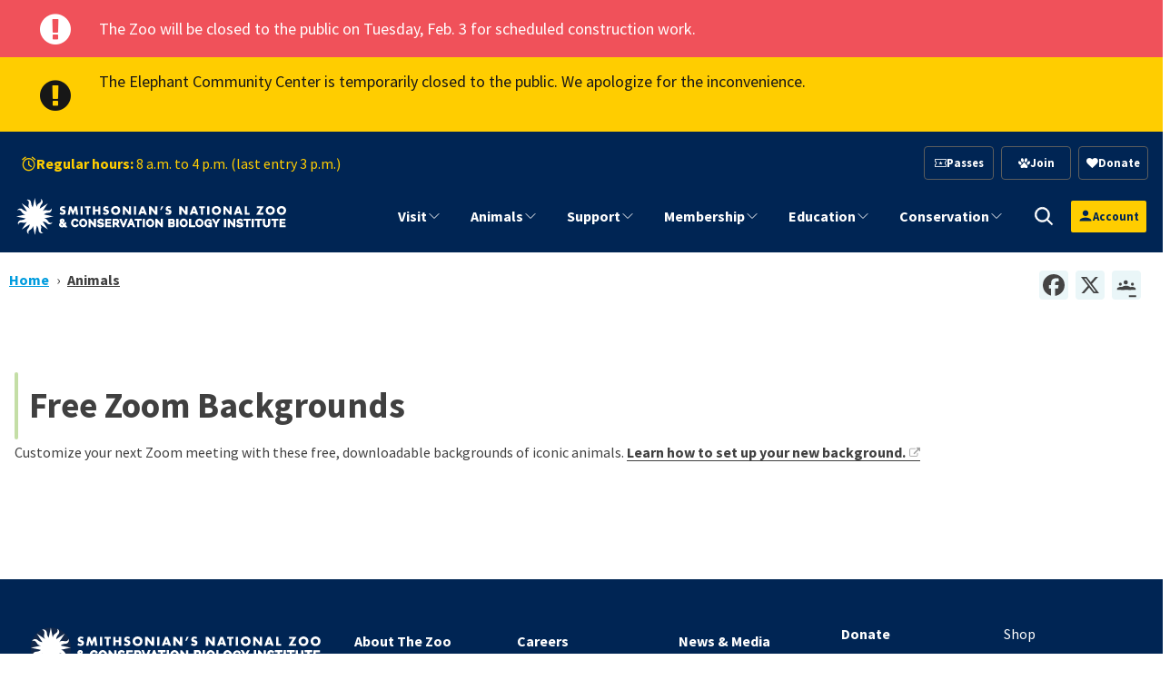

--- FILE ---
content_type: text/html; charset=UTF-8
request_url: https://nationalzoo.si.edu/animals/free-zoom-backgrounds
body_size: 22035
content:


<!DOCTYPE html>
<html lang="en" dir="ltr" prefix="content: http://purl.org/rss/1.0/modules/content/  dc: http://purl.org/dc/terms/  foaf: http://xmlns.com/foaf/0.1/  og: http://ogp.me/ns#  rdfs: http://www.w3.org/2000/01/rdf-schema#  schema: http://schema.org/  sioc: http://rdfs.org/sioc/ns#  sioct: http://rdfs.org/sioc/types#  skos: http://www.w3.org/2004/02/skos/core#  xsd: http://www.w3.org/2001/XMLSchema# ">
  <head>
    <meta charset="utf-8" />
<script async src="https://www.googletagmanager.com/gtag/js?id=G-FZ22Y9JDR2"></script>
<script>window.dataLayer = window.dataLayer || [];function gtag(){dataLayer.push(arguments)};gtag("js", new Date());gtag("set", "developer_id.dMDhkMT", true);gtag("config", "G-FZ22Y9JDR2", {"groups":"default","page_placeholder":"PLACEHOLDER_page_location"});</script>
<meta name="description" content="Download these free Zoom backgrounds from the Smithsonian&#039;s National Zoo and Conservation Biology Institute." />
<link rel="canonical" href="https://nationalzoo.si.edu/animals/free-zoom-backgrounds" />
<link rel="shortlink" href="https://nationalzoo.si.edu/node/11519" />
<meta name="generator" content="Drupal 9 (https://drupal.org)" />
<link rel="image_src" href="/sites/default/files/styles/large/public/animals/lowlandgorilla-004.jpg" />
<meta name="parsely-title" content="Free Zoom Backgrounds" />
<meta name="parsely-link" content="https://nationalzoo.si.edu/animals/free-zoom-backgrounds" />
<meta name="parsely-post-id" content="11519" />
<meta name="parsely-pub-date" content="2020-04-10T10:17:25-04:00" />
<meta name="parsely-type" content="page" />
<meta name="parsely-image-url" content="https://nationalzoo.si.edu/sites/default/files/styles/thumbnail/public/goldenliontamarinzoom.jpg?itok=-8zWyKsT" />
<meta name="parsely-section" content="Animals" />
<meta property="og:site_name" content="Smithsonian&#039;s National Zoo and Conservation Biology Institute" />
<meta property="og:url" content="https://nationalzoo.si.edu/animals/free-zoom-backgrounds" />
<meta property="og:title" content="Free Zoom Backgrounds" />
<meta property="og:image" content="https://nationalzoo.si.edu/sites/default/files/styles/wide/public/goldenliontamarinzoom.jpg?itok=4X-WjRRC" />
<meta property="og:image:url" content="https://nationalzoo.si.edu/sites/default/files/goldenliontamarinzoom.jpg" />
<meta name="twitter:card" content="summary" />
<meta name="twitter:title" content="Free Zoom Backgrounds" />
<meta name="twitter:site" content="@NationalZoo" />
<meta name="twitter:image" content="https://nationalzoo.si.edu/sites/default/files/goldenliontamarinzoom.jpg" />
<meta name="Generator" content="Drupal 10 (https://www.drupal.org)" />
<meta name="MobileOptimized" content="width" />
<meta name="HandheldFriendly" content="true" />
<meta name="viewport" content="width=device-width, initial-scale=1.0" />
<link rel="alternate" hreflang="und" href="https://nationalzoo.si.edu/animals/free-zoom-backgrounds" />
<link rel="icon" href="/themes/custom/tailwind_nzp/favicon.ico" type="image/vnd.microsoft.icon" />
<script src="/sites/default/files/google_tag/google_tag_manager/google_tag.script.js?t9lg05" defer></script>
<script>window.a2a_config=window.a2a_config||{};a2a_config.callbacks=[];a2a_config.overlays=[];a2a_config.templates={};a2a_config.icon_color = "#eaf6f8,#444";</script>

    <title>Free Zoom Backgrounds | Smithsonian&#039;s National Zoo and Conservation Biology Institute</title>
    <link rel="stylesheet" media="all" href="/sites/default/files/css/css_vGbeiofeX-o5mPQTCgFVCi5hTq2aARbdGmVxbnjxdrk.css?delta=0&amp;language=en&amp;theme=tailwind_nzp&amp;include=[base64]" />
<link rel="stylesheet" media="all" href="/sites/default/files/css/css_Gl7HtLThlMwy6kijTTvAMrNe3WqOwtvUv1rG4uFzn1I.css?delta=1&amp;language=en&amp;theme=tailwind_nzp&amp;include=[base64]" />

    <script type="application/json" data-drupal-selector="drupal-settings-json">{"path":{"baseUrl":"\/","pathPrefix":"","currentPath":"node\/11519","currentPathIsAdmin":false,"isFront":false,"currentLanguage":"en"},"pluralDelimiter":"\u0003","suppressDeprecationErrors":true,"ajaxPageState":{"libraries":"[base64]","theme":"tailwind_nzp","theme_token":null},"ajaxTrustedUrl":{"\/search\/results":true},"google_analytics":{"account":"G-FZ22Y9JDR2","trackOutbound":true,"trackMailto":true,"trackTel":true,"trackDownload":true,"trackDownloadExtensions":"7z|aac|arc|arj|asf|asx|avi|bin|csv|doc(x|m)?|dot(x|m)?|exe|flv|gif|gz|gzip|hqx|jar|jpe?g|js|mp(2|3|4|e?g)|mov(ie)?|msi|msp|pdf|phps|png|ppt(x|m)?|pot(x|m)?|pps(x|m)?|ppam|sld(x|m)?|thmx|qtm?|ra(m|r)?|sea|sit|tar|tgz|torrent|txt|wav|wma|wmv|wpd|xls(x|m|b)?|xlt(x|m)|xlam|xml|z|zip"},"si_verint":{"environment":"live","cppValue":"NZP"},"si_webtrends_d8":{"dcsid":"dcscq5351cdzpxj3zzvetb29a_7e8c","scriptPath":"\/modules\/custom\/si_webtrends_d8\/js\/"},"zoo_ticketing_global_cart":{"anonConstId":1593033,"defaultSource":86520,"products":[],"emptyMessage":"\u003Cdiv class=\u0022text-center mt-2\u0022\u003E\u003Ci\u003EThere are no items in the cart.\u003C\/i\u003E\u003C\/div\u003E"},"googlePSE":{"language":"en","displayWatermark":0},"zoo_ticketing_auth":{"anonConstId":1593033,"defaultSource":86520,"products":[],"loginHeaderText":"","loginBodyText":"","showCreateAccountLink":true,"menuLinks":[{"label":"My Account","url":"https:\/\/secure.nationalzoo.si.edu\/account\/update"},{"label":"My Membership","url":"https:\/\/secure.nationalzoo.si.edu\/account\/memberships"},{"label":"My Orders","url":"https:\/\/secure.nationalzoo.si.edu\/account\/upcomingevents"},{"label":"My Donations","url":"https:\/\/secure.nationalzoo.si.edu\/account\/giving"},{"label":"My Newsletters","url":"https:\/\/secure.nationalzoo.si.edu\/account\/interests"},{"label":"Become a Member","url":"\/membership"}]},"mercuryEditor":{"rolloverPaddingBlock":"10"},"user":{"uid":0,"permissionsHash":"9b64bdd07c12dbe93c3ca28722e34293e87a53ed53f1e3377d5318dbc0a13cb6"}}</script>
<script src="/sites/default/files/js/js_-_K-Nk4BQPfeqAn4b6u_rQiGoi60bjS_E4vHzmfvtQg.js?scope=header&amp;delta=0&amp;language=en&amp;theme=tailwind_nzp&amp;include=[base64]"></script>

  </head>

  <body class="section-animals node-type-basic-page">
    <a href="#maincontent" class="sr-only skip-link font-semibold focus:not-sr-only focus:absolute focus:top-0 focus:left-0 focus:bg-white focus:text-oxford-blue focus:p-2 focus:z-50">
  Skip to main content
</a>
    <noscript><iframe src="https://www.googletagmanager.com/ns.html?id=GTM-PT46CG" height="0" width="0" style="display:none;visibility:hidden"></iframe></noscript>
        
<div class="flex bg-lightergray">
  <div class="m-auto !mb-0 w-full">
          <div   id="block-tailwind-nzp-23zooclosure">
    
        

<div class="prose bg-sizzling-red text-white site-alert p-3  w-full max-w-none">
<div class="container mx-auto relative !mb-0 flex gap-4">
<div class="alert-icon lg:pr-8 lg:pl-4 text-4xl flex items-center">

            <i class="micon fa-exclamation-circle" aria-hidden="true"></i>

      </div>
 <div class="alert-message flex items-center">



<div  class="body">
            <p>The Zoo will be closed to the public on Tuesday, Feb. 3 for scheduled construction work.</p>

      
</div></div>
 </div>
</div>  </div>  <div   id="block-tailwind-nzp-exhibitclosures128130">
    
                


<div class="prose bg-cyber-yellow text-black site-alert p-3  w-full max-w-none">
<div class="container mx-auto relative !mb-0 flex gap-4">
<div class="alert-icon lg:pr-8 lg:pl-4 text-4xl flex items-center">

            <i class="micon fa-exclamation-circle" aria-hidden="true"></i>

      </div>
 <div class="alert-message flex items-center">



<div  class="body">
            <p>The Elephant Community Center is temporarily closed to the public. We apologize for the inconvenience.</p>
<p>&nbsp;</p>

      
</div></div>
 </div>
</div>  </div>

  </div>
</div>




	<div class="hidden lg:block bg-oxford-blue w-full z-[100] pt-4">
		<div class="container !mb-0 flex justify-between items-center w-full">
			<div class="flex items-center">
				    
<div id="block-hours" class="ml-2 text-cyber-yellow">
  
    
      

                 <div >
  	

  <div class="text-block ">

            <div class="not-body !text-md">
    <span class="flex flex-row items-center gap-2">
        <i class="micon animal-icons-Clock inline" aria-hidden="true"></i>
        <span><strong class="hidden lg:inline">Regular hours:</strong> 8 a.m. to 4 p.m. (last entry 3 p.m.)</span>
    </span>
</div>
      </div>
</div>

        
  </div>


			</div>
			<div class="flex items-center space-x-4">
				    
<div id="block-tailwind-nzp-actionlinksblockwoptin" class="lg:max-w-fit w-full">
  
    
      

                 <div >
  	

  <div class="text-block ">

            <ul class="grid grid-cols-3 justify-end gap-2 text-center content-center lg:min-w-72">
                              <li class="font-semibold border rounded hover:brightness-150 p-2 text-sm">
            <a href="/passes" data-icon-position="before" class="flex items-center gap-1 justify-center text-white" data-drupal-link-system-path="node/17463">  <i class="micon animal-icons-Ticket" aria-hidden="true"></i>

  <span class="icon-label">
    Passes
  </span>
</a>
                      </li>
                                <li class="font-semibold border rounded hover:brightness-150 p-2 text-sm">
            <a href="/membership" data-icon-position="before" class="flex items-center gap-1 justify-center text-white" data-drupal-link-system-path="node/6038">  <i class="micon animal-icons-Paw" aria-hidden="true"></i>

  <span class="icon-label">
    Join
  </span>
</a>
                      </li>
                                <li class="font-semibold border rounded hover:brightness-150 p-2 text-sm">
            <a href="https://secure.nationalzoo.si.edu/donate/q/support" data-icon-position="before" class="flex items-center gap-1 justify-center text-white">  <i class="micon fa-heart" aria-hidden="true"></i>

  <span class="icon-label">
    Donate
  </span>
</a>
                      </li>

                    </ul>
      </div>
</div>

        
  </div>


			</div>
		</div>
	</div>
	<div class="lg:hidden bg-oxford-blue w-full z-[100] pt-4">
		<div class="container !mb-0 flex items-center w-full">
			    
<div id="block-hours" class="ml-2 text-cyber-yellow">
  
    
      

                 <div >
  	

  <div class="text-block ">

            <div class="not-body !text-md">
    <span class="flex flex-row items-center gap-2">
        <i class="micon animal-icons-Clock inline" aria-hidden="true"></i>
        <span><strong class="hidden lg:inline">Regular hours:</strong> 8 a.m. to 4 p.m. (last entry 3 p.m.)</span>
    </span>
</div>
      </div>
</div>

        
  </div>


		</div>
	</div>
<header
    class="-top-px bg-oxford-blue w-full z-[100] h-20"
    :class="isMobile && isOpen ? 'fixed h-screen overflow-auto' : 'sticky'"
    x-data="header"
    x-ref="header"
    x-init="
      $nextTick(() => {
        const moveUserProfile = () => {
          const src = $refs.userProfileSource;
          const target = isMobile ? $refs.mobileUserSlot : $refs.desktopUserSlot;
          if (src && target && src.parentNode !== target) {
            target.appendChild(src);
          }
        };
        moveUserProfile();
        $watch('isMobile', moveUserProfile);
      })
    "
>
		<div class="container !mb-0 flex flex-col lg:flex-row lg:h-full justify-between items-center">
				<div
			class="site-logo py-2 w-full h-20 flex flex-row justify-between items-center lg:block"
			x-ref="logo"
		>
			<div
				class="logo--overlay bg-blue-sapphire w-0"
				:style="{
					width: isScrolled && !isMobile ? `${overlayWidth}px` : '0',
					height: `${overlayHeight}px`,
				}"
			></div>
			<div class="w-full h-full mr-6 lg:mr-4">    
<div class="w-full h-full">
      <a class="w-full h-full flex justify-start items-center" href="/" rel="home">
      <img class="max-h-full max-w-full" src="/themes/custom/tailwind_nzp/logo.svg" alt="Home" />
    </a>
      

</div>
</div>
			<div class="flex flex-row lg:hidden items-center gap-2">
                        <div x-ref="mobileUserSlot" id="mobile-user-slot" class="flex items-center justify-center"></div>

                                <div
                    class="lg:hidden"
                    @click="toggleOpen"
                >
					<svg
						role="none"
						x-show="!isOpen"
						x-transition:enter="transition ease-out duration-300"
						x-transition:enter-start="opacity-0 transform scale-90"
						x-transition:enter-end="opacity-100 transform scale-100"
						class="w-6 h-6 text-white hover:cursor-pointer"
						fill="none"
						stroke-linecap="round"
						stroke-linejoin="round"
						stroke-width="2"
						viewbox="0 0 24 24"
						stroke="currentColor"
					>
						<path d="M4 6h16M4 12h16M4 18h16"></path>
					</svg>
					<svg
						role="none"
						x-cloak
						x-show="isOpen"
						x-transition:enter="transition ease-out duration-300"
						x-transition:enter-start="opacity-0 transform scale-90"
						x-transition:enter-end="opacity-100 transform scale-100"
						class="w-6 h-6 text-ice-blue hover:cursor-pointer"
						fill="none"
						stroke-linecap="round"
						stroke-linejoin="round"
						stroke-width="2"
						viewbox="0 0 24 24"
						stroke="currentColor"
					>
						<path stroke-linecap="round" stroke-linejoin="round" d="M6 18 18 6M6 6l12 12"/>
					</svg>
				</div>
			</div>
		</div>
				<div
			x-cloak
			x-show="isOpen"
			x-transition:enter="transition ease-out duration-300"
			x-transition:enter-start="opacity-0 transform scale-90"
			x-transition:enter-end="opacity-100 transform scale-100"
			class="block lg:hidden bg-oxford-blue w-full"
		>
							<div class="container !mb-0 flex flex-col space-y-4 items-center py-4">
											<div class="flex items-center space-x-4">
							    
<div id="block-tailwind-nzp-actionlinksblockwoptin" class="lg:max-w-fit w-full">
  
    
      

                 <div >
  	

  <div class="text-block ">

            <ul class="grid grid-cols-3 justify-end gap-2 text-center content-center lg:min-w-72">
                              <li class="font-semibold border rounded hover:brightness-150 p-2 text-sm">
            <a href="/passes" data-icon-position="before" class="flex items-center gap-1 justify-center text-white" data-drupal-link-system-path="node/17463">  <i class="micon animal-icons-Ticket" aria-hidden="true"></i>

  <span class="icon-label">
    Passes
  </span>
</a>
                      </li>
                                <li class="font-semibold border rounded hover:brightness-150 p-2 text-sm">
            <a href="/membership" data-icon-position="before" class="flex items-center gap-1 justify-center text-white" data-drupal-link-system-path="node/6038">  <i class="micon animal-icons-Paw" aria-hidden="true"></i>

  <span class="icon-label">
    Join
  </span>
</a>
                      </li>
                                <li class="font-semibold border rounded hover:brightness-150 p-2 text-sm">
            <a href="https://secure.nationalzoo.si.edu/donate/q/support" data-icon-position="before" class="flex items-center gap-1 justify-center text-white">  <i class="micon fa-heart" aria-hidden="true"></i>

  <span class="icon-label">
    Donate
  </span>
</a>
                      </li>

                    </ul>
      </div>
</div>

        
  </div>



														<a
								role="button"
								class="cursor-pointer search-toggle"
								aria-label="search trigger"
								@click="toggleSearchOpen"
								@keyup.escape.window="closeSearch"
								:class="isSearchOpen && 'fill-black'"
							>
								<svg
									x-show="!isSearchOpen"
									aria-hidden="true"
									class="h-6 w-6 fill-white"
									xmlns="http://www.w3.org/2000/svg"
									x="0px"
									y="0px"
									width="30"
									height="30"
									viewBox="0 0 30 30"
								>
									<path stroke="white" d="M 13 3 C 7.4889971 3 3 7.4889971 3 13 C 3 18.511003 7.4889971 23 13 23 C 15.396508 23 17.597385 22.148986 19.322266 20.736328 L 25.292969 26.707031 A 1.0001 1.0001 0 1 0 26.707031 25.292969 L 20.736328 19.322266 C 22.148986 17.597385 23 15.396508 23 13 C 23 7.4889971 18.511003 3 13 3 z M 13 5 C 17.430123 5 21 8.5698774 21 13 C 21 17.430123 17.430123 21 13 21 C 8.5698774 21 5 17.430123 5 13 C 5 8.5698774 8.5698774 5 13 5 z"></path>
								</svg>
								<svg
									x-cloak
									x-show="isSearchOpen"
									aria-hidden="true"
									class="h-6 w-6 fill-white"
									xmlns="http://www.w3.org/2000/svg"
									x="0px"
									y="0px"
									width="30"
									height="30"
									viewBox="0 0 30 30"
								>
									<path stroke="white" d="M 13 3 C 7.4889971 3 3 7.4889971 3 13 C 3 18.511003 7.4889971 23 13 23 C 15.396508 23 17.597385 22.148986 19.322266 20.736328 L 25.292969 26.707031 A 1.0001 1.0001 0 1 0 26.707031 25.292969 L 20.736328 19.322266 C 22.148986 17.597385 23 15.396508 23 13 C 23 7.4889971 18.511003 3 13 3 z M 13 5 C 17.430123 5 21 8.5698774 21 13 C 21 17.430123 17.430123 21 13 21 C 8.5698774 21 5 17.430123 5 13 C 5 8.5698774 8.5698774 5 13 5 z"></path>
									<path stroke="white" d="M 19 19 L 26 26 M 26 19 L 19 26" stroke-width="2"></path>
								</svg>
							</a>
						</div>
					
											    
<div id="block-hours" class="ml-2 text-cyber-yellow">
  
    
      

                 <div >
  	

  <div class="text-block ">

            <div class="not-body !text-md">
    <span class="flex flex-row items-center gap-2">
        <i class="micon animal-icons-Clock inline" aria-hidden="true"></i>
        <span><strong class="hidden lg:inline">Regular hours:</strong> 8 a.m. to 4 p.m. (last entry 3 p.m.)</span>
    </span>
</div>
      </div>
</div>

        
  </div>


									</div>
					</div>
		<div class="flex flex-row lg:h-full">
						<div
				class="hidden lg:block lg:h-full lg:ml-12 lg:px-0"
				x-show="!isMobile || isOpen"
				x-ref="navigation"
				x-transition:enter="transition ease-out duration-300"
				x-transition:enter-start="opacity-0 transform scale-90"
				x-transition:enter-end="opacity-100 transform scale-100"
			>    
<nav role="navigation" aria-labelledby="block-megamenu-menu" id="block-megamenu" class="flex flex-grow items-center overflow-auto h-full" x-transition>
            
  <h2 class="visually-hidden block-title" id="block-megamenu-menu">Mega menu</h2>
  

        
		
            
    <div class="w-full lg:h-full">

            <ul  data-region="navigation" class="main-menu--level-0 mr-2 lg:justify-end main-nav lg:mr-4 lg:h-full lg:p-0 z-20 py-8 relative h-full lg:flex md:flex-grow main-menu--level-0">

                  <li x-data="mmDropdown" 
              x-init="checkIsMobile"
              @mouseenter="openWithDelay()" 
              @mouseleave="closeWithDelay()" 
              @click="isMobile && clickToOpen($event)"
               class="lg:px-4 py-4 lg:py-2 lg:h-full lg:flex align-stretch text-xl lg:text-sm xl:text-lg relative" 
              :class="{ 'active': isMobile && isOpen, 'expanded': !isMobile && isOpen }">

            <span class="flex relative w-full">
              <a role="button" aria-label="Site Navigation" 
                 class="toggle-dropdown justify-end order-1 cursor-pointer"  
                 x-on:click="clickToOpen($event)">
                <svg width="24" xmlns="http://www.w3.org/2000/svg" fill="none" viewBox="0 0 24 24" stroke-width="1.5" stroke="currentColor" class="w-4 h-4">
                  <path stroke-linecap="round" stroke-linejoin="round" d="M19.5 8.25l-7.5 7.5-7.5-7.5" />
                </svg>
              </a>
              <a href="/visit" data-icon-position="before" class="border-visit" title="Visit" data-drupal-link-system-path="node/6035">Visit</a>
            </span>

                                      <div class="flex mega-menu lg:fixed lg:shadow-2xl bg-white" 
                   @mouseenter="cancelClose()" 
                   @mouseleave="closeWithDelay()" 
                   :class="{ 'dropdown-show': isOpen, 'bg-white': !isMobile }"
                   :style="{ top: `${megaMenuTop}px` }">

                <div class="scroll-mobile-menu w-full">
                  
  
  <div class="menu_link_content menu-link-contentmenu-mega-menu view-mode-default menu-dropdown menu-dropdown-0 menu-type-default">
              


 
    <div class="bg-none container-fluid mx-auto relative" data-animation="">
        <div class="flex flex-col lg:grid lg:grid-cols-12 gap-6">
                <div  class="col-span-4 bg-none lg:flex items-center justify-center border-sap-green  border-r-2 "  class="col-span-4" >
                    
<div>
  
    
      

                 <div >
  	

  <div class="text-block ">


<div  class="body">
                    <div class=" hidden lg:flex items-center flex-col gap-2 justify-center"><a class="text-3xl font-bold" href="/visit">Visit</a><svg clip-rule="evenodd" fill="#e6e5e3" fill-rule="evenodd" stroke-linejoin="round" stroke-miterlimit="2" viewBox="0 0 24 24" width="75"><path d="m12.012 1.995c-5.518 0-9.998 4.48-9.998 9.998s4.48 9.998 9.998 9.998 9.997-4.48 9.997-9.998-4.479-9.998-9.997-9.998zm0 1.5c4.69 0 8.497 3.808 8.497 8.498s-3.807 8.498-8.497 8.498-8.498-3.808-8.498-8.498 3.808-8.498 8.498-8.498zm1.528 4.715s1.502 1.505 3.255 3.259c.146.147.219.339.219.531s-.073.383-.219.53c-1.753 1.754-3.254 3.258-3.254 3.258-.145.145-.336.217-.527.217-.191-.001-.383-.074-.53-.221-.293-.293-.295-.766-.004-1.057l1.978-1.977h-6.694c-.414 0-.75-.336-.75-.75s.336-.75.75-.75h6.694l-1.979-1.979c-.289-.289-.286-.762.006-1.054.147-.147.339-.221.531-.222.19 0 .38.071.524.215z" fill-rule="nonzero" /></svg></div>
            </div>
</div>
</div>

        
  </div>

                </div>

                <div  class="col-span-8 bg-none"   class="col-span-8">
                    
<div>
  
    
      

                 <div class="section">
          


 
    <div class="bg-none py-0 container-fluid mx-auto relative" data-animation="">
        <div class="flex flex-col lg:grid lg:grid-cols-12 gap-6">
                <div  class="col-span-6 bg-none"  class="col-span-6" >
                      <div >
  	

  <div class="text-block text-lg">


<div  class="body">
                    <ul>
<li><a href="/visit/hours">Hours</a></li>
<li><a href="/passes">Entry Passes (Tickets)</a></li>
<li><a href="/visit/parking-directions">Parking &amp; Directions</a></li>
<li><a href="/visit/groups">Groups</a></li>
<li><a href="/visit/zoo-map">Zoo Map</a></li>
<li><a href="/visit/park-rules">Safety and Park Rules</a></li>
<li><a href="/visit/faqs">FAQs About Visiting the Zoo</a></li>
<li><a href="/visit/food">Food &amp; Shopping</a></li>
<li><a href="/visit/accessibility-and-sensory-information">Accessibility</a></li>
</ul>

            </div>
</div>
</div>

                </div>

                <div  class="col-span-6 bg-none"   class="col-span-6">
                      <div >
  	

  <div class="text-block text-lg">


<div  class="body">
                    <ul>
<li><a href="/visit/events">Events</a></li>
<li><a href="/visit/attractions">Attractions</a></li>
<li><a href="/animals/exhibits">Exhibits</a></li>
<li><a href="/animals/list">Animals A-Z</a></li>
<li><a href="/support/host-event-zoo">Host an Event at the Zoo</a></li>
<li><a href="/visit/animal-adventure-guide">Animal Adventure Guide</a></li>
</ul>

            </div>
</div>
</div>

                </div>
        </div>
    </div>

      </div>

        
  </div>

                </div>
        </div>
    </div>

      </div>



                </div>
              </div>
                 
          </li>
                  <li x-data="mmDropdown" 
              x-init="checkIsMobile"
              @mouseenter="openWithDelay()" 
              @mouseleave="closeWithDelay()" 
              @click="isMobile && clickToOpen($event)"
               class="lg:px-4 py-4 lg:py-2 lg:h-full lg:flex align-stretch text-xl lg:text-sm xl:text-lg relative" 
              :class="{ 'active': isMobile && isOpen, 'expanded': !isMobile && isOpen }">

            <span class="flex relative w-full">
              <a role="button" aria-label="Site Navigation" 
                 class="toggle-dropdown justify-end order-1 cursor-pointer"  
                 x-on:click="clickToOpen($event)">
                <svg width="24" xmlns="http://www.w3.org/2000/svg" fill="none" viewBox="0 0 24 24" stroke-width="1.5" stroke="currentColor" class="w-4 h-4">
                  <path stroke-linecap="round" stroke-linejoin="round" d="M19.5 8.25l-7.5 7.5-7.5-7.5" />
                </svg>
              </a>
              <a href="/animals" data-icon-position="before" class="border-animals" title="animals" data-drupal-link-system-path="node/6039">Animals</a>
            </span>

                                      <div class="flex mega-menu lg:fixed lg:shadow-2xl bg-white" 
                   @mouseenter="cancelClose()" 
                   @mouseleave="closeWithDelay()" 
                   :class="{ 'dropdown-show': isOpen, 'bg-white': !isMobile }"
                   :style="{ top: `${megaMenuTop}px` }">

                <div class="scroll-mobile-menu w-full">
                  
  
  <div class="menu_link_content menu-link-contentmenu-mega-menu view-mode-default menu-dropdown menu-dropdown-0 menu-type-default">
              

 
    <div class="bg-none py-0 container-fluid mx-auto relative"  data-animation="" >
        <div class="lg:grid lg:grid-cols-12 gap-6">
				<div  class="col-span-4 bg-none lg:flex items-center justify-center border-sizzling-red  border-r-2 " class="col-span-4">
					
<div>
  
    
      

                 <div >
  	

  <div class="text-block ">


<div  class="body">
                    <div class="hidden lg:flex items-center flex-col gap-2 justify-center"><a class="text-3xl font-bold" href="/animals">Animals</a><svg clip-rule="evenodd" fill="#e6e5e3" fill-rule="evenodd" stroke-linejoin="round" stroke-miterlimit="2" viewBox="0 0 24 24" width="75"><path d="m12.012 1.995c-5.518 0-9.998 4.48-9.998 9.998s4.48 9.998 9.998 9.998 9.997-4.48 9.997-9.998-4.479-9.998-9.997-9.998zm0 1.5c4.69 0 8.497 3.808 8.497 8.498s-3.807 8.498-8.497 8.498-8.498-3.808-8.498-8.498 3.808-8.498 8.498-8.498zm1.528 4.715s1.502 1.505 3.255 3.259c.146.147.219.339.219.531s-.073.383-.219.53c-1.753 1.754-3.254 3.258-3.254 3.258-.145.145-.336.217-.527.217-.191-.001-.383-.074-.53-.221-.293-.293-.295-.766-.004-1.057l1.978-1.977h-6.694c-.414 0-.75-.336-.75-.75s.336-.75.75-.75h6.694l-1.979-1.979c-.289-.289-.286-.762.006-1.054.147-.147.339-.221.531-.222.19 0 .38.071.524.215z" fill-rule="nonzero" /></svg></div>
            </div>
</div>
</div>

        
  </div>

				</div>

				<div  class="col-span-5 bg-none text-lg lg:text-xl lg:flex flex-col lg:justify-center" class="col-span-5">
					

<nav role="navigation" aria-labelledby="-menu">
            
  <h2 class="visually-hidden block-title border-animals" id="-menu">Animals Global Nav Links</h2>
  

        
  
                  <ul>
                    <li class="hover:underline underline-offset-2 text-link">
          <a href="/animals" data-icon-position="before" data-drupal-link-system-path="node/6039">Meet Our Animals</a>
                  </li>
              <li class="hover:underline underline-offset-2 text-link">
          <a href="/animals/exhibits" data-icon-position="before" data-drupal-link-system-path="node/8300">Exhibits</a>
                  </li>
              <li class="hover:underline underline-offset-2 text-link">
          <a href="/webcams" data-icon-position="before" data-drupal-link-system-path="node/6521">Webcams</a>
                  </li>
              <li class="hover:underline underline-offset-2 text-link">
          <a href="/animals/animal-care" data-icon-position="before" data-drupal-link-system-path="node/7883">Animal Care</a>
                  </li>
              <li class="hover:underline underline-offset-2 text-link">
          <a href="/animals/news" data-icon-position="before" data-drupal-link-system-path="animals/news">Animal News Archive</a>
                  </li>
            </ul>
  


  </nav>

				</div>

				<div  class="col-span-3 bg-none" class="col-span-3">
					
<div>
  
    
      

                 <div >
  	

  <div class="text-block ">


<div  class="body">
                    <div class="mt-8 lg:mt-0 max-w-[350px]"><div class="aspect-video overflow-hidden rounded-md stretch"><a href="/node/16392">  
      

    <label class="visually-hidden font-semibold sans inline-block">Image: </label>
                  
<img loading="eager" srcset="/sites/default/files/styles/max_325x325/public/2025-01/20241030-817A8773-16RP.jpg?h=f6ccde7b&amp;itok=Him3bqA_ 325w, /sites/default/files/styles/max_650x650/public/2025-01/20241030-817A8773-16RP.jpg?itok=_2QIEMd0 650w, /sites/default/files/styles/max_1300x1300/public/2025-01/20241030-817A8773-16RP.jpg?itok=15I-KXme 1300w, /sites/default/files/styles/max_2600x2600/public/2025-01/20241030-817A8773-16RP.jpg?itok=8_L-iKo_ 2600w, /sites/default/files/2025-01/20241030-817A8773-16RP.jpg 5986w" sizes="(min-width: 1640px) 1640px, 100vw" width="5986" height="3993" src="/sites/default/files/2025-01/20241030-817A8773-16RP.jpg" alt="Giant panda Bao Li in his outdoor habitat Oct. 30, 2024. Photo credit: Roshan Patel/Smithsonian's National Zoo and Conservation Biology Institute." title="Giant panda Bao Li in his outdoor habitat Oct. 30, 2024. Photo credit: Roshan Patel/Smithsonian's National Zoo and Conservation Biology Institute." typeof="foaf:Image">


        
  </a></div><p><a href="/webcams/panda-cam" data-entity-type="node" data-entity-uuid="7f8b4f31-ea36-4f9d-b4c0-b7748047dda9" data-entity-substitution="canonical" title="Giant Panda Cam"><strong>Giant Panda Cam</strong></a></p><p class="max-w-[350px] text-sm" style="font-size:0.9em !important;line-height:normal !important;">See the Smithsonian's National Zoo's Giant Pandas — Bao Li and Qing Bao — live on camera.</p></div>
            </div>
</div>
</div>

        
  </div>

				</div>
		</div>
	</div>

      </div>



                </div>
              </div>
                 
          </li>
                  <li x-data="mmDropdown" 
              x-init="checkIsMobile"
              @mouseenter="openWithDelay()" 
              @mouseleave="closeWithDelay()" 
              @click="isMobile && clickToOpen($event)"
               class="lg:px-4 py-4 lg:py-2 lg:h-full lg:flex align-stretch text-xl lg:text-sm xl:text-lg relative" 
              :class="{ 'active': isMobile && isOpen, 'expanded': !isMobile && isOpen }">

            <span class="flex relative w-full">
              <a role="button" aria-label="Site Navigation" 
                 class="toggle-dropdown justify-end order-1 cursor-pointer"  
                 x-on:click="clickToOpen($event)">
                <svg width="24" xmlns="http://www.w3.org/2000/svg" fill="none" viewBox="0 0 24 24" stroke-width="1.5" stroke="currentColor" class="w-4 h-4">
                  <path stroke-linecap="round" stroke-linejoin="round" d="M19.5 8.25l-7.5 7.5-7.5-7.5" />
                </svg>
              </a>
              <a href="/support" data-icon-position="before" title="Support" data-drupal-link-system-path="node/17513">Support</a>
            </span>

                                      <div class="flex mega-menu lg:fixed lg:shadow-2xl bg-white" 
                   @mouseenter="cancelClose()" 
                   @mouseleave="closeWithDelay()" 
                   :class="{ 'dropdown-show': isOpen, 'bg-white': !isMobile }"
                   :style="{ top: `${megaMenuTop}px` }">

                <div class="scroll-mobile-menu w-full">
                  
  
  <div class="menu_link_content menu-link-contentmenu-mega-menu view-mode-default menu-dropdown menu-dropdown-0 menu-type-default">
              

 
    <div class="bg-none py-0 container mx-auto mx-auto relative"  data-animation="" >
        <div class="lg:grid lg:grid-cols-12 gap-6">
				<div  class="col-span-4 bg-none lg:flex items-center justify-center border-cyber-yellow border-r-2 " class="col-span-4">
					
<div>
  
    
      

                 <div >
  	

  <div class="text-block ">


<div  class="body">
                    <div class=" hidden lg:flex items-center flex-col gap-2 justify-center"><a class="text-3xl font-bold" href="/support">Support</a><svg clip-rule="evenodd" fill="#e6e5e3" fill-rule="evenodd" stroke-linejoin="round" stroke-miterlimit="2" viewBox="0 0 24 24" width="75"><path d="m12.012 1.995c-5.518 0-9.998 4.48-9.998 9.998s4.48 9.998 9.998 9.998 9.997-4.48 9.997-9.998-4.479-9.998-9.997-9.998zm0 1.5c4.69 0 8.497 3.808 8.497 8.498s-3.807 8.498-8.497 8.498-8.498-3.808-8.498-8.498 3.808-8.498 8.498-8.498zm1.528 4.715s1.502 1.505 3.255 3.259c.146.147.219.339.219.531s-.073.383-.219.53c-1.753 1.754-3.254 3.258-3.254 3.258-.145.145-.336.217-.527.217-.191-.001-.383-.074-.53-.221-.293-.293-.295-.766-.004-1.057l1.978-1.977h-6.694c-.414 0-.75-.336-.75-.75s.336-.75.75-.75h6.694l-1.979-1.979c-.289-.289-.286-.762.006-1.054.147-.147.339-.221.531-.222.19 0 .38.071.524.215z" fill-rule="nonzero" /></svg></div>
            </div>
</div>
</div>

        
  </div>

				</div>

				<div  class="col-span-5 bg-none text-lg lg:text-xl lg:flex flex-col lg:justify-center" class="col-span-5">
					

<nav role="navigation" aria-labelledby="-menu">
            
  <h2 class="visually-hidden block-title border-animals" id="-menu">Support Global Nav Links</h2>
  

        
  
                  <ul>
                    <li class="hover:underline underline-offset-2 text-link">
          <a href="/support" data-icon-position="before" data-drupal-link-system-path="node/17513">How to Support the Zoo</a>
                  </li>
              <li class="hover:underline underline-offset-2 text-link">
          <a href="https://secure.nationalzoo.si.edu/donate/q/give" data-icon-position="before">Donate</a>
                  </li>
              <li class="hover:underline underline-offset-2 text-link">
          <a href="/support/volunteer" data-icon-position="before" data-drupal-link-system-path="node/6051">Volunteer</a>
                  </li>
              <li class="hover:underline underline-offset-2 text-link">
          <a href="/support/planned-giving" data-icon-position="before" data-drupal-link-system-path="node/7634">Include Us in Your Will</a>
                  </li>
              <li class="hover:underline underline-offset-2 text-link">
          <a href="/support/corporate-giving" data-icon-position="before" data-drupal-link-system-path="node/6062">Corporate Giving</a>
                  </li>
              <li class="hover:underline underline-offset-2 text-link">
          <a href="/support/corporate-partners" data-icon-position="before" data-drupal-link-system-path="node/6063">Corporate Partners</a>
                  </li>
              <li class="hover:underline underline-offset-2 text-link">
          <a href="/support/make-your-contribution-go-further" data-icon-position="before" data-drupal-link-system-path="node/10529">Matching Gifts</a>
                  </li>
            </ul>
  


  </nav>

				</div>

				<div  class="col-span-3 bg-none" class="col-span-3">
					
<div>
  
    
      

                 <div >
  	

  <div class="text-block ">


<div  class="body">
                    <div class="mt-8 lg:mt-0 max-w-[350px]"><div class="aspect-video overflow-hidden rounded-md stretch"><a href="https://secure.nationalzoo.si.edu/donate/q/support">  
      

    <label class="visually-hidden font-semibold sans inline-block">Image: </label>
                  
<img loading="eager" srcset="/sites/default/files/styles/max_325x325/public/paragraphs/single_image/20201223-fp9a4264-002rp-red-panda-chris-anne.jpg?itok=ZVeF-lOT 325w, /sites/default/files/styles/max_650x650/public/paragraphs/single_image/20201223-fp9a4264-002rp-red-panda-chris-anne.jpg?itok=sacabud5 650w, /sites/default/files/styles/max_1300x1300/public/paragraphs/single_image/20201223-fp9a4264-002rp-red-panda-chris-anne.jpg?itok=18S-JmOh 1300w, /sites/default/files/paragraphs/single_image/20201223-fp9a4264-002rp-red-panda-chris-anne.jpg 1400w" sizes="(min-width: 1640px) 1640px, 100vw" width="1400" height="933" src="/sites/default/files/paragraphs/single_image/20201223-fp9a4264-002rp-red-panda-chris-anne.jpg" alt="Red panda Chris-Anne eats bamboo in her outdoor habitat. " typeof="foaf:Image">


        
  </a></div><p><a class="text-link font-bold" href="https://secure.nationalzoo.si.edu/donate/i/support">Give Today</a></p><p class="max-w-[350px] text-sm" style="font-size:0.9em !important;line-height:normal !important;">Now more than ever, we need your support. Make a donation to the Smithsonian's National Zoo and Conservation Biology Institute today!</p></div>
            </div>
</div>
</div>

        
  </div>

				</div>
		</div>
	</div>
 
 
 

    <div  class="container bg-none mx-auto relative" data-animation="">
                
            <div  >
                
            </div>
            </div>

      </div>



                </div>
              </div>
                 
          </li>
                  <li x-data="mmDropdown" 
              x-init="checkIsMobile"
              @mouseenter="openWithDelay()" 
              @mouseleave="closeWithDelay()" 
              @click="isMobile && clickToOpen($event)"
               class="lg:px-4 py-4 lg:py-2 lg:h-full lg:flex align-stretch text-xl lg:text-sm xl:text-lg relative" 
              :class="{ 'active': isMobile && isOpen, 'expanded': !isMobile && isOpen }">

            <span class="flex relative w-full">
              <a role="button" aria-label="Site Navigation" 
                 class="toggle-dropdown justify-end order-1 cursor-pointer"  
                 x-on:click="clickToOpen($event)">
                <svg width="24" xmlns="http://www.w3.org/2000/svg" fill="none" viewBox="0 0 24 24" stroke-width="1.5" stroke="currentColor" class="w-4 h-4">
                  <path stroke-linecap="round" stroke-linejoin="round" d="M19.5 8.25l-7.5 7.5-7.5-7.5" />
                </svg>
              </a>
              <a href="/membership" data-icon-position="before" class="border-membership" title="Membership" data-drupal-link-system-path="node/6038">Membership</a>
            </span>

                                      <div class="flex mega-menu lg:fixed lg:shadow-2xl bg-white" 
                   @mouseenter="cancelClose()" 
                   @mouseleave="closeWithDelay()" 
                   :class="{ 'dropdown-show': isOpen, 'bg-white': !isMobile }"
                   :style="{ top: `${megaMenuTop}px` }">

                <div class="scroll-mobile-menu w-full">
                  
  
  <div class="menu_link_content menu-link-contentmenu-mega-menu view-mode-default menu-dropdown menu-dropdown-0 menu-type-default">
              

 
    <div class="bg-none py-0 container mx-auto mx-auto relative"  data-animation="" >
        <div class="lg:grid lg:grid-cols-12 gap-6">
				<div  class="col-span-4 bg-none lg:flex items-center justify-center border-tea-green  border-r-2 " class="col-span-4">
					
<div>
  
    
      

                 <div >
  	

  <div class="text-block ">


<div  class="body">
                    <div class=" hidden lg:flex items-center flex-col gap-2 justify-center"><a class="text-3xl font-bold" href="/membership">Membership</a><svg clip-rule="evenodd" fill="#e6e5e3" fill-rule="evenodd" stroke-linejoin="round" stroke-miterlimit="2" viewBox="0 0 24 24" width="75"><path d="m12.012 1.995c-5.518 0-9.998 4.48-9.998 9.998s4.48 9.998 9.998 9.998 9.997-4.48 9.997-9.998-4.479-9.998-9.997-9.998zm0 1.5c4.69 0 8.497 3.808 8.497 8.498s-3.807 8.498-8.497 8.498-8.498-3.808-8.498-8.498 3.808-8.498 8.498-8.498zm1.528 4.715s1.502 1.505 3.255 3.259c.146.147.219.339.219.531s-.073.383-.219.53c-1.753 1.754-3.254 3.258-3.254 3.258-.145.145-.336.217-.527.217-.191-.001-.383-.074-.53-.221-.293-.293-.295-.766-.004-1.057l1.978-1.977h-6.694c-.414 0-.75-.336-.75-.75s.336-.75.75-.75h6.694l-1.979-1.979c-.289-.289-.286-.762.006-1.054.147-.147.339-.221.531-.222.19 0 .38.071.524.215z" fill-rule="nonzero" /></svg></div>
            </div>
</div>
</div>

        
  </div>

				</div>

				<div  class="col-span-5 bg-none text-lg lg:text-xl lg:flex flex-col lg:justify-center" class="col-span-5">
					

<nav role="navigation" aria-labelledby="-menu">
            
  <h2 class="visually-hidden block-title border-animals" id="-menu">Membership Global Nav Links</h2>
  

        
  
                  <ul>
                    <li class="hover:underline underline-offset-2 text-link">
          <a href="/membership" data-icon-position="before" data-drupal-link-system-path="node/6038">Become a Member</a>
                  </li>
              <li class="hover:underline underline-offset-2 text-link">
          <a href="/membership" data-icon-position="before" data-drupal-link-system-path="node/6038">Renew Your Membership</a>
                  </li>
              <li class="hover:underline underline-offset-2 text-link">
          <a href="https://secure.nationalzoo.si.edu/account/login?ReturnUrl=/account/update" data-icon-position="before">Manage Account</a>
                  </li>
              <li class="hover:underline underline-offset-2 text-link">
          <a href="/membership#faq" data-icon-position="before" data-drupal-link-system-path="node/6038">Membership FAQs</a>
                  </li>
              <li class="hover:underline underline-offset-2 text-link">
          <a href="/membership/circle-council" data-icon-position="before" data-drupal-link-system-path="node/17334">Circle &amp; Council Memberships</a>
                  </li>
            </ul>
  


  </nav>

				</div>

				<div  class="col-span-3 bg-none" class="col-span-3">
					
<div>
  
    
      

                 <div class="section">
          
	              <div  class="rounded-md">
                     <div  class="image-caption" >
	
            <a href="/membership" class="image-caption--link">
    <figure class="w-full m-0 flex flex-col">
        <div class="image-caption--media w-full overflow-hidden">
            

              
    <div class="image--banner lg:max-h-[700px] w-full h-full aspect-video overflow-hidden">
    
<img loading="lazy" src="/sites/default/files/styles/wide/public/2024-11/baltimore-oreole-gift.png?h=5c35a453&amp;itok=ZOsgzY9R" width="1400" height="700" alt="An image of a Baltimore Oriole opening a red and green gift box." typeof="foaf:Image" />


</div>
  
      
        </div>
            </figure>
    </a>
    </div>
   <div >
  	

  <div class="text-block ">


<div  class="body">
                    <p><a class="text-link font-bold" href="/membership#levels">Buy a Gift Membership</a></p><p class="max-w-[350px] text-sm" style="font-size:0.9em !important;line-height:normal !important;">Looking for the perfect gift? Support animal conservation and wildlife research by giving the animal-lover in your life all the benefits of Zoo membership.</p>
            </div>
</div>
</div>

	       </div>


      </div>

        
  </div>

				</div>
		</div>
	</div>
 
 
 

    <div  class="container bg-none mx-auto relative" data-animation="">
                
            <div  >
                
            </div>
            </div>

      </div>



                </div>
              </div>
                 
          </li>
                  <li x-data="mmDropdown" 
              x-init="checkIsMobile"
              @mouseenter="openWithDelay()" 
              @mouseleave="closeWithDelay()" 
              @click="isMobile && clickToOpen($event)"
               class="lg:px-4 py-4 lg:py-2 lg:h-full lg:flex align-stretch text-xl lg:text-sm xl:text-lg relative" 
              :class="{ 'active': isMobile && isOpen, 'expanded': !isMobile && isOpen }">

            <span class="flex relative w-full">
              <a role="button" aria-label="Site Navigation" 
                 class="toggle-dropdown justify-end order-1 cursor-pointer"  
                 x-on:click="clickToOpen($event)">
                <svg width="24" xmlns="http://www.w3.org/2000/svg" fill="none" viewBox="0 0 24 24" stroke-width="1.5" stroke="currentColor" class="w-4 h-4">
                  <path stroke-linecap="round" stroke-linejoin="round" d="M19.5 8.25l-7.5 7.5-7.5-7.5" />
                </svg>
              </a>
              <a href="/education" data-icon-position="before" class="border-education" title="Education" data-drupal-link-system-path="node/6037">Education</a>
            </span>

                                      <div class="flex mega-menu lg:fixed lg:shadow-2xl bg-white" 
                   @mouseenter="cancelClose()" 
                   @mouseleave="closeWithDelay()" 
                   :class="{ 'dropdown-show': isOpen, 'bg-white': !isMobile }"
                   :style="{ top: `${megaMenuTop}px` }">

                <div class="scroll-mobile-menu w-full">
                  
  
  <div class="menu_link_content menu-link-contentmenu-mega-menu view-mode-default menu-dropdown menu-dropdown-0 menu-type-default">
              

 
    <div class="bg-none py-0 container mx-auto mx-auto relative"  data-animation="" >
        <div class="lg:grid lg:grid-cols-12 gap-6">
				<div  class="col-span-4 bg-none lg:flex items-center justify-center border-sap-green  border-r-2 " class="col-span-4">
					
<div>
  
    
      

                 <div >
  	

  <div class="text-block ">


<div  class="body">
                    <div class=" hidden lg:flex items-center flex-col gap-2 justify-center"><a class="text-3xl font-bold" href="/education">Education</a><svg clip-rule="evenodd" fill="#e6e5e3" fill-rule="evenodd" stroke-linejoin="round" stroke-miterlimit="2" viewBox="0 0 24 24" width="75"><path d="m12.012 1.995c-5.518 0-9.998 4.48-9.998 9.998s4.48 9.998 9.998 9.998 9.997-4.48 9.997-9.998-4.479-9.998-9.997-9.998zm0 1.5c4.69 0 8.497 3.808 8.497 8.498s-3.807 8.498-8.497 8.498-8.498-3.808-8.498-8.498 3.808-8.498 8.498-8.498zm1.528 4.715s1.502 1.505 3.255 3.259c.146.147.219.339.219.531s-.073.383-.219.53c-1.753 1.754-3.254 3.258-3.254 3.258-.145.145-.336.217-.527.217-.191-.001-.383-.074-.53-.221-.293-.293-.295-.766-.004-1.057l1.978-1.977h-6.694c-.414 0-.75-.336-.75-.75s.336-.75.75-.75h6.694l-1.979-1.979c-.289-.289-.286-.762.006-1.054.147-.147.339-.221.531-.222.19 0 .38.071.524.215z" fill-rule="nonzero" /></svg></div>
            </div>
</div>
</div>

        
  </div>

				</div>

				<div  class="col-span-5 bg-none text-lg lg:text-xl lg:flex flex-col lg:justify-center" class="col-span-5">
					

<nav role="navigation" aria-labelledby="-menu">
            
  <h2 class="visually-hidden block-title border-animals" id="-menu">Education Global Nav Links</h2>
  

        
  
                  <ul>
                    <li class="hover:underline underline-offset-2 text-link">
          <a href="/education" data-icon-position="before" data-drupal-link-system-path="node/6037">Education Overview</a>
                  </li>
              <li class="hover:underline underline-offset-2 text-link">
          <a href="/education/kids-and-families" data-icon-position="before" data-drupal-link-system-path="node/16651">Kids, Families, and Schools</a>
                  </li>
              <li class="hover:underline underline-offset-2 text-link">
          <a href="/education/teens" data-icon-position="before" data-drupal-link-system-path="node/16652">Teens</a>
                  </li>
              <li class="hover:underline underline-offset-2 text-link">
          <a href="/education/adults-and-educators" data-icon-position="before" data-drupal-link-system-path="node/16653">Adults and Educators  </a>
                  </li>
              <li class="hover:underline underline-offset-2 text-link">
          <a href="/education/plan-field-trip" data-icon-position="before" data-drupal-link-system-path="node/16654">Plan a Field Trip</a>
                  </li>
            </ul>
  


  </nav>

				</div>

				<div  class="col-span-3 bg-none" class="col-span-3">
					
<div>
  
    
      

                 <div class="section">
          
	              <div  class="rounded-md">
                     <div  class="image-caption" >
	
            <a href="/education/virtual-programs-calendar" class="image-caption--link">
    <figure class="w-full m-0 flex flex-col">
        <div class="image-caption--media w-full overflow-hidden">
            

              
    <div class="image--banner lg:max-h-[700px] w-full h-full aspect-video overflow-hidden">
    
<img loading="lazy" src="/sites/default/files/styles/wide/public/2025-05/education_banner.jpg?h=8165685c&amp;itok=f0iyFlQw" width="1400" height="700" alt="A scientist recording wildlife in a tree canopy" typeof="foaf:Image" />


</div>
  
      
        </div>
            </figure>
    </a>
    </div>
   <div >
  	

  <div class="text-block ">


<div  class="body">
                    <div class="mt-8 lg:mt-0 max-w-[350px]"><p><a href="/education/virtual-programs-calendar"><strong>Education Calendar</strong></a></p><p class="max-w-[350px] text-sm" style="font-size:0.9em !important;line-height:normal !important;">Find and register for free programs and webinars.</p></div>
            </div>
</div>
</div>

	       </div>


      </div>

        
  </div>

				</div>
		</div>
	</div>
 
 
 

    <div  class="container bg-none mx-auto relative" data-animation="">
                
            <div  >
                
            </div>
            </div>

      </div>



                </div>
              </div>
                 
          </li>
                  <li x-data="mmDropdown" 
              x-init="checkIsMobile"
              @mouseenter="openWithDelay()" 
              @mouseleave="closeWithDelay()" 
              @click="isMobile && clickToOpen($event)"
               class="lg:px-4 py-4 lg:py-2 lg:h-full lg:flex align-stretch text-xl lg:text-sm xl:text-lg relative" 
              :class="{ 'active': isMobile && isOpen, 'expanded': !isMobile && isOpen }">

            <span class="flex relative w-full">
              <a role="button" aria-label="Site Navigation" 
                 class="toggle-dropdown justify-end order-1 cursor-pointer"  
                 x-on:click="clickToOpen($event)">
                <svg width="24" xmlns="http://www.w3.org/2000/svg" fill="none" viewBox="0 0 24 24" stroke-width="1.5" stroke="currentColor" class="w-4 h-4">
                  <path stroke-linecap="round" stroke-linejoin="round" d="M19.5 8.25l-7.5 7.5-7.5-7.5" />
                </svg>
              </a>
              <a href="/conservation" data-icon-position="before" class="border-conservation" title="Conservation" data-drupal-link-system-path="node/6036">Conservation</a>
            </span>

                                      <div class="flex mega-menu lg:fixed lg:shadow-2xl bg-white" 
                   @mouseenter="cancelClose()" 
                   @mouseleave="closeWithDelay()" 
                   :class="{ 'dropdown-show': isOpen, 'bg-white': !isMobile }"
                   :style="{ top: `${megaMenuTop}px` }">

                <div class="scroll-mobile-menu w-full">
                  
  
  <div class="menu_link_content menu-link-contentmenu-mega-menu view-mode-default menu-dropdown menu-dropdown-0 menu-type-default">
              

 
    <div class="bg-none py-0 container-fluid mx-auto relative"  data-animation="" >
        <div class="lg:grid lg:grid-cols-12 gap-6">
				<div  class="col-span-4 bg-none lg:flex items-center justify-center border-oxford-blue  border-r-2 " class="col-span-4">
					
<div>
  
    
      

                 <div >
  	

  <div class="text-block ">


<div  class="body">
                    <div class=" hidden lg:flex items-center flex-col gap-2 justify-center"><a class="text-3xl font-bold" href="/conservation">Conservation</a><svg clip-rule="evenodd" fill="#e6e5e3" fill-rule="evenodd" stroke-linejoin="round" stroke-miterlimit="2" viewBox="0 0 24 24" width="75"><path d="m12.012 1.995c-5.518 0-9.998 4.48-9.998 9.998s4.48 9.998 9.998 9.998 9.997-4.48 9.997-9.998-4.479-9.998-9.997-9.998zm0 1.5c4.69 0 8.497 3.808 8.497 8.498s-3.807 8.498-8.497 8.498-8.498-3.808-8.498-8.498 3.808-8.498 8.498-8.498zm1.528 4.715s1.502 1.505 3.255 3.259c.146.147.219.339.219.531s-.073.383-.219.53c-1.753 1.754-3.254 3.258-3.254 3.258-.145.145-.336.217-.527.217-.191-.001-.383-.074-.53-.221-.293-.293-.295-.766-.004-1.057l1.978-1.977h-6.694c-.414 0-.75-.336-.75-.75s.336-.75.75-.75h6.694l-1.979-1.979c-.289-.289-.286-.762.006-1.054.147-.147.339-.221.531-.222.19 0 .38.071.524.215z" fill-rule="nonzero" /></svg></div>
            </div>
</div>
</div>

        
  </div>

				</div>

				<div  class="col-span-5 bg-none text-lg lg:flex flex-col lg:justify-center gap-2" class="col-span-5">
					

<nav role="navigation" aria-labelledby="-menu">
            
  <h2 class="visually-hidden block-title border-animals" id="-menu">Conservation Global Nav Links</h2>
  

        
  
                  <ul>
                    <li class="hover:underline underline-offset-2 text-link">
          <a href="/conservation/about-scbi" data-icon-position="before" data-drupal-link-system-path="node/8333">Who We Are</a>
                  </li>
              <li class="hover:underline underline-offset-2 text-link">
          <a href="/conservation/research-centers-programs" data-icon-position="before" data-drupal-link-system-path="node/17578">Research Centers and Programs</a>
                  </li>
              <li class="hover:underline underline-offset-2 text-link">
          <a href="/sites/default/files/2024-08/NZCBI_Conservation_and_Science_Report-2023-1.pdf" data-icon-position="before" target="_blank">Conservation and Science Impact Report</a>
                  </li>
              <li class="hover:underline underline-offset-2 text-link">
          <a href="/conservation/saving-asian-elephants" data-icon-position="before" data-drupal-link-system-path="node/17591">Saving Asian Elephants</a>
                  </li>
              <li class="hover:underline underline-offset-2 text-link">
          <a href="/conservation/saving-giant-pandas" data-icon-position="before" data-drupal-link-system-path="node/17590">Saving Giant Pandas</a>
                  </li>
              <li class="hover:underline underline-offset-2 text-link">
          <a href="/conservation/saving-amphibians" data-icon-position="before" data-drupal-link-system-path="node/17589">Saving Amphibians</a>
                  </li>
              <li class="hover:underline underline-offset-2 text-link">
          <a href="/conservation/saving-migratory-birds" data-icon-position="before" data-drupal-link-system-path="node/17599">Saving Migratory Birds</a>
                  </li>
              <li class="hover:underline underline-offset-2 text-link">
          <a href="/animals/scbi-animals" data-icon-position="before" data-drupal-link-system-path="node/9840">SCBI Animals</a>
                  </li>
            </ul>
  


  </nav>

				</div>

				<div  class="col-span-3 bg-none" class="col-span-3">
					
<div>
  
    
      

                 <div >
  	

  <div class="text-block ">


<div  class="body">
                    <div class="mt-8 lg:mt-0 max-w-[350px]"><div class="aspect-video overflow-hidden rounded-md"><a href="/conservation/about-scbi">  
      

    <label class="visually-hidden font-semibold sans inline-block">Image: </label>
                  
<img loading="eager" srcset="/sites/default/files/styles/max_325x325/public/paragraphs/single_image/img_5466.jpg?itok=2uY4Mvn2 325w, /sites/default/files/styles/max_650x650/public/paragraphs/single_image/img_5466.jpg?itok=aXklNjd3 650w, /sites/default/files/styles/max_1300x1300/public/paragraphs/single_image/img_5466.jpg?itok=uFUgCF13 1300w, /sites/default/files/paragraphs/single_image/img_5466.jpg 1400w" sizes="(min-width: 1640px) 1640px, 100vw" width="1400" height="933" src="/sites/default/files/paragraphs/single_image/img_5466.jpg" alt="Two conservation ecologists set up a camera trap at the American Prairie Reserve in Montana" typeof="foaf:Image">


        
  </a></div><p><a class="text-link font-bold" href="/conservation/about-scbi">About the Smithsonian Conservation Biology Institute</a></p></div>
            </div>
</div>
</div>

        
  </div>

				</div>
		</div>
	</div>

      </div>



                </div>
              </div>
                 
          </li>
              </ul>
    </div>
	


  </nav>

</div>

						<div class="hidden lg:flex items-center justify-center mr-4">
				<a
					role="button"
					class="cursor-pointer search-toggle"
					aria-label="search trigger"
					@click="toggleSearchOpen"
					@keyup.escape.window="closeSearch"
					:class="isSearchOpen && 'fill-black'"
				>
					<svg
						x-show="!isSearchOpen"
						aria-hidden="true"
						class="h-6 w-6 fill-white"
						xmlns="http://www.w3.org/2000/svg"
						x="0px"
						y="0px"
						width="30"
						height="30"
						viewbox="0 0 30 30"
					>
						<path stroke="white" d="M 13 3 C 7.4889971 3 3 7.4889971 3 13 C 3 18.511003 7.4889971 23 13 23 C 15.396508 23 17.597385 22.148986 19.322266 20.736328 L 25.292969 26.707031 A 1.0001 1.0001 0 1 0 26.707031 25.292969 L 20.736328 19.322266 C 22.148986 17.597385 23 15.396508 23 13 C 23 7.4889971 18.511003 3 13 3 z M 13 5 C 17.430123 5 21 8.5698774 21 13 C 21 17.430123 17.430123 21 13 21 C 8.5698774 21 5 17.430123 5 13 C 5 8.5698774 8.5698774 5 13 5 z"></path>
					</svg>
					<svg
						x-cloak
						x-show="isSearchOpen"
						aria-hidden="true"
						class="h-6 w-6 fill-white"
						xmlns="http://www.w3.org/2000/svg"
						x="0px"
						y="0px"
						width="30"
						height="30"
						viewbox="0 0 30 30"
					>
						<path stroke="white" d="M 13 3 C 7.4889971 3 3 7.4889971 3 13 C 3 18.511003 7.4889971 23 13 23 C 15.396508 23 17.597385 22.148986 19.322266 20.736328 L 25.292969 26.707031 A 1.0001 1.0001 0 1 0 26.707031 25.292969 L 20.736328 19.322266 C 22.148986 17.597385 23 15.396508 23 13 C 23 7.4889971 18.511003 3 13 3 z M 13 5 C 17.430123 5 21 8.5698774 21 13 C 21 17.430123 17.430123 21 13 21 C 8.5698774 21 5 17.430123 5 13 C 5 8.5698774 8.5698774 5 13 5 z"></path>
						<path stroke="white" d="M 19 19 L 26 26 M 26 19 L 19 26" stroke-width="2"></path>
					</svg>
				</a>
			</div>

            <div x-ref="desktopUserSlot" id="desktop-user-slot" class="hidden lg:flex items-center justify-center">
                  <div x-ref="userProfileSource">
                
<div id="block-tailwind-nzp-zooticketingauthentication">
  
    
      <div id="ticketing-auth-root" class="ticketing-auth-root"></div>

  </div>


          </div>
              </div>
        </div>
    </div>

      
        <div
        x-cloak
        x-show="isSearchOpen"
        class="fixed w-full overflow-hidden bg-blue-sapphire z-10"
        :class="isSearchOpen ? 'h-auto py-16 knockout border-t-2 border-oxford-blue' : 'h-0'"
        :style="{ top: `${searchTop}px` }"
        x-transition:enter="transform transition-transform ease-out duration-300"
        x-transition:enter-start="-translate-x-full"
        x-transition:enter-end="translate-x-0"
        x-transition:leave="transform transition-transform ease-in duration-300"
        x-transition:leave-start="translate-x-0"
        x-transition:leave-end="-translate-x-full"
        @click.outside="closeSearch"
    x-init="
        $watch('isSearchOpen', value => {
            if (value) {
                $nextTick(() => {
                    const searchInput = document.querySelector('#edit-keys');
                    if (searchInput) {
                        searchInput.setAttribute('x-ref', 'searchInput');
                        searchInput.focus();
                    }
                });
            }
        })
    "
    >
		<div class="container mx-auto relative h-full">
			<div class="top-0 left-0 w-full h-full mx-auto flex flex-col flex-wrap justify-center">
				    

	<a
					role="button"
					class="cursor-pointer search-toggle"
					aria-label="search trigger"
					@click="toggleSearchOpen"
					@keyup.escape.window="closeSearch"
					:class="isSearchOpen && 'fill-black'"
				>
					<svg
						x-show="!isSearchOpen"
						aria-hidden="true"
						class="h-6 w-6 fill-white"
						xmlns="http://www.w3.org/2000/svg"
						x="0px"
						y="0px"
						width="30"
						height="30"
						viewbox="0 0 30 30"
					>
						<path stroke="white" d="M 13 3 C 7.4889971 3 3 7.4889971 3 13 C 3 18.511003 7.4889971  23 13 23 C 15.396508 23 17.597385 22.148986 19.322266 20.736328 L 25.292969 26.707031 A 1.0001 1.0001 0 1 0 26.707031 25.292969 L 20.736328 19.322266 C 22.148986 17.597385 23 15.396508 23 13 C 23 7.4889971 18.511003 3 13 3 z M 13 5 C 17.430123 5 21 8.5698774 21 13 C 21 17.430123 17.430123 21 13 21 C 8.5698774 21 5 17.430123 5 13 C 5 8.5698774 8.5698774 5 13 5 z"></path>
					</svg>
					<svg
						x-cloak
						x-show="isSearchOpen"
						aria-hidden="true"
						class="h-6 w-6 fill-white"
						xmlns="http://www.w3.org/2000/svg"
						x="0px"
						y="0px"
						width="30"
						height="30"
						viewbox="0 0 30 30"
					>
						<path stroke="white" d="M 13 3 C 7.4889971 3 3 7.4889971 3 13 C 3 18.511003 7.4889971 23 13 23 C 15.396508 23 17.597385 22.148986 19.322266 20.736328 L 25.292969 26.707031 A 1.0001 1.0001 0 1 0 26.707031 25.292969 L 20.736328 19.322266 C 22.148986 17.597385 23 15.396508 23 13 C 23 7.4889971 18.511003 3 13 3 z M 13 5 C 17.430123 5 21 8.5698774 21 13 C 21 17.430123 17.430123 21 13 21 C 8.5698774 21 5 17.430123 5 13 C 5 8.5698774 8.5698774 5 13 5 z"></path>
						<path stroke="white" d="M 19 19 L 26 26 M 26 19 L 19 26" stroke-width="2"></path>
					</svg>
				</a>
				<div
		x-cloak
		x-show="isSearchOpen"
		class="fixed w-full left-0 overflow-hidden bg-blue-sapphire z-10"
		:class="isSearchOpen ? 'h-auto py-16 knockout border-t-2 border-oxford-blue' : 'h-0'"
		:style="{ top: `${searchTop}px` }"
		x-transition:enter="transform transition-transform ease-out duration-300"
		x-transition:enter-start="-translate-x-full"
		x-transition:enter-end="translate-x-0"
		x-transition:leave="transform transition-transform ease-in duration-300"
		x-transition:leave-start="translate-x-0"
		x-transition:leave-end="-translate-x-full"
		@click.outside="closeSearch"
    x-init="
        $watch('isSearchOpen', value => {
            if (value) {
                $nextTick(() => {
                    // Find the input field and add the x-ref
                    const searchInput = document.querySelector('#edit-keys');
                    if (searchInput) {
                        searchInput.setAttribute('x-ref', 'searchInput');
                        searchInput.focus(); // Focus after x-ref is added
                    }
                });
            }
        })
    "
	>
		<div class="container mx-auto relative h-full search--wrapper">
			<div class="top-0 left-0 w-full h-full mx-auto flex flex-col flex-wrap justify-center">

				
					<form action="/search/results" method="get" id="search-block-form" accept-charset="UTF-8">
  <div class="js-form-item form-item js-form-type-search form-item-keys js-form-item-keys form-no-label">
      <label for="edit-keys" class="visually-hidden">Search</label>
        <input title="Enter the terms you wish to search for." data-drupal-selector="edit-keys" type="search" id="edit-keys" name="keys" value="" size="40" maxlength="128" class="form-search" />

        </div>
<div data-drupal-selector="edit-actions" class="form-actions js-form-wrapper form-wrapper" id="edit-actions">  <div class="form-actions">
    <input data-drupal-selector="edit-submit" type="submit" id="edit-submit" value="Search" class="button js-form-submit form-submit">
  </div>
</div>

</form>

					</div>
		</div>
	</div>
		


			</div>
		</div>
	</div>
</header><main id="maincontent" role="main" class="min-h-[50vh] relative prose prose-neutral">
      <div data-drupal-messages-fallback class="hidden"></div>
<div id="block-tailwind-nzp-globalcartblock">
  
    
      <div id="global-cart-root" class="global-cart-root"></div>

  </div>
<article about="/animals/free-zoom-backgrounds">

  
  <div>
    
<div  class="container-fluid mx-0">
	<div class="container mx-auto px-4 py-4 grid grid-cols-[1fr_120px] gap-x-2 !mb-0">
		<div  class="-ml-1.5 truncate">
							
<div>
  
    
        <nav role="navigation" aria-labelledby="site-breadcrumb">
    <ol class="flex breadcrumb">
                    <li class="lg:flex text-sm lg:text-lg">
                                    <a class="font-semibold text-pacific-blue" href="/">Home</a>
                            </li>
                <!-- Display all items except the last one on large screens -->
                <!-- Display only the last item on all screens -->
                    <li class="text-sm lg:text-lg flex p-0">
                                    <a class="back-link flex" href="/animals"></a></span><a class="font-semibold flex items-center" href="/animals"><span>Animals</span></a>
                            </li>
            </ol>
</nav>



  </div>


			
		</div>

		<div  class="flex justify items-center">
							
<div class="h-full flex justify-start md:justify-end items-center -ml-1">
  
    
      <span class="a2a_kit a2a_kit_size_32 addtoany_list" data-a2a-url="https://nationalzoo.si.edu/animals/free-zoom-backgrounds" data-a2a-title="Free Zoom Backgrounds"><a class="a2a_button a2a_button_facebook" title="Facebook"></a><a class="a2a_button a2a_button_x" title="X"></a><a class="a2a_button a2a_button_google_classroom" title="Google Classroom"></a></span>

  </div>

					</div>
	</div>
</div>
 
 
 

    <div  class="container bg-none py-16 mx-auto relative" data-animation="">
                
            <div  >
                
<div>
  
    
      <h1 class="page-title">Free Zoom Backgrounds</h1>

  </div>

<div>
  
    
      



<div  class="body">
            Customize your next Zoom meeting with these free, downloadable backgrounds of iconic animals. <a href="https://support.zoom.us/hc/en-us/articles/204674889-Zoom-Rooms-Customized-Background" target="_blank">Learn how to set up your new background.</a>
      
</div>
  </div>

<div>
  
    
      

                 <div class="view-embed">
          
      </div>

        
  </div>

            </div>
            </div>

  </div>
</article>


</main>
<footer class="page--footer bg-oxford-blue text-white p-4">
  <div class="container mx-auto mt-8 grid sm:grid-cols-1 lg:grid-cols-7 gap-9">
        <div id="block-contactus" class="lg:row-start-1 lg:row-span-3 col-span-2" x-data="{ expanded: (window.innerWidth >= 1024) ? true : false }" @resize.window="width = (window.innerWidth > 0) ? window.innerWidth : screen.width; if (width >= 1024) { expanded = true } else { expanded = false }">
  
    
      <div class="content">
      

                 <div >
  	

  <div class="text-block ">


<div  class="body">
                    <svg style="background-color:#002554;" id="Layer_1" preserveAspectRatio="xMinYMin meet" version="1.1" viewBox="0 0 480 80"><path d="M469.3,57.2v-4.5h6.2v-1.4h-6.2v-4.2h7v-1.4h-8.7
	v13.1h8.9v-1.4h-7.2L469.3,57.2L469.3,57.2z M463.9,45.6h-10.7V47h4.5v11.6h1.7V47.1h4.5V45.6z M442.2,56.9
	c-0.5-0.3-0.9-0.7-1.2-1.1c-0.3-0.5-0.5-1-0.7-1.6s-0.2-1.3-0.2-1.9v-6.6h-1.7v6.6c0,0.8,0.1,1.7,0.3,2.5c0.2,0.8,0.5,1.5,0.9,2.1
	s1,1.1,1.7,1.4s1.6,0.6,2.6,0.6s1.9-0.2,2.5-0.5c0.7-0.3,1.3-0.8,1.7-1.4c0.4-0.6,0.8-1.3,0.9-2.1c0.2-0.8,0.3-1.6,0.3-2.5v-6.6
	h-1.7v6.6c0,0.6-0.1,1.3-0.2,1.9c-0.1,0.6-0.3,1.2-0.7,1.6c-0.3,0.5-0.7,0.8-1.2,1.2c-0.5,0.3-1.1,0.4-1.9,0.4
	C443.3,57.3,442.6,57.1,442.2,56.9 M434.9,45.6h-10.7V47h4.5v11.6h1.7V47.1h4.5V45.6z M420.4,45.6h-1.7v13h1.7V45.6z M415.1,45.6
	h-10.7V47h4.5v11.6h1.7V47.1h4.5V45.6z M401.1,47c-0.6-0.4-1.2-0.8-1.9-1.1c-0.7-0.3-1.5-0.4-2.4-0.4c-0.7,0-1.3,0.1-1.9,0.3
	s-1.1,0.4-1.5,0.8s-0.8,0.8-1,1.2c-0.3,0.5-0.3,1-0.3,1.7c0,0.5,0.1,0.9,0.3,1.4c0.2,0.3,0.4,0.7,0.8,0.9s0.8,0.5,1.3,0.7
	s1.1,0.3,1.8,0.5c0.6,0.2,1.1,0.3,1.6,0.4c0.5,0.2,0.8,0.3,1.2,0.5c0.3,0.2,0.6,0.4,0.8,0.7c0.2,0.3,0.3,0.6,0.3,0.9
	c0,0.7-0.3,1.2-0.8,1.5s-1.3,0.5-2.2,0.5c-0.5,0-1-0.1-1.4-0.2c-0.4-0.1-0.9-0.3-1.3-0.4c-0.4-0.2-0.8-0.3-1.1-0.6
	c-0.3-0.2-0.6-0.4-0.8-0.6l-0.8,1.4c0.8,0.6,1.5,1.1,2.5,1.4c0.9,0.3,1.9,0.5,2.9,0.5c0.7,0,1.3-0.1,1.9-0.3s1.1-0.3,1.5-0.7
	c0.4-0.3,0.8-0.7,1-1.2c0.3-0.4,0.3-1,0.3-1.6s-0.1-1.1-0.3-1.5c-0.2-0.4-0.5-0.8-0.8-1c-0.4-0.3-0.8-0.5-1.4-0.7
	c-0.5-0.2-1.2-0.3-1.9-0.5c-0.6-0.2-1.1-0.3-1.5-0.4c-0.4-0.1-0.8-0.3-1.1-0.4c-0.3-0.2-0.5-0.3-0.7-0.6s-0.2-0.5-0.2-0.8
	c0-0.7,0.3-1.2,0.7-1.6c0.5-0.4,1.2-0.6,2.2-0.6c0.4,0,0.8,0,1.1,0.1c0.3,0.1,0.7,0.2,1,0.3c0.3,0.2,0.6,0.3,0.8,0.4
	s0.4,0.3,0.6,0.5L401.1,47z M386.2,58.7h1.4v-13H386v10.2l-8.1-10.2h-1.3v13.1h1.7v-10L386.2,58.7z M371.6,45.6h-1.7v13h1.7V45.6z
	 M349,45.6l5,8.3v4.8h1.7V54l5-8.3h-1.8l-4,6.9l-4-6.9C350.3,45.7,349.7,45.6,349,45.6z M345.3,58.7h1.4v-6.5h-4.2v1.3h2.8v1.8
	c-1.2,1.4-2.5,2-3.9,2c-0.7,0-1.3-0.2-1.8-0.4c-0.6-0.3-1-0.7-1.4-1.1c-0.4-0.5-0.8-1-0.9-1.6c-0.3-0.6-0.3-1.3-0.3-1.9
	s0.1-1.3,0.3-1.9c0.2-0.6,0.5-1.2,0.8-1.6c0.4-0.5,0.8-0.8,1.4-1.2c0.5-0.3,1.2-0.4,1.8-0.4c0.8,0,1.5,0.2,2.2,0.6
	c0.7,0.3,1.2,0.9,1.6,1.7l1.3-0.8c-0.4-0.8-1-1.5-1.9-2c-0.8-0.5-1.9-0.8-3.1-0.8c-0.8,0-1.7,0.2-2.5,0.5s-1.4,0.8-1.9,1.4
	c-0.5,0.6-0.9,1.3-1.3,2.1c-0.3,0.8-0.4,1.6-0.4,2.5c0,0.8,0.2,1.7,0.5,2.5s0.8,1.5,1.3,2.1s1.2,1.1,1.9,1.5
	c0.8,0.4,1.5,0.6,2.5,0.6c1.5,0,2.8-0.6,4-1.9L345.3,58.7L345.3,58.7z M321.3,51.2c0.2-0.6,0.8-2.1,1.2-2.5c0.4-0.5,0.8-0.8,1.4-1.2
	c0.6-0.3,1.2-0.4,1.9-0.4c0.7,0,1.3,0.2,1.8,0.4c0.5,0.3,1,0.7,1.4,1.1c0.4,0.5,0.7,1,0.9,1.6c0.3,0.6,0.3,1.3,0.3,1.9
	c0,0.6-0.1,1.3-0.3,1.9c-0.2,0.6-0.5,1.2-0.8,1.6c-0.4,0.5-0.8,0.8-1.4,1.2c-0.6,0.3-1.2,0.4-1.9,0.4c-0.7,0-1.3-0.2-1.9-0.4
	c-0.6-0.3-1-0.7-1.4-1.2s-0.7-1-0.9-1.6c-0.3-0.6-0.3-1.3-0.3-1.9c0-0.6,0.1-1.2,0.3-1.8 M328.1,58.2c0.8-0.3,1.4-0.8,1.9-1.4
	c0.5-0.6,1-1.3,1.3-2.1s0.5-1.6,0.5-2.5c0-0.8-0.2-1.6-0.4-2.5c-0.3-0.8-0.7-1.5-1.3-2.1c-0.5-0.6-1.2-1.1-1.9-1.5
	c-0.8-0.4-1.6-0.6-2.5-0.6c-0.8,0-1.7,0.2-2.5,0.5s-1.4,0.8-1.9,1.4c-0.6,0.6-1,1.4-1.3,2.1c-0.3,0.8-0.5,1.6-0.5,2.5
	c0,0.8,0.2,1.7,0.4,2.5c0.3,0.8,0.7,1.5,1.3,2.1c0.5,0.6,1.2,1.1,1.9,1.5c0.8,0.3,1.6,0.6,2.5,0.6C326.5,58.8,327.4,58.6,328.1,58.2
	 M317.3,58.7v-1.4H310V45.6h-1.7v13.1L317.3,58.7L317.3,58.7z M294.8,48.7c0.2-0.2,0.3-0.3,0.5-0.6c0.3-0.3,0.7-0.5,0.9-0.6
	c0.6-0.3,1.2-0.4,1.9-0.4c0.7,0,1.3,0.2,1.8,0.4c0.5,0.3,1,0.7,1.4,1.1c0.4,0.5,0.7,1,0.9,1.6c0.3,0.6,0.3,1.3,0.3,1.9
	c0,0.6-0.1,1.3-0.3,1.9c-0.2,0.6-0.5,1.2-0.8,1.6c-0.4,0.5-0.8,0.8-1.4,1.2c-0.6,0.3-1.2,0.4-1.9,0.4c-0.7,0-1.3-0.2-1.9-0.4
	c-0.6-0.3-1-0.7-1.4-1.2s-0.7-1-0.9-1.6c-0.3-0.8-0.3-1.6-0.3-1.9c0-0.3,0-0.9,0.3-1.8C294.1,49.5,294.5,49,294.8,48.7z M300.4,58.2
	c0.8-0.3,1.4-0.8,1.9-1.4c0.5-0.6,1-1.3,1.3-2.1s0.5-1.6,0.5-2.5c0-0.8-0.2-1.6-0.4-2.5c-0.3-0.8-0.7-1.5-1.3-2.1
	c-0.5-0.6-1.2-1.1-1.9-1.5c-0.8-0.4-1.6-0.6-2.5-0.6c-0.8,0-1.7,0.2-2.5,0.5s-1.4,0.8-1.9,1.4c-0.6,0.6-1,1.4-1.3,2.1
	c-0.3,0.8-0.5,1.6-0.5,2.5c0,0.8,0.2,1.7,0.4,2.5c0.3,0.8,0.7,1.5,1.3,2.1c0.5,0.6,1.2,1.1,1.9,1.5c0.8,0.3,1.6,0.6,2.5,0.6
	S299.7,58.6,300.4,58.2 M287.6,45.6h-1.7v13h1.7V45.6z M277.7,47.1c0.3,0,0.5,0.1,0.8,0.2c0.3,0.1,0.4,0.3,0.6,0.4
	c0.2,0.2,0.3,0.4,0.4,0.7s0.2,0.6,0.2,0.8s-0.1,0.6-0.2,0.8c-0.1,0.3-0.3,0.5-0.4,0.7c-0.2,0.2-0.4,0.3-0.7,0.5
	c-0.3,0.1-0.5,0.2-0.8,0.2h-4.1V47L277.7,47.1z M280.1,55.9c-0.2,0.2-0.3,0.4-0.6,0.7c-0.3,0.3-0.5,0.3-0.7,0.5
	c-0.3,0.1-0.5,0.2-0.8,0.2h-4.6v-4.5h4.7c0.3,0,0.6,0.1,0.8,0.2c0.3,0.1,0.4,0.3,0.7,0.5c0.3,0.3,0.3,0.6,0.4,0.8
	c0.1,0.3,0.2,0.6,0.2,0.8C280.2,55.3,280.1,55.6,280.1,55.9z M281.1,53.3c-0.4-0.6-1-1-1.8-1.2c0.6-0.3,1.1-0.7,1.4-1.3
	s0.5-1.2,0.5-1.8c0-0.4-0.1-0.8-0.3-1.2c-0.2-0.4-0.3-0.8-0.6-1.1c-0.3-0.3-0.6-0.6-0.9-0.8s-0.8-0.3-1.3-0.3h-6.5v13.1h6.2
	c0.5,0,1-0.1,1.5-0.3c0.4-0.2,0.8-0.4,1.2-0.7c0.3-0.3,0.6-0.7,0.8-1.1c0.2-0.4,0.3-0.8,0.3-1.4C281.8,54.5,281.5,53.8,281.1,53.3
	 M258.9,58.7h1.4v-13h-1.7v10.2l-8.1-10.2h-1.3v13.1h1.7v-10L258.9,58.7z M234.7,50.3c0.2-0.6,0.5-1.2,0.9-1.6
	c0.4-0.5,0.8-0.8,1.4-1.2c0.6-0.3,1.2-0.4,1.9-0.4s1.3,0.2,1.8,0.4s1,0.7,1.4,1.1c0.4,0.5,0.7,1,0.9,1.6c0.3,0.6,0.3,1.3,0.3,1.9
	c0,0.6-0.1,1.3-0.3,1.9c-0.2,0.6-0.5,1.2-0.8,1.6c-0.4,0.5-0.8,0.8-1.4,1.2s-1.2,0.4-1.9,0.4s-1.3-0.2-1.9-0.4
	c-0.6-0.3-1-0.7-1.4-1.2s-0.7-1-0.9-1.6c-0.3-0.6-0.3-1.3-0.3-1.9C234.4,51.5,234.5,50.9,234.7,50.3 M241.3,58.2
	c0.8-0.3,1.4-0.8,1.9-1.4c0.5-0.6,1-1.3,1.3-2.1s0.5-1.6,0.5-2.5c0-0.8-0.2-1.6-0.4-2.5c-0.3-0.8-0.7-1.5-1.3-2.1
	c-0.5-0.6-1.2-1.1-1.9-1.5c-0.8-0.4-1.6-0.6-2.5-0.6c-0.8,0-1.7,0.2-2.5,0.5s-1.4,0.8-1.9,1.4c-0.6,0.6-1,1.4-1.3,2.1
	c-0.3,0.8-0.5,1.6-0.5,2.5c0,0.8,0.2,1.7,0.4,2.5c0.3,0.8,0.7,1.5,1.3,2.1c0.5,0.6,1.2,1.1,1.9,1.5c0.8,0.3,1.6,0.6,2.5,0.6
	C239.8,58.8,240.6,58.6,241.3,58.2 M228.5,45.6h-1.7v13h1.7V45.6z M223.1,45.6h-10.7V47h4.5v11.6h1.7V47.1h4.5V45.6L223.1,45.6z
	 M207.7,53.6h-4.8l2.5-6L207.7,53.6z M202.5,54.9h5.5l1.5,3.8h1.8L206,45.5h-1.4l-5.4,13.1h1.8L202.5,54.9z M185.9,45.6l5.3,13.1
	h1.4l5.3-13.1h-1.8l-4.3,11l-4.3-11H185.9z M175.3,47.1h3.9c0.3,0,0.6,0.1,0.9,0.3c0.3,0.2,0.5,0.3,0.8,0.6s0.4,0.5,0.5,0.8
	c0.2,0.3,0.2,0.7,0.2,1s-0.1,0.7-0.2,1c-0.1,0.3-0.3,0.6-0.4,0.8c-0.2,0.3-0.4,0.4-0.7,0.6c-0.3,0.2-0.6,0.3-0.9,0.3h-4L175.3,47.1
	L175.3,47.1z M175.3,58.7V54h3.5l3,4.7h1.9l-3.1-5c0.4-0.1,0.8-0.3,1.1-0.5c0.3-0.3,0.6-0.5,0.8-0.8c0.3-0.3,0.4-0.8,0.6-1.2
	c0.2-0.4,0.2-0.8,0.2-1.4c0-0.5-0.1-1-0.3-1.5s-0.5-0.9-0.8-1.4c-0.3-0.4-0.8-0.7-1.3-0.9c-0.5-0.3-1-0.3-1.6-0.3h-5.6v13.1
	L175.3,58.7L175.3,58.7z M162.2,57.2v-4.5h6.2v-1.4h-6.2v-4.2h7v-1.4h-8.7v13.1h8.9v-1.4h-7.2V57.2z M155.9,47
	c-0.6-0.4-1.2-0.8-1.9-1.1s-1.5-0.4-2.4-0.4c-0.7,0-1.3,0.1-1.9,0.3s-1.1,0.4-1.5,0.8c-0.4,0.3-0.8,0.8-1,1.2
	c-0.3,0.5-0.3,1-0.3,1.7c0,0.5,0.1,0.9,0.3,1.4c0.2,0.3,0.4,0.7,0.8,0.9s0.8,0.5,1.3,0.7s1.1,0.3,1.8,0.5c0.6,0.2,1.1,0.3,1.6,0.4
	s0.8,0.3,1.2,0.5c0.3,0.2,0.6,0.4,0.8,0.7s0.3,0.6,0.3,0.9c0,0.7-0.3,1.2-0.8,1.5s-1.3,0.5-2.2,0.5c-0.5,0-1-0.1-1.4-0.2
	c-0.4-0.1-0.9-0.3-1.3-0.4c-0.4-0.2-0.8-0.3-1.1-0.6c-0.3-0.2-0.6-0.4-0.8-0.6l-0.8,1.4c0.8,0.6,1.5,1.1,2.5,1.4
	C150,58.8,151,59,152,59c0.7,0,1.3-0.1,1.9-0.3c0.6-0.2,1.1-0.3,1.5-0.7c0.4-0.3,0.8-0.7,1-1.2c0.3-0.4,0.3-1,0.3-1.6
	s-0.1-1.1-0.3-1.5s-0.5-0.8-0.8-1c-0.4-0.3-0.8-0.5-1.4-0.7c-0.5-0.2-1.2-0.3-1.9-0.5c-0.6-0.2-1.1-0.3-1.5-0.4
	c-0.4-0.1-0.8-0.3-1.1-0.4c-0.3-0.2-0.5-0.3-0.7-0.6s-0.2-0.5-0.2-0.8c0-0.7,0.3-1.2,0.7-1.6c0.5-0.4,1.2-0.6,2.2-0.6
	c0.4,0,0.8,0,1.1,0.1s0.7,0.2,1,0.3c0.3,0.2,0.6,0.3,0.8,0.4s0.4,0.3,0.6,0.5L155.9,47z M141,58.7h1.4v-13h-1.7v10.2l-8.1-10.2h-1.3
	v13.1h1.7v-10L141,58.7z M116.8,50.3c0.2-0.6,0.5-1.2,0.9-1.6c0.4-0.5,0.8-0.8,1.4-1.2c0.6-0.3,1.2-0.4,1.9-0.4
	c0.7,0,1.3,0.2,1.8,0.4c0.5,0.3,1,0.7,1.4,1.1c0.4,0.5,0.7,1,0.9,1.6c0.3,0.6,0.3,1.3,0.3,1.9c0,0.6-0.1,1.3-0.3,1.9
	c-0.2,0.6-0.5,1.2-0.8,1.6c-0.4,0.5-0.8,0.8-1.4,1.2s-1.2,0.4-1.9,0.4c-0.7,0-1.3-0.2-1.9-0.4c-0.6-0.3-1-0.7-1.4-1.2
	s-0.7-1-0.9-1.6c-0.3-0.6-0.3-1.3-0.3-1.9C116.5,51.5,116.6,50.9,116.8,50.3 M123.4,58.2c0.8-0.3,1.4-0.8,1.9-1.4
	c0.5-0.6,1-1.3,1.3-2.1s0.5-1.6,0.5-2.5c0-0.8-0.2-1.6-0.4-2.5c-0.3-0.8-0.7-1.5-1.3-2.1c-0.5-0.6-1.2-1.1-1.9-1.5
	c-0.8-0.4-1.6-0.6-2.5-0.6c-0.8,0-1.7,0.2-2.5,0.5s-1.4,0.8-1.9,1.4c-0.6,0.6-1,1.4-1.3,2.1c-0.3,0.8-0.5,1.6-0.5,2.5
	c0,0.8,0.2,1.7,0.4,2.5c0.3,0.8,0.7,1.5,1.3,2.1c0.5,0.6,1.2,1.1,1.9,1.5c0.8,0.3,1.6,0.6,2.5,0.6S122.7,58.6,123.4,58.2 M101,54.5
	c0.3,0.8,0.8,1.5,1.3,2.1s1.2,1.2,1.9,1.5c0.8,0.4,1.6,0.6,2.5,0.6c0.5,0,1-0.1,1.5-0.2c0.5-0.2,1-0.3,1.5-0.6s0.9-0.6,1.3-0.9
	c0.3-0.3,0.7-0.8,0.8-1.3l-1.4-0.8c-0.2,0.4-0.4,0.8-0.7,1c-0.3,0.3-0.6,0.5-0.9,0.7s-0.7,0.3-1,0.4s-0.7,0.2-1.1,0.2
	c-0.7,0-1.3-0.2-1.8-0.4c-0.6-0.3-1-0.7-1.4-1.2s-0.8-1-0.9-1.6c-0.3-0.6-0.3-1.3-0.3-1.9c0-0.6,0.1-1.2,0.3-1.9
	c0.2-0.6,0.5-1.2,0.8-1.6c0.4-0.5,0.8-0.8,1.4-1.2s1.2-0.4,1.9-0.4c0.3,0,0.7,0,1,0.1s0.7,0.2,1,0.3s0.6,0.4,0.9,0.7s0.5,0.6,0.7,1
	l1.3-0.8c-0.4-0.8-1-1.5-1.9-2c-0.8-0.5-1.9-0.8-3-0.8c-1,0-1.9,0.2-2.6,0.6c-0.8,0.4-1.4,0.8-1.9,1.5c-0.5,0.6-0.9,1.4-1.2,2.1
	c-0.3,0.8-0.4,1.5-0.4,2.4C100.6,52.9,100.6,53.7,101,54.5 M82.6,47.2c0.3-0.3,0.8-0.5,1.4-0.5c0.5,0,0.9,0.2,1.2,0.4
	c0.3,0.3,0.5,0.6,0.5,1.1s-0.2,0.8-0.6,1.3c-0.4,0.3-0.9,0.8-1.5,1.2c-0.3-0.3-0.5-0.6-0.7-0.8c-0.2-0.3-0.3-0.4-0.4-0.6
	c-0.1-0.2-0.2-0.3-0.3-0.4c-0.1-0.2-0.1-0.3-0.1-0.4C82.1,47.9,82.3,47.5,82.6,47.2 M83.1,58c0,0-0.2,0-0.3,0.2c0,0.2,0-0.1,0.2-0.5
	c0.1-0.5,0,0,0.1-0.3c-0.3-0.1-0.7-0.3-0.9-0.4c-0.3-0.2-0.5-0.4-0.7-0.8c-0.2-0.3-0.3-0.6-0.3-1c0-0.6,0.2-1.1,0.5-1.5
	s0.8-0.8,1.4-1.3l3.7,3.9c-0.4,0.4-0.8,0.7-1.3,0.9c-0.5,0.3-1,0.3-1.5,0.3c-0.3,0-0.7,0-1-0.2 M91.3,58.7L88.8,56
	c0.3-0.6,0.6-1.2,0.8-1.9c0.2-0.7,0.3-1.4,0.3-2.2h-1.4c0,0.6-0.1,1.2-0.2,1.7c-0.2,0.5-0.3,1-0.5,1.4l-3.3-3.5
	c0.3-0.3,0.8-0.5,1-0.8c0.3-0.3,0.6-0.5,0.8-0.8c0.3-0.3,0.4-0.6,0.6-0.9c0.2-0.3,0.3-0.7,0.3-1c0-0.4-0.1-0.8-0.3-1.1
	c-0.2-0.3-0.4-0.6-0.7-0.8c-0.3-0.3-0.6-0.4-1-0.5s-0.8-0.2-1.3-0.2s-0.9,0.1-1.4,0.3c-0.4,0.2-0.8,0.3-1.1,0.6
	c-0.3,0.3-0.5,0.6-0.7,0.9c-0.2,0.3-0.3,0.8-0.3,1.2c0,0.3,0,0.4,0.1,0.7s0.2,0.4,0.3,0.7c0.2,0.3,0.3,0.5,0.5,0.8s0.5,0.6,0.8,0.9
	c-0.3,0.3-0.7,0.5-1,0.8s-0.6,0.6-0.8,0.8c-0.3,0.3-0.4,0.7-0.6,1s-0.3,0.8-0.3,1.2c0,0.5,0.1,1,0.3,1.4c0.3,0.4,0.5,0.8,0.9,1.2
	c0.4,0.3,0.8,0.6,1.4,0.8c0.5,0.2,1.1,0.3,1.7,0.3c0.8,0,1.4-0.2,2.1-0.4c0.7-0.3,1.3-0.7,1.8-1.2l1.4,1.4h2.1v-0.1H91.3z" fill="#FFFFFF" stroke="#FFFFFF" stroke-miterlimit="10" stroke-width="2" /><path d="M470.2,26.1c2.3,0,4.1,1.9,4.1,3.9c0,2.5-1.9,4.4-4.1,4.4c-2.3,0-4.1-1.9-4.1-4.4
	C466.1,27.9,467.9,26.1,470.2,26.1 M470.2,22.3c-4.2,0-8.1,3.1-8.1,7.5c0,4.7,3.4,8.1,8.1,8.1s8.1-3.4,8.1-8.1
	C478.4,25.5,474.5,22.3,470.2,22.3 M450.4,26.1c2.3,0,4.1,1.9,4.1,3.9c0,2.5-1.9,4.4-4.1,4.4c-2.3,0-4.1-1.9-4.1-4.4
	C446.3,27.9,448.1,26.1,450.4,26.1 M450.4,22.3c-4.2,0-8.1,3.1-8.1,7.5c0,4.7,3.4,8.1,8.1,8.1s8.1-3.4,8.1-8.1
	C458.5,25.5,454.6,22.3,450.4,22.3 M432.1,34.3l6.9-11.4h-12.2v3.2h5.8l-6.9,11.4h12.6v-3.2H432.1z M409.2,22.8h-3.8v14.7h8.4v-3.2
	h-4.6V22.8z M395.5,32.1h-3.1l1.6-4.7l0,0L395.5,32.1z M396.6,35l0.9,2.5h4.1L396,22.8h-4.1l-5.7,14.7h4.1l1-2.5H396.6z M367.9,37.5
	h3.8v-9l0,0l7,9h3.8V22.8h-3.8v9l0,0l-7-9h-3.8V37.5z M355.5,26.1c2.3,0,4.1,1.9,4.1,3.9c0,2.5-1.9,4.4-4.1,4.4s-4.1-1.9-4.1-4.4
	C351.3,27.9,353.2,26.1,355.5,26.1 M355.5,22.3c-4.2,0-8.1,3.1-8.1,7.5c0,4.7,3.4,8.1,8.1,8.1s8.1-3.4,8.1-8.1
	C363.6,25.5,359.7,22.3,355.5,22.3 M343,22.8h-3.8v14.7h3.8V22.8z M332.2,26.1h3.1v-3.2h-10.2v3.2h3.1v11.4h3.8L332.2,26.1
	L332.2,26.1z M317.7,32.1h-3.1l1.6-4.7l0,0L317.7,32.1z M318.7,35l0.9,2.5h4.1l-5.5-14.7h-4.1l-5.7,14.7h4.1l1-2.5H318.7z
	 M290.1,37.5h3.8v-9l0,0l7,9h3.8V22.8h-3.8v9l0,0l-7-9h-3.8V37.5z M275.9,23.7c-1.3-0.8-3.1-1.2-4.6-1.2c-3,0-5.1,1.9-5.1,4.9
	c0,2.9,1.6,3.5,4,4.1c0.8,0.3,2.3,0.6,2.3,1.7c0,1-0.9,1.4-1.9,1.4c-1.3,0-2.5-0.7-3.4-1.5l-1.6,3c1.5,1,3.3,1.7,5.2,1.7
	c1.4,0,3-0.4,4.1-1.4c1.2-1,1.5-2.5,1.5-4c0-2.4-1.6-3.4-3.6-4l-0.9-0.3c-0.7-0.3-1.7-0.5-1.7-1.4c0-0.8,0.9-1.2,1.6-1.2
	c0.9,0,1.9,0.4,2.5,1L275.9,23.7z M258.8,22.8l-2.5,6.4h2.3l3.6-6.4H258.8z M236.8,37.5h3.8v-9l0,0l7,9h3.8V22.8h-3.8v9l0,0l-7-9
	h-3.8V37.5z M227.1,32.1h-3.2l1.6-4.7l0,0L227.1,32.1z M228.1,35l0.9,2.5h4.1l-5.5-14.7h-4.1l-5.7,14.7h4.1l1-2.5H228.1z M214,22.8
	h-3.8v14.7h3.8V22.8z M190.6,37.5h3.8v-9l0,0l7,9h3.8V22.8h-3.8v9l0,0l-7-9h-3.8V37.5z M178.1,26.1c2.3,0,4.1,1.9,4.1,3.9
	c0,2.5-1.9,4.4-4.1,4.4c-2.3,0-4.1-1.9-4.1-4.4C174,27.9,175.8,26.1,178.1,26.1 M178.1,22.3c-4.2,0-8.1,3.1-8.1,7.5
	c0,4.7,3.4,8.1,8.1,8.1s8.1-3.4,8.1-8.1C186.3,25.5,182.4,22.3,178.1,22.3 M165.8,23.7c-1.3-0.8-3.1-1.2-4.6-1.2
	c-3,0-5.1,1.9-5.1,4.9c0,2.9,1.6,3.5,4,4.1c0.8,0.3,2.3,0.6,2.3,1.7c0,1-0.9,1.4-1.9,1.4c-1.3,0-2.5-0.7-3.4-1.5l-1.6,3
	c1.5,1,3.3,1.7,5.2,1.7c1.4,0,3-0.4,4.1-1.4c1.2-1,1.5-2.5,1.5-4c0-2.4-1.6-3.4-3.6-4l-0.9-0.3c-0.7-0.3-1.7-0.5-1.7-1.4
	c0-0.8,0.9-1.2,1.6-1.2c0.9,0,1.9,0.4,2.5,1L165.8,23.7z M141.9,28.5v-5.7h-3.8v14.7h3.8v-6h5.5v6h3.8V22.8h-3.8v5.7H141.9z
	 M131,26.1h3.1v-3.2h-10.2v3.2h3.1v11.4h3.8L131,26.1L131,26.1z M120.1,22.8h-3.8v14.7h3.8V22.8z M93.7,37.5h3.8l1.2-8.5l0,0
	l3.4,8.5h1.5l3.6-8.5l0,0l1.1,8.5h3.8l-2.2-14.7h-3.7l-3.1,7.9l-3-7.9h-3.7L93.7,37.5z M89.6,23.7c-1.3-0.8-3.1-1.2-4.6-1.2
	c-3,0-5.1,1.9-5.1,4.9c0,2.9,1.6,3.5,4,4.1c0.8,0.3,2.3,0.6,2.3,1.7c0,1-0.9,1.4-1.9,1.4c-1.3,0-2.5-0.7-3.4-1.5l-1.6,3
	c1.5,1,3.3,1.7,5.2,1.7c1.4,0,3-0.4,4.1-1.4c1.2-1,1.5-2.5,1.5-4c0-2.4-1.6-3.4-3.6-4l-1-0.3c-0.7-0.3-1.7-0.5-1.7-1.4
	c0-0.8,0.9-1.2,1.6-1.2c0.9,0,1.9,0.4,2.5,1L89.6,23.7z" fill="#FFFFFF" /><circle cx="35.7" cy="40.7" fill="#13294B" r="33.1" /><path d="M58.7,48.4c-2.5-4.2-6.4-4.3-6.9-4.3l0,0l16.5-3.5l-16.5-3.5l0,0c0.2-0.2,3.4-3,8.2-3
	c3.6-0.1,6.8-4.5,4.7-7.9c0,0-0.6,5.3-7.4,3.6c-4.7-1.3-7.5,1.4-7.9,1.9l0,0l9.2-14.1l-14.1,9.2l0,0c0-0.2,0.3-4.5,3.6-8
	c2.5-2.6,1.6-8-2.2-9c0,0,3.4,4.2-2.7,7.7c-4.2,2.5-4.3,6.4-4.3,6.9l0,0L35.7,7.9l-3.5,16.5l0,0c-0.2-0.2-3-3.4-3-8.2
	c-0.1-3.6-4.5-6.8-7.9-4.7c0,0,5.3,0.6,3.6,7.4c-1.3,4.7,1.5,7.5,1.9,7.9l0,0l-14.1-9.2l0,0l0,0L20.2,29l1.7,2.6l0,0
	c-0.2,0-4.5-0.3-8-3.6c-2.6-2.5-8-1.6-9,2.2c0,0,4.2-3.4,7.7,2.7c2.5,4.2,6.4,4.3,6.9,4.3l0,0L3,40.7l16.5,3.5l0,0
	c-0.1,0.1-3.3,3-8.2,3c-3.6,0.1-6.8,4.5-4.7,7.9c0,0,0.6-5.3,7.4-3.6c4.7,1.3,7.6-1.5,7.9-1.9l0,0l-9.2,14.1l14.1-9.2
	c0,0.2-0.3,4.5-3.6,8c-2.5,2.6-1.6,8,2.2,9c0,0-3.4-4.2,2.7-7.7c4.2-2.5,4.3-6.4,4.3-6.9l0,0l3.5,16.5l3.5-16.5l0,0
	c0.1,0.2,3,3.4,3,8.2c0.1,3.6,4.5,6.8,7.9,4.7c0,0-5.3-0.6-3.6-7.4c1.3-4.7-1.5-7.5-1.9-7.9l0,0l14.1,9.2L54,56.2l-4.3-6.7l0,0
	c0.2,0,4.5,0.3,8,3.6c2.6,2.5,8,1.6,9-2.2C66.4,51.1,62.2,54.5,58.7,48.4z" fill="#FFFFFF" /><path d="M84.5,61.3" fill="#FFFFFF" stroke="#000000" stroke-miterlimit="10" /><path d="M82.2,57.9" fill="#6E6F72" stroke="#6E6F72" stroke-miterlimit="10" stroke-width="2" /></svg><div class="lg:pl-3 mt-12 not-body"><h3>Contact Us</h3><ul class="mb-8"><li class="hover:underline underline-offset-2 py-1"><a href="tel:202-633-2614">Guest Services: 202-633-2614</a></li><li class="hover:underline underline-offset-2 py-1"><a href="/about/contact-us">General contact form</a></li><li class="hover:underline underline-offset-2 py-1"><a href="/form/help-us-improve-our-website">Site feedback</a></li></ul><h3 class="text-base mb-4" x-show="expanded" x-transition>Address</h3><p class="no-body" x-show="expanded" x-transition>Smithsonian's National Zoo &amp; Conservation&nbsp;Biology&nbsp;Institute&nbsp;&nbsp;<br>3001 Connecticut Ave., NW&nbsp;&nbsp;<br>Washington, DC 20008</p></div><p>&nbsp;</p>
            </div>
</div>
</div>

               <div class="block-embed">
          
      </div>

        
    </div>
  </div>

<nav role="navigation" aria-labelledby="AbouttheZoo-menu" id="block-aboutthezoo">
      
  <h2 id="AbouttheZoo-menu" class="block-title border-animals">About the Zoo</h2>
  

        
  
                  <ul x-show="expanded" x-transition>
                    <li class="hover:underline underline-offset-2 pb-2">
          <a href="/about" data-icon-position="before" data-drupal-link-system-path="node/17151">General Info</a>
                  </li>
              <li class="hover:underline underline-offset-2 pb-2">
          <a href="/about/history" data-icon-position="before" data-drupal-link-system-path="node/6723">History</a>
                  </li>
              <li class="hover:underline underline-offset-2 pb-2">
          <a href="/about/strategic-plan" data-icon-position="before" data-drupal-link-system-path="node/17152">Strategic Plan</a>
                  </li>
              <li class="hover:underline underline-offset-2 pb-2">
          <a href="/about/board" data-icon-position="before" data-drupal-link-system-path="node/6259">Board</a>
                  </li>
              <li class="hover:underline underline-offset-2 pb-2">
          <a href="/about/staff" data-icon-position="before" data-drupal-link-system-path="node/8332">Staff</a>
                  </li>
            </ul>
  


  </nav>


<nav role="navigation" aria-labelledby="Careers-menu" id="block-careers">
      
  <h2 id="Careers-menu" class="block-title border-animals">Careers</h2>
  

        
  
                  <ul x-show="expanded" x-transition>
                    <li class="hover:underline underline-offset-2 pb-2">
          <a href="/careers" data-icon-position="before" data-drupal-link-system-path="node/8288">Jobs</a>
                  </li>
              <li class="hover:underline underline-offset-2 pb-2">
          <a href="/careers/internships" data-icon-position="before" data-drupal-link-system-path="node/6244">Internships</a>
                  </li>
              <li class="hover:underline underline-offset-2 pb-2">
          <a href="/support/volunteer" data-icon-position="before" data-drupal-link-system-path="node/6051">Volunteer</a>
                  </li>
            </ul>
  


  </nav>


<nav role="navigation" aria-labelledby="News&amp;Media-menu" id="block-news">
      
  <h2 id="News&amp;Media-menu" class="block-title border-animals">News &amp; Media</h2>
  

        
  
                  <ul x-show="expanded" x-transition>
                    <li class="hover:underline underline-offset-2 pb-2">
          <a href="/news" data-icon-position="before" data-drupal-link-system-path="node/8262">Newsroom</a>
                  </li>
              <li class="hover:underline underline-offset-2 pb-2">
          <a href="/news/press-release-archive" data-icon-position="before" data-drupal-link-system-path="node/17070">Press Releases</a>
                  </li>
              <li class="hover:underline underline-offset-2 pb-2">
          <a href="/news/filming-requests" data-drupal-link-system-path="node/7012">Filming Requests</a>
                  </li>
              <li class="hover:underline underline-offset-2 pb-2">
          <a href="/news/neighborhood-news" data-icon-position="before" data-drupal-link-system-path="node/11074">Neighborhood News</a>
                  </li>
            </ul>
  


  </nav>


<nav role="navigation" aria-labelledby="-menu" id="block-footerdonate">
            
  <h2 class="visually-hidden block-title border-animals" id="-menu">Footer Donate</h2>
  

        
     
   
                <ul>
                    <li class="py-0 hover:underline underline-offset-2">
          <a href="https://secure.nationalzoo.si.edu/donate/q/give" data-icon-position="before" class="font-bold">Donate</a>
                  </li>
            </ul>
  


  </nav>


<nav role="navigation" aria-labelledby="-menu" id="block-shop">
            
  <h2 class="visually-hidden block-title border-animals" id="-menu">Shop</h2>
  

        
     
   
                <ul>
                    <li class="py-0 hover:underline underline-offset-2">
          <a href="https://www.smithsonianstore.com/smithsonian-national-zoo/" data-icon-position="before">Shop</a>
                  </li>
            </ul>
  


  </nav>


<nav role="navigation" aria-labelledby="-menu" id="block-followusonsocialmedia">
            
  <h2 class="visually-hidden block-title border-animals" id="-menu">Follow us on social media</h2>
  

        
    
  

      <div class="menu--menu-follow-us-on-social-media">
          <ul class="menu flex space-x-4 list-none">
              <li>
        <a  class="menu flex space-x-4 list-none items-center justify-center p-2 h-[35px] w-[35px] bg-white rounded-full hover:bg-lightergray text-oxford-blue text-2xl label-hidden" href="https://www.facebook.com/nationalzoo">  <i class="micon fa-facebook" aria-hidden="true"></i>

  <span  class="icon-label">
    facebook
  </span>
</a>

              </li>
          <li>
        <a  class="menu flex space-x-4 list-none items-center justify-center p-2 h-[35px] w-[35px] bg-white rounded-full hover:bg-lightergray text-oxford-blue text-2xl label-hidden" href="https://x.com/nationalzoo">  <i class="micon zoo-icons--x" aria-hidden="true"></i>

  <span  class="icon-label">
    twitter
  </span>
</a>

              </li>
          <li>
        <a  class="menu flex space-x-4 list-none items-center justify-center p-2 h-[35px] w-[35px] bg-white rounded-full hover:bg-lightergray text-oxford-blue text-2xl label-hidden" href="https://instagram.com/smithsonianzoo">  <i class="micon fa-instagram" aria-hidden="true"></i>

  <span  class="icon-label">
    instagram
  </span>
</a>

              </li>
          <li>
        <a  class="menu flex space-x-4 list-none items-center justify-center p-2 h-[35px] w-[35px] bg-white rounded-full hover:bg-lightergray text-oxford-blue text-2xl label-hidden" href="https://www.youtube.com/SmithsonianNZP">  <i class="micon fa-youtube-play" aria-hidden="true"></i>

  <span  class="icon-label">
    YouTube
  </span>
</a>

              </li>
        </ul>
      </div>
  

  </nav>
<div id="block-emailsignup" class="lg:col-span-5">
  
      <h2>Sign Up for Emails</h2>
    
      <div class="content">
      

                 <div >
  	

  <div class="text-block ">

            <form id="newsletterFormFooter" class="flex gap-2" action="https://secure.nationalzoo.si.edu/account/create/brief" method="GET"><label class="hidden" for="signup-email">Email</label> <input class="p-2 block w-full" style="max-width:75%;" id="zoo-email" name="email" placeholder="Email address" required="" type="email"> <button class="button button--cyber-yellow md:col-span-2">Sign up!</button></form>

<script>
document.addEventListener('DOMContentLoaded', function() {
  const form = document.getElementById('newsletterFormFooter');
  const emailField = document.getElementById('zoo-email');

  form.addEventListener('submit', function(event) {
    // Prevent the default form submission.
    event.preventDefault();

    // Get the email field value.
    const email = emailField.value;

    // Set the form action to include the email parameter.
    form.action = `https://secure.nationalzoo.si.edu/account/create/brief?email=${encodeURIComponent(email)}`;

    // Submit the form.
    form.submit();
  });
});
</script>
    
      </div>
</div>

        
    </div>
  </div>

<nav role="navigation" aria-labelledby="block-footersilogoprivacyterms-menu" id="block-footersilogoprivacyterms" class="sm:col-start-1 xl:col-start-1 sm:row-start-8 xl:row-start-4 md:col-span-full">
            
  <h2 class="visually-hidden block-title" id="block-footersilogoprivacyterms-menu">Footer - SI logo, privacy, terms</h2>
  

        
            <small>
              <ul class="flex justify-between md:justify-around md:justify-evenly mt-4 mb-8 mx-0 pt-4 border-t-2 border-t-white">
                    <li class="hover:underline underline-offset-2">
          <a href="https://www.si.edu" data-icon-position="before">Smithsonian</a>
                  </li>
              <li class="hover:underline underline-offset-2">
          <a href="https://www.si.edu/privacy" data-icon-position="before">Privacy</a>
                  </li>
              <li class="hover:underline underline-offset-2">
          <a href="https://www.si.edu/termsofuse" data-icon-position="before">Terms of Use</a>
                  </li>
              <li class="hover:underline underline-offset-2">
          <a href="/about/terms-of-sale" data-icon-position="before" data-drupal-link-system-path="node/17427">Terms of Sale</a>
                  </li>
            </ul>
    </small>
  


  </nav>


  </div>
</footer>  

  
    
    <script src="/sites/default/files/js/js_kj-Hu6_u-iiSjaLr-vUiiy886-W2uRWk4aOmls8W98M.js?scope=footer&amp;delta=0&amp;language=en&amp;theme=tailwind_nzp&amp;include=[base64]"></script>
<script src="https://static.addtoany.com/menu/page.js" defer></script>
<script src="/sites/default/files/js/js_idckSy31sKnmByNVKdDJ--OFhCDdRBZAwNHxcrZqPOY.js?scope=footer&amp;delta=2&amp;language=en&amp;theme=tailwind_nzp&amp;include=[base64]"></script>
<script src="https://cdnjs.cloudflare.com/ajax/libs/alpinejs/3.13.3/cdn.js"></script>
<script src="/modules/custom/zoo_ticketing/js/dist/auth_block.min.js?v=1.0.3"></script>
<script src="/modules/custom/zoo_ticketing/js/dist/global_cart.min.js?v=1.1.4"></script>

  </body>
</html>


--- FILE ---
content_type: text/css
request_url: https://nationalzoo.si.edu/sites/default/files/css/css_Gl7HtLThlMwy6kijTTvAMrNe3WqOwtvUv1rG4uFzn1I.css?delta=1&language=en&theme=tailwind_nzp&include=eJxtjVuuwyAMRDdEYDn9jIZAUqvGRpioSldfenvVh9Qf6_jMyEZKXSFHwD_4tal0t6lunOfFcnjioBN6bgXt8pmKvnXJiRBW4iH8gtpJxRVaVMLf9BAq4OnB9hXEdflhV3ytN9VnaXJyqzPj0L1b-OCJKTa0w1U0bA31bCG1vYL92_hd6h6Z7JyTq8r8qgweF-Rizg7ruYQIy66D-EqS5vEobKwRfAfZJHgh
body_size: 54060
content:
@import url('https://fonts.googleapis.com/css2?family=Source+Sans+Pro:ital,wght@0,400;0,700;1,400&display=swap');
/* @license GPL-2.0-or-later https://www.drupal.org/licensing/faq */
*,::before,::after{--tw-border-spacing-x:0;--tw-border-spacing-y:0;--tw-translate-x:0;--tw-translate-y:0;--tw-rotate:0;--tw-skew-x:0;--tw-skew-y:0;--tw-scale-x:1;--tw-scale-y:1;--tw-pan-x:;--tw-pan-y:;--tw-pinch-zoom:;--tw-scroll-snap-strictness:proximity;--tw-gradient-from-position:;--tw-gradient-via-position:;--tw-gradient-to-position:;--tw-ordinal:;--tw-slashed-zero:;--tw-numeric-figure:;--tw-numeric-spacing:;--tw-numeric-fraction:;--tw-ring-inset:;--tw-ring-offset-width:0px;--tw-ring-offset-color:#fff;--tw-ring-color:rgb(59 130 246 / 0.5);--tw-ring-offset-shadow:0 0 #0000;--tw-ring-shadow:0 0 #0000;--tw-shadow:0 0 #0000;--tw-shadow-colored:0 0 #0000;--tw-blur:;--tw-brightness:;--tw-contrast:;--tw-grayscale:;--tw-hue-rotate:;--tw-invert:;--tw-saturate:;--tw-sepia:;--tw-drop-shadow:;--tw-backdrop-blur:;--tw-backdrop-brightness:;--tw-backdrop-contrast:;--tw-backdrop-grayscale:;--tw-backdrop-hue-rotate:;--tw-backdrop-invert:;--tw-backdrop-opacity:;--tw-backdrop-saturate:;--tw-backdrop-sepia:;--tw-contain-size:;--tw-contain-layout:;--tw-contain-paint:;--tw-contain-style:;}::backdrop{--tw-border-spacing-x:0;--tw-border-spacing-y:0;--tw-translate-x:0;--tw-translate-y:0;--tw-rotate:0;--tw-skew-x:0;--tw-skew-y:0;--tw-scale-x:1;--tw-scale-y:1;--tw-pan-x:;--tw-pan-y:;--tw-pinch-zoom:;--tw-scroll-snap-strictness:proximity;--tw-gradient-from-position:;--tw-gradient-via-position:;--tw-gradient-to-position:;--tw-ordinal:;--tw-slashed-zero:;--tw-numeric-figure:;--tw-numeric-spacing:;--tw-numeric-fraction:;--tw-ring-inset:;--tw-ring-offset-width:0px;--tw-ring-offset-color:#fff;--tw-ring-color:rgb(59 130 246 / 0.5);--tw-ring-offset-shadow:0 0 #0000;--tw-ring-shadow:0 0 #0000;--tw-shadow:0 0 #0000;--tw-shadow-colored:0 0 #0000;--tw-blur:;--tw-brightness:;--tw-contrast:;--tw-grayscale:;--tw-hue-rotate:;--tw-invert:;--tw-saturate:;--tw-sepia:;--tw-drop-shadow:;--tw-backdrop-blur:;--tw-backdrop-brightness:;--tw-backdrop-contrast:;--tw-backdrop-grayscale:;--tw-backdrop-hue-rotate:;--tw-backdrop-invert:;--tw-backdrop-opacity:;--tw-backdrop-saturate:;--tw-backdrop-sepia:;--tw-contain-size:;--tw-contain-layout:;--tw-contain-paint:;--tw-contain-style:;}*,::before,::after{box-sizing:border-box;border-width:0;border-style:solid;border-color:currentColor;}::before,::after{--tw-content:'';}html,:host{line-height:1.5;-webkit-text-size-adjust:100%;-moz-tab-size:4;-o-tab-size:4;tab-size:4;font-family:ui-sans-serif,system-ui,sans-serif,"Apple Color Emoji","Segoe UI Emoji","Segoe UI Symbol","Noto Color Emoji";font-feature-settings:normal;font-variation-settings:normal;-webkit-tap-highlight-color:transparent;}body{margin:0;line-height:inherit;}hr{height:0;color:inherit;border-top-width:1px;}abbr:where([title]){-webkit-text-decoration:underline dotted;text-decoration:underline dotted;}h1,h2,h3,h4,h5,h6{font-size:inherit;font-weight:inherit;}a{color:inherit;text-decoration:inherit;}b,strong{font-weight:bolder;}code,kbd,samp,pre{font-family:ui-monospace,SFMono-Regular,Menlo,Monaco,Consolas,"Liberation Mono","Courier New",monospace;font-feature-settings:normal;font-variation-settings:normal;font-size:1em;}small{font-size:80%;}sub,sup{font-size:75%;line-height:0;position:relative;vertical-align:baseline;}sub{bottom:-0.25em;}sup{top:-0.5em;}table{text-indent:0;border-color:inherit;border-collapse:collapse;}button,input,optgroup,select,textarea{font-family:inherit;font-feature-settings:inherit;font-variation-settings:inherit;font-size:100%;font-weight:inherit;line-height:inherit;letter-spacing:inherit;color:inherit;margin:0;padding:0;}button,select{text-transform:none;}button,input:where([type='button']),input:where([type='reset']),input:where([type='submit']){-webkit-appearance:button;background-color:transparent;background-image:none;}:-moz-focusring{outline:auto;}:-moz-ui-invalid{box-shadow:none;}progress{vertical-align:baseline;}::-webkit-inner-spin-button,::-webkit-outer-spin-button{height:auto;}[type='search']{-webkit-appearance:textfield;outline-offset:-2px;}::-webkit-search-decoration{-webkit-appearance:none;}::-webkit-file-upload-button{-webkit-appearance:button;font:inherit;}summary{display:list-item;}blockquote,dl,dd,h1,h2,h3,h4,h5,h6,hr,figure,p,pre{margin:0;}fieldset{margin:0;padding:0;}legend{padding:0;}ol,ul,menu{list-style:none;margin:0;padding:0;}dialog{padding:0;}textarea{resize:vertical;}input::-moz-placeholder,textarea::-moz-placeholder{opacity:1;color:#9ca3af;}input::placeholder,textarea::placeholder{opacity:1;color:#9ca3af;}button,[role="button"]{cursor:pointer;}:disabled{cursor:default;}img,svg,video,canvas,audio,iframe,embed,object{display:block;vertical-align:middle;}img,video{max-width:100%;height:auto;}[hidden]:where(:not([hidden="until-found"])){display:none;}.\!container{width:100% !important;margin-right:auto !important;margin-left:auto !important;padding-right:1rem !important;padding-left:1rem !important;}.container{width:100%;margin-right:auto;margin-left:auto;padding-right:1rem;padding-left:1rem;}@media (min-width:100%){.\!container{max-width:100% !important;padding-right:1rem !important;padding-left:1rem !important;}.container{max-width:100%;padding-right:1rem;padding-left:1rem;}}@media (min-width:fit-content){.\!container{max-width:-moz-fit-content !important;max-width:fit-content !important;padding-right:1rem !important;padding-left:1rem !important;}.container{max-width:-moz-fit-content;max-width:fit-content;padding-right:1rem;padding-left:1rem;}}@media (min-width:1280px){.\!container{max-width:1280px !important;padding-right:1rem !important;padding-left:1rem !important;}.container{max-width:1280px;padding-right:1rem;padding-left:1rem;}}@media (min-width:1360px){.\!container{max-width:1360px !important;padding-right:2rem !important;padding-left:2rem !important;}.container{max-width:1360px;padding-right:2rem;padding-left:2rem;}}.prose{color:var(--tw-prose-body);max-width:65ch;}.prose :where([class~="lead"]):not(:where([class~="not-prose"] *)){color:var(--tw-prose-lead);font-size:1.25em;line-height:1.6;margin-top:1.2em;margin-bottom:1.2em;}.prose :where(a):not(:where([class~="not-prose"] *)){color:var(--tw-prose-links);text-decoration:underline;font-weight:500;}.prose :where(strong):not(:where([class~="not-prose"] *)){color:var(--tw-prose-bold);font-weight:600;}.prose :where(ol):not(:where([class~="not-prose"] *)){list-style-type:decimal;padding-left:1.625em;}.prose :where(ol[type="A"]):not(:where([class~="not-prose"] *)){list-style-type:upper-alpha;}.prose :where(ol[type="a"]):not(:where([class~="not-prose"] *)){list-style-type:lower-alpha;}.prose :where(ol[type="A" s]):not(:where([class~="not-prose"] *)){list-style-type:upper-alpha;}.prose :where(ol[type="a" s]):not(:where([class~="not-prose"] *)){list-style-type:lower-alpha;}.prose :where(ol[type="I"]):not(:where([class~="not-prose"] *)){list-style-type:upper-roman;}.prose :where(ol[type="i"]):not(:where([class~="not-prose"] *)){list-style-type:lower-roman;}.prose :where(ol[type="I" s]):not(:where([class~="not-prose"] *)){list-style-type:upper-roman;}.prose :where(ol[type="i" s]):not(:where([class~="not-prose"] *)){list-style-type:lower-roman;}.prose :where(ol[type="1"]):not(:where([class~="not-prose"] *)){list-style-type:decimal;}.prose :where(ul):not(:where([class~="not-prose"] *)){list-style-type:disc;padding-left:1.625em;}.prose :where(ol > li):not(:where([class~="not-prose"] *))::marker{font-weight:400;color:var(--tw-prose-counters);}.prose :where(ul > li):not(:where([class~="not-prose"] *))::marker{color:var(--tw-prose-bullets);}.prose :where(hr):not(:where([class~="not-prose"] *)){border-color:var(--tw-prose-hr);border-top-width:1px;margin-top:3em;margin-bottom:3em;}.prose :where(blockquote):not(:where([class~="not-prose"] *)){font-weight:500;font-style:italic;color:var(--tw-prose-quotes);border-left-width:0.25rem;border-left-color:var(--tw-prose-quote-borders);quotes:"\201C""\201D""\2018""\2019";margin-top:1.6em;margin-bottom:1.6em;padding-left:1em;}.prose :where(blockquote p:first-of-type):not(:where([class~="not-prose"] *))::before{content:open-quote;}.prose :where(blockquote p:last-of-type):not(:where([class~="not-prose"] *))::after{content:close-quote;}.prose :where(h1):not(:where([class~="not-prose"] *)){color:var(--tw-prose-headings);font-weight:800;font-size:2.25em;margin-top:0;margin-bottom:0.8888889em;line-height:1.1111111;}.prose :where(h1 strong):not(:where([class~="not-prose"] *)){font-weight:900;}.prose :where(h2):not(:where([class~="not-prose"] *)){color:var(--tw-prose-headings);font-weight:700;font-size:1.5em;margin-top:2em;margin-bottom:1em;line-height:1.3333333;}.prose :where(h2 strong):not(:where([class~="not-prose"] *)){font-weight:800;}.prose :where(h3):not(:where([class~="not-prose"] *)){color:var(--tw-prose-headings);font-weight:600;font-size:1.25em;margin-top:1.6em;margin-bottom:0.6em;line-height:1.6;}.prose :where(h3 strong):not(:where([class~="not-prose"] *)){font-weight:700;}.prose :where(h4):not(:where([class~="not-prose"] *)){color:var(--tw-prose-headings);font-weight:600;margin-top:1.5em;margin-bottom:0.5em;line-height:1.5;}.prose :where(h4 strong):not(:where([class~="not-prose"] *)){font-weight:700;}.prose :where(figure > *):not(:where([class~="not-prose"] *)){margin-top:0;margin-bottom:0;}.prose :where(figcaption):not(:where([class~="not-prose"] *)){color:var(--tw-prose-captions);font-size:0.875em;line-height:1.4285714;margin-top:0.8571429em;}.prose :where(code):not(:where([class~="not-prose"] *)){color:var(--tw-prose-code);font-weight:600;font-size:0.875em;}.prose :where(code):not(:where([class~="not-prose"] *))::before{content:"`";}.prose :where(code):not(:where([class~="not-prose"] *))::after{content:"`";}.prose :where(a code):not(:where([class~="not-prose"] *)){color:var(--tw-prose-links);}.prose :where(pre):not(:where([class~="not-prose"] *)){color:var(--tw-prose-pre-code);background-color:var(--tw-prose-pre-bg);overflow-x:auto;font-weight:400;font-size:0.875em;line-height:1.7142857;margin-top:1.7142857em;margin-bottom:1.7142857em;border-radius:0.375rem;padding-top:0.8571429em;padding-right:1.1428571em;padding-bottom:0.8571429em;padding-left:1.1428571em;}.prose :where(pre code):not(:where([class~="not-prose"] *)){background-color:transparent;border-width:0;border-radius:0;padding:0;font-weight:inherit;color:inherit;font-size:inherit;font-family:inherit;line-height:inherit;}.prose :where(pre code):not(:where([class~="not-prose"] *))::before{content:none;}.prose :where(pre code):not(:where([class~="not-prose"] *))::after{content:none;}.prose :where(table):not(:where([class~="not-prose"] *)){width:100%;table-layout:auto;text-align:left;margin-top:2em;margin-bottom:2em;font-size:0.875em;line-height:1.7142857;}.prose :where(thead):not(:where([class~="not-prose"] *)){border-bottom-width:1px;border-bottom-color:var(--tw-prose-th-borders);}.prose :where(thead th):not(:where([class~="not-prose"] *)){color:var(--tw-prose-headings);font-weight:600;vertical-align:bottom;padding-right:0.5714286em;padding-bottom:0.5714286em;padding-left:0.5714286em;}.prose :where(tbody tr):not(:where([class~="not-prose"] *)){border-bottom-width:1px;border-bottom-color:var(--tw-prose-td-borders);}.prose :where(tbody tr:last-child):not(:where([class~="not-prose"] *)){border-bottom-width:0;}.prose :where(tbody td):not(:where([class~="not-prose"] *)){vertical-align:baseline;padding-top:0.5714286em;padding-right:0.5714286em;padding-bottom:0.5714286em;padding-left:0.5714286em;}.prose{--tw-prose-body:#374151;--tw-prose-headings:#111827;--tw-prose-lead:#4b5563;--tw-prose-links:#111827;--tw-prose-bold:#111827;--tw-prose-counters:#6b7280;--tw-prose-bullets:#d1d5db;--tw-prose-hr:#e5e7eb;--tw-prose-quotes:#111827;--tw-prose-quote-borders:#e5e7eb;--tw-prose-captions:#6b7280;--tw-prose-code:#111827;--tw-prose-pre-code:#e5e7eb;--tw-prose-pre-bg:#1f2937;--tw-prose-th-borders:#d1d5db;--tw-prose-td-borders:#e5e7eb;--tw-prose-invert-body:#d1d5db;--tw-prose-invert-headings:#fff;--tw-prose-invert-lead:#9ca3af;--tw-prose-invert-links:#fff;--tw-prose-invert-bold:#fff;--tw-prose-invert-counters:#9ca3af;--tw-prose-invert-bullets:#4b5563;--tw-prose-invert-hr:#374151;--tw-prose-invert-quotes:#f3f4f6;--tw-prose-invert-quote-borders:#374151;--tw-prose-invert-captions:#9ca3af;--tw-prose-invert-code:#fff;--tw-prose-invert-pre-code:#d1d5db;--tw-prose-invert-pre-bg:rgb(0 0 0 / 50%);--tw-prose-invert-th-borders:#4b5563;--tw-prose-invert-td-borders:#374151;font-size:1rem;line-height:1.75;}.prose :where(p):not(:where([class~="not-prose"] *)){margin-top:1.25em;margin-bottom:1.25em;}.prose :where(img):not(:where([class~="not-prose"] *)){margin-top:2em;margin-bottom:2em;}.prose :where(video):not(:where([class~="not-prose"] *)){margin-top:2em;margin-bottom:2em;}.prose :where(figure):not(:where([class~="not-prose"] *)){margin-top:2em;margin-bottom:2em;}.prose :where(h2 code):not(:where([class~="not-prose"] *)){font-size:0.875em;}.prose :where(h3 code):not(:where([class~="not-prose"] *)){font-size:0.9em;}.prose :where(li):not(:where([class~="not-prose"] *)){margin-top:0.5em;margin-bottom:0.5em;}.prose :where(ol > li):not(:where([class~="not-prose"] *)){padding-left:0.375em;}.prose :where(ul > li):not(:where([class~="not-prose"] *)){padding-left:0.375em;}.prose > :where(ul > li p):not(:where([class~="not-prose"] *)){margin-top:0.75em;margin-bottom:0.75em;}.prose > :where(ul > li > *:first-child):not(:where([class~="not-prose"] *)){margin-top:1.25em;}.prose > :where(ul > li > *:last-child):not(:where([class~="not-prose"] *)){margin-bottom:1.25em;}.prose > :where(ol > li > *:first-child):not(:where([class~="not-prose"] *)){margin-top:1.25em;}.prose > :where(ol > li > *:last-child):not(:where([class~="not-prose"] *)){margin-bottom:1.25em;}.prose :where(ul ul,ul ol,ol ul,ol ol):not(:where([class~="not-prose"] *)){margin-top:0.75em;margin-bottom:0.75em;}.prose :where(hr + *):not(:where([class~="not-prose"] *)){margin-top:0;}.prose :where(h2 + *):not(:where([class~="not-prose"] *)){margin-top:0;}.prose :where(h3 + *):not(:where([class~="not-prose"] *)){margin-top:0;}.prose :where(h4 + *):not(:where([class~="not-prose"] *)){margin-top:0;}.prose :where(thead th:first-child):not(:where([class~="not-prose"] *)){padding-left:0;}.prose :where(thead th:last-child):not(:where([class~="not-prose"] *)){padding-right:0;}.prose :where(tbody td:first-child):not(:where([class~="not-prose"] *)){padding-left:0;}.prose :where(tbody td:last-child):not(:where([class~="not-prose"] *)){padding-right:0;}.prose > :where(:first-child):not(:where([class~="not-prose"] *)){margin-top:0;}.prose > :where(:last-child):not(:where([class~="not-prose"] *)){margin-bottom:0;}.prose-neutral{--tw-prose-body:#404040;--tw-prose-headings:#171717;--tw-prose-lead:#525252;--tw-prose-links:#16567d;--tw-prose-bold:#171717;--tw-prose-counters:#737373;--tw-prose-bullets:#d4d4d4;--tw-prose-hr:#e5e5e5;--tw-prose-quotes:#171717;--tw-prose-quote-borders:#e5e5e5;--tw-prose-captions:#737373;--tw-prose-code:#171717;--tw-prose-pre-code:#e5e5e5;--tw-prose-pre-bg:#262626;--tw-prose-th-borders:#d4d4d4;--tw-prose-td-borders:#e5e5e5;--tw-prose-invert-body:#d4d4d4;--tw-prose-invert-headings:#fff;--tw-prose-invert-lead:#a3a3a3;--tw-prose-invert-links:#fff;--tw-prose-invert-bold:#fff;--tw-prose-invert-counters:#a3a3a3;--tw-prose-invert-bullets:#525252;--tw-prose-invert-hr:#404040;--tw-prose-invert-quotes:#f5f5f5;--tw-prose-invert-quote-borders:#404040;--tw-prose-invert-captions:#a3a3a3;--tw-prose-invert-code:#fff;--tw-prose-invert-pre-code:#d4d4d4;--tw-prose-invert-pre-bg:rgb(0 0 0 / 50%);--tw-prose-invert-th-borders:#525252;--tw-prose-invert-td-borders:#404040;max-width:none;font-size:1rem;}.sr-only{position:absolute;width:1px;height:1px;padding:0;margin:-1px;overflow:hidden;clip:rect(0,0,0,0);white-space:nowrap;border-width:0;}.pointer-events-none{pointer-events:none;}.pointer-events-auto{pointer-events:auto;}.visible{visibility:visible;}.invisible{visibility:hidden;}.collapse{visibility:collapse;}.static{position:static;}.fixed{position:fixed;}.absolute{position:absolute;}.\!relative{position:relative !important;}.relative{position:relative;}.sticky{position:sticky;}.inset-0{inset:0px;}.inset-y-0{top:0px;bottom:0px;}.-right-2{right:-0.5rem;}.-top-10{top:-2.5rem;}.-top-2{top:-0.5rem;}.-top-px{top:-1px;}.bottom-0{bottom:0px;}.bottom-4{bottom:1rem;}.bottom-6{bottom:1.5rem;}.bottom-8{bottom:2rem;}.bottom-\[30\%\]{bottom:30%;}.left-0{left:0px;}.left-2\/4{left:50%;}.left-3\.5{left:0.875rem;}.left-8{left:2rem;}.left-\[-50\%\]{left:-50%;}.right-0{right:0px;}.right-2{right:0.5rem;}.right-3{right:0.75rem;}.right-4{right:1rem;}.right-6{right:1.5rem;}.right-8{right:2rem;}.top-0{top:0px;}.top-1\/2{top:50%;}.top-10{top:2.5rem;}.top-14{top:3.5rem;}.top-2{top:0.5rem;}.top-3{top:0.75rem;}.top-4{top:1rem;}.top-6{top:1.5rem;}.top-8{top:2rem;}.top-\[160px\]{top:160px;}.top-\[5\%\]{top:5%;}.top-\[70px\]{top:70px;}.top-\[75\%\]{top:75%;}.top-\[79px\]{top:79px;}.top-\[85px\]{top:85px;}.-bottom-1{bottom:-0.25rem;}.-top-12{top:-3rem;}.left-1\/2{left:50%;}.top-\[50\%\]{top:50%;}.top-\[25\%\]{top:25%;}.top-\[10px\]{top:10px;}.\!z-\[-1\]{z-index:-1 !important;}.-z-10{z-index:-10;}.z-0{z-index:0;}.z-10{z-index:10;}.z-20{z-index:20;}.z-30{z-index:30;}.z-40{z-index:40;}.z-50{z-index:50;}.z-\[0\]{z-index:0;}.z-\[10000\]{z-index:10000;}.z-\[1000\]{z-index:1000;}.z-\[100\]{z-index:100;}.z-\[101\]{z-index:101;}.z-\[10\]{z-index:10;}.z-\[110\]{z-index:110;}.z-\[200\]{z-index:200;}.z-\[50\]{z-index:50;}.z-\[99\]{z-index:99;}.order-1{order:1;}.order-10{order:10;}.order-11{order:11;}.order-12{order:12;}.order-2{order:2;}.order-3{order:3;}.order-4{order:4;}.order-5{order:5;}.order-6{order:6;}.order-7{order:7;}.order-8{order:8;}.order-9{order:9;}.order-first{order:-9999;}.order-last{order:9999;}.order-none{order:0;}.col-span-1{grid-column:span 1 / span 1;}.col-span-10{grid-column:span 10 / span 10;}.col-span-11{grid-column:span 11 / span 11;}.col-span-12{grid-column:span 12 / span 12;}.col-span-2{grid-column:span 2 / span 2;}.col-span-3{grid-column:span 3 / span 3;}.col-span-4{grid-column:span 4 / span 4;}.col-span-5{grid-column:span 5 / span 5;}.col-span-6{grid-column:span 6 / span 6;}.col-span-7{grid-column:span 7 / span 7;}.col-span-8{grid-column:span 8 / span 8;}.col-span-9{grid-column:span 9 / span 9;}.col-span-full{grid-column:1 / -1;}.row-span-1{grid-row:span 1 / span 1;}.row-span-10{grid-row:span 10 / span 10;}.row-span-11{grid-row:span 11 / span 11;}.row-span-12{grid-row:span 12 / span 12;}.row-span-2{grid-row:span 2 / span 2;}.row-span-3{grid-row:span 3 / span 3;}.row-span-4{grid-row:span 4 / span 4;}.row-span-5{grid-row:span 5 / span 5;}.row-span-6{grid-row:span 6 / span 6;}.row-span-7{grid-row:span 7 / span 7;}.row-span-8{grid-row:span 8 / span 8;}.row-span-9{grid-row:span 9 / span 9;}.\!m-0{margin:0px !important;}.m-0{margin:0px;}.m-2{margin:0.5rem;}.m-auto{margin:auto;}.m-3{margin:0.75rem;}.m-5{margin:1.25rem;}.\!mx-0{margin-left:0px !important;margin-right:0px !important;}.\!my-0{margin-top:0px !important;margin-bottom:0px !important;}.\!my-16{margin-top:4rem !important;margin-bottom:4rem !important;}.\!my-8{margin-top:2rem !important;margin-bottom:2rem !important;}.-mx-0{margin-left:-0px;margin-right:-0px;}.-mx-0\.5{margin-left:-0.125rem;margin-right:-0.125rem;}.-mx-1{margin-left:-0.25rem;margin-right:-0.25rem;}.-mx-1\.5{margin-left:-0.375rem;margin-right:-0.375rem;}.-mx-10{margin-left:-2.5rem;margin-right:-2.5rem;}.-mx-11{margin-left:-2.75rem;margin-right:-2.75rem;}.-mx-12{margin-left:-3rem;margin-right:-3rem;}.-mx-14{margin-left:-3.5rem;margin-right:-3.5rem;}.-mx-16{margin-left:-4rem;margin-right:-4rem;}.-mx-2{margin-left:-0.5rem;margin-right:-0.5rem;}.-mx-2\.5{margin-left:-0.625rem;margin-right:-0.625rem;}.-mx-20{margin-left:-5rem;margin-right:-5rem;}.-mx-24{margin-left:-6rem;margin-right:-6rem;}.-mx-28{margin-left:-7rem;margin-right:-7rem;}.-mx-3{margin-left:-0.75rem;margin-right:-0.75rem;}.-mx-3\.5{margin-left:-0.875rem;margin-right:-0.875rem;}.-mx-32{margin-left:-8rem;margin-right:-8rem;}.-mx-36{margin-left:-9rem;margin-right:-9rem;}.-mx-4{margin-left:-1rem;margin-right:-1rem;}.-mx-40{margin-left:-10rem;margin-right:-10rem;}.-mx-44{margin-left:-11rem;margin-right:-11rem;}.-mx-48{margin-left:-12rem;margin-right:-12rem;}.-mx-5{margin-left:-1.25rem;margin-right:-1.25rem;}.-mx-52{margin-left:-13rem;margin-right:-13rem;}.-mx-56{margin-left:-14rem;margin-right:-14rem;}.-mx-6{margin-left:-1.5rem;margin-right:-1.5rem;}.-mx-60{margin-left:-15rem;margin-right:-15rem;}.-mx-64{margin-left:-16rem;margin-right:-16rem;}.-mx-7{margin-left:-1.75rem;margin-right:-1.75rem;}.-mx-72{margin-left:-18rem;margin-right:-18rem;}.-mx-8{margin-left:-2rem;margin-right:-2rem;}.-mx-80{margin-left:-20rem;margin-right:-20rem;}.-mx-9{margin-left:-2.25rem;margin-right:-2.25rem;}.-mx-96{margin-left:-24rem;margin-right:-24rem;}.-mx-px{margin-left:-1px;margin-right:-1px;}.mx-0{margin-left:0px;margin-right:0px;}.mx-0\.5{margin-left:0.125rem;margin-right:0.125rem;}.mx-1{margin-left:0.25rem;margin-right:0.25rem;}.mx-1\.5{margin-left:0.375rem;margin-right:0.375rem;}.mx-10{margin-left:2.5rem;margin-right:2.5rem;}.mx-11{margin-left:2.75rem;margin-right:2.75rem;}.mx-12{margin-left:3rem;margin-right:3rem;}.mx-14{margin-left:3.5rem;margin-right:3.5rem;}.mx-16{margin-left:4rem;margin-right:4rem;}.mx-2{margin-left:0.5rem;margin-right:0.5rem;}.mx-2\.5{margin-left:0.625rem;margin-right:0.625rem;}.mx-20{margin-left:5rem;margin-right:5rem;}.mx-24{margin-left:6rem;margin-right:6rem;}.mx-28{margin-left:7rem;margin-right:7rem;}.mx-3{margin-left:0.75rem;margin-right:0.75rem;}.mx-3\.5{margin-left:0.875rem;margin-right:0.875rem;}.mx-32{margin-left:8rem;margin-right:8rem;}.mx-36{margin-left:9rem;margin-right:9rem;}.mx-4{margin-left:1rem;margin-right:1rem;}.mx-40{margin-left:10rem;margin-right:10rem;}.mx-44{margin-left:11rem;margin-right:11rem;}.mx-48{margin-left:12rem;margin-right:12rem;}.mx-5{margin-left:1.25rem;margin-right:1.25rem;}.mx-52{margin-left:13rem;margin-right:13rem;}.mx-56{margin-left:14rem;margin-right:14rem;}.mx-6{margin-left:1.5rem;margin-right:1.5rem;}.mx-60{margin-left:15rem;margin-right:15rem;}.mx-64{margin-left:16rem;margin-right:16rem;}.mx-7{margin-left:1.75rem;margin-right:1.75rem;}.mx-72{margin-left:18rem;margin-right:18rem;}.mx-8{margin-left:2rem;margin-right:2rem;}.mx-80{margin-left:20rem;margin-right:20rem;}.mx-9{margin-left:2.25rem;margin-right:2.25rem;}.mx-96{margin-left:24rem;margin-right:24rem;}.mx-auto{margin-left:auto;margin-right:auto;}.mx-px{margin-left:1px;margin-right:1px;}.my-0{margin-top:0px;margin-bottom:0px;}.my-0\.5{margin-top:0.125rem;margin-bottom:0.125rem;}.my-1{margin-top:0.25rem;margin-bottom:0.25rem;}.my-1\.5{margin-top:0.375rem;margin-bottom:0.375rem;}.my-10{margin-top:2.5rem;margin-bottom:2.5rem;}.my-11{margin-top:2.75rem;margin-bottom:2.75rem;}.my-12{margin-top:3rem;margin-bottom:3rem;}.my-14{margin-top:3.5rem;margin-bottom:3.5rem;}.my-16{margin-top:4rem;margin-bottom:4rem;}.my-2{margin-top:0.5rem;margin-bottom:0.5rem;}.my-2\.5{margin-top:0.625rem;margin-bottom:0.625rem;}.my-20{margin-top:5rem;margin-bottom:5rem;}.my-24{margin-top:6rem;margin-bottom:6rem;}.my-28{margin-top:7rem;margin-bottom:7rem;}.my-3{margin-top:0.75rem;margin-bottom:0.75rem;}.my-3\.5{margin-top:0.875rem;margin-bottom:0.875rem;}.my-32{margin-top:8rem;margin-bottom:8rem;}.my-36{margin-top:9rem;margin-bottom:9rem;}.my-4{margin-top:1rem;margin-bottom:1rem;}.my-40{margin-top:10rem;margin-bottom:10rem;}.my-44{margin-top:11rem;margin-bottom:11rem;}.my-48{margin-top:12rem;margin-bottom:12rem;}.my-5{margin-top:1.25rem;margin-bottom:1.25rem;}.my-52{margin-top:13rem;margin-bottom:13rem;}.my-56{margin-top:14rem;margin-bottom:14rem;}.my-6{margin-top:1.5rem;margin-bottom:1.5rem;}.my-60{margin-top:15rem;margin-bottom:15rem;}.my-64{margin-top:16rem;margin-bottom:16rem;}.my-7{margin-top:1.75rem;margin-bottom:1.75rem;}.my-72{margin-top:18rem;margin-bottom:18rem;}.my-8{margin-top:2rem;margin-bottom:2rem;}.my-80{margin-top:20rem;margin-bottom:20rem;}.my-9{margin-top:2.25rem;margin-bottom:2.25rem;}.my-96{margin-top:24rem;margin-bottom:24rem;}.my-px{margin-top:1px;margin-bottom:1px;}.\!mb-0{margin-bottom:0px !important;}.\!mb-8{margin-bottom:2rem !important;}.\!mt-0{margin-top:0px !important;}.-mb-0{margin-bottom:-0px;}.-mb-0\.5{margin-bottom:-0.125rem;}.-mb-1{margin-bottom:-0.25rem;}.-mb-1\.5{margin-bottom:-0.375rem;}.-mb-10{margin-bottom:-2.5rem;}.-mb-11{margin-bottom:-2.75rem;}.-mb-12{margin-bottom:-3rem;}.-mb-14{margin-bottom:-3.5rem;}.-mb-16{margin-bottom:-4rem;}.-mb-2{margin-bottom:-0.5rem;}.-mb-2\.5{margin-bottom:-0.625rem;}.-mb-20{margin-bottom:-5rem;}.-mb-24{margin-bottom:-6rem;}.-mb-28{margin-bottom:-7rem;}.-mb-3{margin-bottom:-0.75rem;}.-mb-3\.5{margin-bottom:-0.875rem;}.-mb-32{margin-bottom:-8rem;}.-mb-36{margin-bottom:-9rem;}.-mb-4{margin-bottom:-1rem;}.-mb-40{margin-bottom:-10rem;}.-mb-44{margin-bottom:-11rem;}.-mb-48{margin-bottom:-12rem;}.-mb-5{margin-bottom:-1.25rem;}.-mb-52{margin-bottom:-13rem;}.-mb-56{margin-bottom:-14rem;}.-mb-6{margin-bottom:-1.5rem;}.-mb-60{margin-bottom:-15rem;}.-mb-64{margin-bottom:-16rem;}.-mb-7{margin-bottom:-1.75rem;}.-mb-72{margin-bottom:-18rem;}.-mb-8{margin-bottom:-2rem;}.-mb-80{margin-bottom:-20rem;}.-mb-9{margin-bottom:-2.25rem;}.-mb-96{margin-bottom:-24rem;}.-mb-px{margin-bottom:-1px;}.-ml-0{margin-left:-0px;}.-ml-0\.5{margin-left:-0.125rem;}.-ml-1{margin-left:-0.25rem;}.-ml-1\.5{margin-left:-0.375rem;}.-ml-10{margin-left:-2.5rem;}.-ml-11{margin-left:-2.75rem;}.-ml-12{margin-left:-3rem;}.-ml-14{margin-left:-3.5rem;}.-ml-16{margin-left:-4rem;}.-ml-2{margin-left:-0.5rem;}.-ml-2\.5{margin-left:-0.625rem;}.-ml-20{margin-left:-5rem;}.-ml-24{margin-left:-6rem;}.-ml-28{margin-left:-7rem;}.-ml-3{margin-left:-0.75rem;}.-ml-3\.5{margin-left:-0.875rem;}.-ml-32{margin-left:-8rem;}.-ml-36{margin-left:-9rem;}.-ml-4{margin-left:-1rem;}.-ml-40{margin-left:-10rem;}.-ml-44{margin-left:-11rem;}.-ml-48{margin-left:-12rem;}.-ml-5{margin-left:-1.25rem;}.-ml-52{margin-left:-13rem;}.-ml-56{margin-left:-14rem;}.-ml-6{margin-left:-1.5rem;}.-ml-60{margin-left:-15rem;}.-ml-64{margin-left:-16rem;}.-ml-7{margin-left:-1.75rem;}.-ml-72{margin-left:-18rem;}.-ml-8{margin-left:-2rem;}.-ml-80{margin-left:-20rem;}.-ml-9{margin-left:-2.25rem;}.-ml-96{margin-left:-24rem;}.-ml-px{margin-left:-1px;}.-mt-0{margin-top:-0px;}.-mt-0\.5{margin-top:-0.125rem;}.-mt-1{margin-top:-0.25rem;}.-mt-1\.5{margin-top:-0.375rem;}.-mt-10{margin-top:-2.5rem;}.-mt-11{margin-top:-2.75rem;}.-mt-12{margin-top:-3rem;}.-mt-14{margin-top:-3.5rem;}.-mt-16{margin-top:-4rem;}.-mt-2{margin-top:-0.5rem;}.-mt-2\.5{margin-top:-0.625rem;}.-mt-20{margin-top:-5rem;}.-mt-24{margin-top:-6rem;}.-mt-28{margin-top:-7rem;}.-mt-3{margin-top:-0.75rem;}.-mt-3\.5{margin-top:-0.875rem;}.-mt-32{margin-top:-8rem;}.-mt-36{margin-top:-9rem;}.-mt-4{margin-top:-1rem;}.-mt-40{margin-top:-10rem;}.-mt-44{margin-top:-11rem;}.-mt-48{margin-top:-12rem;}.-mt-5{margin-top:-1.25rem;}.-mt-52{margin-top:-13rem;}.-mt-56{margin-top:-14rem;}.-mt-6{margin-top:-1.5rem;}.-mt-60{margin-top:-15rem;}.-mt-64{margin-top:-16rem;}.-mt-7{margin-top:-1.75rem;}.-mt-72{margin-top:-18rem;}.-mt-8{margin-top:-2rem;}.-mt-80{margin-top:-20rem;}.-mt-9{margin-top:-2.25rem;}.-mt-96{margin-top:-24rem;}.-mt-\[25\%\]{margin-top:-25%;}.-mt-px{margin-top:-1px;}.mb-0{margin-bottom:0px;}.mb-0\.5{margin-bottom:0.125rem;}.mb-1{margin-bottom:0.25rem;}.mb-1\.5{margin-bottom:0.375rem;}.mb-10{margin-bottom:2.5rem;}.mb-11{margin-bottom:2.75rem;}.mb-12{margin-bottom:3rem;}.mb-14{margin-bottom:3.5rem;}.mb-16{margin-bottom:4rem;}.mb-2{margin-bottom:0.5rem;}.mb-2\.5{margin-bottom:0.625rem;}.mb-20{margin-bottom:5rem;}.mb-24{margin-bottom:6rem;}.mb-28{margin-bottom:7rem;}.mb-3{margin-bottom:0.75rem;}.mb-3\.5{margin-bottom:0.875rem;}.mb-32{margin-bottom:8rem;}.mb-36{margin-bottom:9rem;}.mb-4{margin-bottom:1rem;}.mb-40{margin-bottom:10rem;}.mb-44{margin-bottom:11rem;}.mb-48{margin-bottom:12rem;}.mb-5{margin-bottom:1.25rem;}.mb-52{margin-bottom:13rem;}.mb-56{margin-bottom:14rem;}.mb-6{margin-bottom:1.5rem;}.mb-60{margin-bottom:15rem;}.mb-64{margin-bottom:16rem;}.mb-7{margin-bottom:1.75rem;}.mb-72{margin-bottom:18rem;}.mb-8{margin-bottom:2rem;}.mb-80{margin-bottom:20rem;}.mb-9{margin-bottom:2.25rem;}.mb-96{margin-bottom:24rem;}.mb-px{margin-bottom:1px;}.ml-0{margin-left:0px;}.ml-0\.5{margin-left:0.125rem;}.ml-1{margin-left:0.25rem;}.ml-1\.5{margin-left:0.375rem;}.ml-10{margin-left:2.5rem;}.ml-11{margin-left:2.75rem;}.ml-12{margin-left:3rem;}.ml-14{margin-left:3.5rem;}.ml-16{margin-left:4rem;}.ml-2{margin-left:0.5rem;}.ml-2\.5{margin-left:0.625rem;}.ml-20{margin-left:5rem;}.ml-24{margin-left:6rem;}.ml-28{margin-left:7rem;}.ml-3{margin-left:0.75rem;}.ml-3\.5{margin-left:0.875rem;}.ml-32{margin-left:8rem;}.ml-36{margin-left:9rem;}.ml-4{margin-left:1rem;}.ml-40{margin-left:10rem;}.ml-44{margin-left:11rem;}.ml-48{margin-left:12rem;}.ml-5{margin-left:1.25rem;}.ml-52{margin-left:13rem;}.ml-56{margin-left:14rem;}.ml-6{margin-left:1.5rem;}.ml-60{margin-left:15rem;}.ml-64{margin-left:16rem;}.ml-7{margin-left:1.75rem;}.ml-72{margin-left:18rem;}.ml-8{margin-left:2rem;}.ml-80{margin-left:20rem;}.ml-9{margin-left:2.25rem;}.ml-96{margin-left:24rem;}.ml-auto{margin-left:auto;}.ml-px{margin-left:1px;}.mr-0{margin-right:0px;}.mr-0\.5{margin-right:0.125rem;}.mr-1{margin-right:0.25rem;}.mr-1\.5{margin-right:0.375rem;}.mr-10{margin-right:2.5rem;}.mr-11{margin-right:2.75rem;}.mr-12{margin-right:3rem;}.mr-14{margin-right:3.5rem;}.mr-16{margin-right:4rem;}.mr-2{margin-right:0.5rem;}.mr-2\.5{margin-right:0.625rem;}.mr-20{margin-right:5rem;}.mr-24{margin-right:6rem;}.mr-28{margin-right:7rem;}.mr-3{margin-right:0.75rem;}.mr-3\.5{margin-right:0.875rem;}.mr-32{margin-right:8rem;}.mr-36{margin-right:9rem;}.mr-4{margin-right:1rem;}.mr-40{margin-right:10rem;}.mr-44{margin-right:11rem;}.mr-48{margin-right:12rem;}.mr-5{margin-right:1.25rem;}.mr-52{margin-right:13rem;}.mr-56{margin-right:14rem;}.mr-6{margin-right:1.5rem;}.mr-60{margin-right:15rem;}.mr-64{margin-right:16rem;}.mr-7{margin-right:1.75rem;}.mr-72{margin-right:18rem;}.mr-8{margin-right:2rem;}.mr-80{margin-right:20rem;}.mr-9{margin-right:2.25rem;}.mr-96{margin-right:24rem;}.mr-px{margin-right:1px;}.mt-0{margin-top:0px;}.mt-0\.5{margin-top:0.125rem;}.mt-1{margin-top:0.25rem;}.mt-1\.5{margin-top:0.375rem;}.mt-10{margin-top:2.5rem;}.mt-11{margin-top:2.75rem;}.mt-12{margin-top:3rem;}.mt-14{margin-top:3.5rem;}.mt-16{margin-top:4rem;}.mt-2{margin-top:0.5rem;}.mt-2\.5{margin-top:0.625rem;}.mt-20{margin-top:5rem;}.mt-24{margin-top:6rem;}.mt-28{margin-top:7rem;}.mt-3{margin-top:0.75rem;}.mt-3\.5{margin-top:0.875rem;}.mt-32{margin-top:8rem;}.mt-36{margin-top:9rem;}.mt-4{margin-top:1rem;}.mt-40{margin-top:10rem;}.mt-44{margin-top:11rem;}.mt-48{margin-top:12rem;}.mt-5{margin-top:1.25rem;}.mt-52{margin-top:13rem;}.mt-56{margin-top:14rem;}.mt-6{margin-top:1.5rem;}.mt-60{margin-top:15rem;}.mt-64{margin-top:16rem;}.mt-7{margin-top:1.75rem;}.mt-72{margin-top:18rem;}.mt-8{margin-top:2rem;}.mt-80{margin-top:20rem;}.mt-9{margin-top:2.25rem;}.mt-96{margin-top:24rem;}.mt-auto{margin-top:auto;}.mt-px{margin-top:1px;}.block{display:block;}.inline-block{display:inline-block;}.inline{display:inline;}.\!flex{display:flex !important;}.flex{display:flex;}.inline-flex{display:inline-flex;}.table{display:table;}.grid{display:grid;}.contents{display:contents;}.\!hidden{display:none !important;}.hidden{display:none;}.aspect-\[9\/16\]{aspect-ratio:9/16;}.aspect-square{aspect-ratio:1 / 1;}.aspect-video{aspect-ratio:16 / 9;}.size-4{width:1rem;height:1rem;}.size-5{width:1.25rem;height:1.25rem;}.size-6{width:1.5rem;height:1.5rem;}.\!h-\[5ch\]{height:5ch !important;}.\!h-full{height:100% !important;}.h-0{height:0px;}.h-0\.5{height:0.125rem;}.h-1\/2{height:50%;}.h-10{height:2.5rem;}.h-12{height:3rem;}.h-14{height:3.5rem;}.h-16{height:4rem;}.h-2{height:0.5rem;}.h-20{height:5rem;}.h-3{height:0.75rem;}.h-4{height:1rem;}.h-48{height:12rem;}.h-5{height:1.25rem;}.h-6{height:1.5rem;}.h-60{height:15rem;}.h-64{height:16rem;}.h-7{height:1.75rem;}.h-8{height:2rem;}.h-\[100px\]{height:100px;}.h-\[100vh\]{height:100vh;}.h-\[125px\]{height:125px;}.h-\[1px\]{height:1px;}.h-\[200px\]{height:200px;}.h-\[2px\]{height:2px;}.h-\[35px\]{height:35px;}.h-\[50px\]{height:50px;}.h-\[60px\]{height:60px;}.h-\[75px\]{height:75px;}.h-\[75vh\]{height:75vh;}.h-\[80px\]{height:80px;}.h-\[calc\(100\%-64px\)\]{height:calc(100% - 64px);}.h-\[calc\(100vh-10rem\)\]{height:calc(100vh - 10rem);}.h-auto{height:auto;}.h-fit{height:-moz-fit-content;height:fit-content;}.h-full{height:100%;}.h-screen{height:100vh;}.h-\[\15J\FFFD\1\FFFDI\+\FFFD\FFFD\14D\FFFD\14\FFFD Ax5\FFFD\FFFD\1C\FFFD\FFFD\FFFD\<\FFFD\FFFD\]{height:J��I+��ō��Ax5�����<��;}.h-\[\FFFDRW\FFFD\~\FFFD\FFFD\5F8\FFFD FV\FFFD 8n\FFFDm\FFFD f\1A\62C\|\FFFD\#\FFFD\FFFD\]{height:�RW�~��׸�FV�8n�m�fج|�#��;}.h-\[40px\]{height:40px;}.max-h-0{max-height:0px;}.max-h-24{max-height:6rem;}.max-h-64{max-height:16rem;}.max-h-\[100vw\]{max-height:100vw;}.max-h-\[350px\]{max-height:350px;}.max-h-\[400px\]{max-height:400px;}.max-h-\[65vh\]{max-height:65vh;}.max-h-\[90vh\]{max-height:90vh;}.max-h-fit{max-height:-moz-fit-content;max-height:fit-content;}.max-h-full{max-height:100%;}.max-h-none{max-height:none;}.min-h-0{min-height:0px;}.min-h-10{min-height:2.5rem;}.min-h-12{min-height:3rem;}.min-h-16{min-height:4rem;}.min-h-24{min-height:6rem;}.min-h-48{min-height:12rem;}.min-h-\[100px\]{min-height:100px;}.min-h-\[150px\]{min-height:150px;}.min-h-\[200px\]{min-height:200px;}.min-h-\[25\%\]{min-height:25%;}.min-h-\[300px\]{min-height:300px;}.min-h-\[350px\]{min-height:350px;}.min-h-\[400px\]{min-height:400px;}.min-h-\[50vh\]{min-height:50vh;}.min-h-screen{min-height:100vh;}.\!w-\[5ch\]{width:5ch !important;}.\!w-auto{width:auto !important;}.\!w-full{width:100% !important;}.w-0{width:0px;}.w-1{width:0.25rem;}.w-10{width:2.5rem;}.w-10\/12{width:83.333333%;}.w-12{width:3rem;}.w-16{width:4rem;}.w-2\/6{width:33.333333%;}.w-20{width:5rem;}.w-24{width:6rem;}.w-3{width:0.75rem;}.w-4{width:1rem;}.w-48{width:12rem;}.w-5{width:1.25rem;}.w-6{width:1.5rem;}.w-7{width:1.75rem;}.w-8{width:2rem;}.w-\[100px\]{width:100px;}.w-\[125px\]{width:125px;}.w-\[200px\]{width:200px;}.w-\[225px\]{width:225px;}.w-\[250px\]{width:250px;}.w-\[32rem\]{width:32rem;}.w-\[35px\]{width:35px;}.w-\[50\%\]{width:50%;}.w-\[50px\]{width:50px;}.w-\[80\%\]{width:80%;}.w-auto{width:auto;}.w-fit{width:-moz-fit-content;width:fit-content;}.w-full{width:100%;}.w-screen{width:100vw;}.w-2{width:0.5rem;}.min-w-10{min-width:2.5rem;}.min-w-12{min-width:3rem;}.min-w-28{min-width:7rem;}.min-w-48{min-width:12rem;}.min-w-5{min-width:1.25rem;}.min-w-\[100px\]{min-width:100px;}.min-w-\[2rem\]{min-width:2rem;}.min-w-fit{min-width:-moz-fit-content;min-width:fit-content;}.\!max-w-none{max-width:none !important;}.max-w-48{max-width:12rem;}.max-w-6xl{max-width:72rem;}.max-w-\[150px\]{max-width:150px;}.max-w-\[330px\]{max-width:330px;}.max-w-\[350px\]{max-width:350px;}.max-w-\[400px\]{max-width:400px;}.max-w-\[480px\]{max-width:480px;}.max-w-\[640px\]{max-width:640px;}.max-w-\[75\%\]{max-width:75%;}.max-w-\[960px\]{max-width:960px;}.max-w-\[calc\(100vw-2rem\)\]{max-width:calc(100vw - 2rem);}.max-w-fit{max-width:-moz-fit-content;max-width:fit-content;}.max-w-full{max-width:100%;}.max-w-max{max-width:-moz-max-content;max-width:max-content;}.max-w-md{max-width:28rem;}.max-w-none{max-width:none;}.max-w-xl{max-width:36rem;}.max-w-xs{max-width:20rem;}.flex-1{flex:1 1 0%;}.flex-auto{flex:1 1 auto;}.flex-none{flex:none;}.flex-shrink-0{flex-shrink:0;}.flex-shrink{flex-shrink:1;}.shrink{flex-shrink:1;}.shrink-0{flex-shrink:0;}.flex-grow{flex-grow:1;}.grow{flex-grow:1;}.basis-1\/2{flex-basis:50%;}.basis-40{flex-basis:10rem;}.border-collapse{border-collapse:collapse;}.-translate-x-1\/2{--tw-translate-x:-50%;transform:translate(var(--tw-translate-x),var(--tw-translate-y)) rotate(var(--tw-rotate)) skewX(var(--tw-skew-x)) skewY(var(--tw-skew-y)) scaleX(var(--tw-scale-x)) scaleY(var(--tw-scale-y));}.-translate-x-\[100\%\]{--tw-translate-x:-100%;transform:translate(var(--tw-translate-x),var(--tw-translate-y)) rotate(var(--tw-rotate)) skewX(var(--tw-skew-x)) skewY(var(--tw-skew-y)) scaleX(var(--tw-scale-x)) scaleY(var(--tw-scale-y));}.-translate-x-full{--tw-translate-x:-100%;transform:translate(var(--tw-translate-x),var(--tw-translate-y)) rotate(var(--tw-rotate)) skewX(var(--tw-skew-x)) skewY(var(--tw-skew-y)) scaleX(var(--tw-scale-x)) scaleY(var(--tw-scale-y));}.-translate-y-1\/2{--tw-translate-y:-50%;transform:translate(var(--tw-translate-x),var(--tw-translate-y)) rotate(var(--tw-rotate)) skewX(var(--tw-skew-x)) skewY(var(--tw-skew-y)) scaleX(var(--tw-scale-x)) scaleY(var(--tw-scale-y));}.-translate-y-2{--tw-translate-y:-0.5rem;transform:translate(var(--tw-translate-x),var(--tw-translate-y)) rotate(var(--tw-rotate)) skewX(var(--tw-skew-x)) skewY(var(--tw-skew-y)) scaleX(var(--tw-scale-x)) scaleY(var(--tw-scale-y));}.translate-x-0{--tw-translate-x:0px;transform:translate(var(--tw-translate-x),var(--tw-translate-y)) rotate(var(--tw-rotate)) skewX(var(--tw-skew-x)) skewY(var(--tw-skew-y)) scaleX(var(--tw-scale-x)) scaleY(var(--tw-scale-y));}.translate-x-\[100\%\]{--tw-translate-x:100%;transform:translate(var(--tw-translate-x),var(--tw-translate-y)) rotate(var(--tw-rotate)) skewX(var(--tw-skew-x)) skewY(var(--tw-skew-y)) scaleX(var(--tw-scale-x)) scaleY(var(--tw-scale-y));}.translate-x-full{--tw-translate-x:100%;transform:translate(var(--tw-translate-x),var(--tw-translate-y)) rotate(var(--tw-rotate)) skewX(var(--tw-skew-x)) skewY(var(--tw-skew-y)) scaleX(var(--tw-scale-x)) scaleY(var(--tw-scale-y));}.translate-y-0{--tw-translate-y:0px;transform:translate(var(--tw-translate-x),var(--tw-translate-y)) rotate(var(--tw-rotate)) skewX(var(--tw-skew-x)) skewY(var(--tw-skew-y)) scaleX(var(--tw-scale-x)) scaleY(var(--tw-scale-y));}.translate-y-\[-10px\]{--tw-translate-y:-10px;transform:translate(var(--tw-translate-x),var(--tw-translate-y)) rotate(var(--tw-rotate)) skewX(var(--tw-skew-x)) skewY(var(--tw-skew-y)) scaleX(var(--tw-scale-x)) scaleY(var(--tw-scale-y));}.translate-y-\[0px\]{--tw-translate-y:0px;transform:translate(var(--tw-translate-x),var(--tw-translate-y)) rotate(var(--tw-rotate)) skewX(var(--tw-skew-x)) skewY(var(--tw-skew-y)) scaleX(var(--tw-scale-x)) scaleY(var(--tw-scale-y));}.rotate-0{--tw-rotate:0deg;transform:translate(var(--tw-translate-x),var(--tw-translate-y)) rotate(var(--tw-rotate)) skewX(var(--tw-skew-x)) skewY(var(--tw-skew-y)) scaleX(var(--tw-scale-x)) scaleY(var(--tw-scale-y));}.rotate-180{--tw-rotate:180deg;transform:translate(var(--tw-translate-x),var(--tw-translate-y)) rotate(var(--tw-rotate)) skewX(var(--tw-skew-x)) skewY(var(--tw-skew-y)) scaleX(var(--tw-scale-x)) scaleY(var(--tw-scale-y));}.rotate-45{--tw-rotate:45deg;transform:translate(var(--tw-translate-x),var(--tw-translate-y)) rotate(var(--tw-rotate)) skewX(var(--tw-skew-x)) skewY(var(--tw-skew-y)) scaleX(var(--tw-scale-x)) scaleY(var(--tw-scale-y));}.scale-100{--tw-scale-x:1;--tw-scale-y:1;transform:translate(var(--tw-translate-x),var(--tw-translate-y)) rotate(var(--tw-rotate)) skewX(var(--tw-skew-x)) skewY(var(--tw-skew-y)) scaleX(var(--tw-scale-x)) scaleY(var(--tw-scale-y));}.scale-110{--tw-scale-x:1.1;--tw-scale-y:1.1;transform:translate(var(--tw-translate-x),var(--tw-translate-y)) rotate(var(--tw-rotate)) skewX(var(--tw-skew-x)) skewY(var(--tw-skew-y)) scaleX(var(--tw-scale-x)) scaleY(var(--tw-scale-y));}.scale-90{--tw-scale-x:.9;--tw-scale-y:.9;transform:translate(var(--tw-translate-x),var(--tw-translate-y)) rotate(var(--tw-rotate)) skewX(var(--tw-skew-x)) skewY(var(--tw-skew-y)) scaleX(var(--tw-scale-x)) scaleY(var(--tw-scale-y));}.transform{transform:translate(var(--tw-translate-x),var(--tw-translate-y)) rotate(var(--tw-rotate)) skewX(var(--tw-skew-x)) skewY(var(--tw-skew-y)) scaleX(var(--tw-scale-x)) scaleY(var(--tw-scale-y));}@keyframes bounce{0%,100%{transform:translateY(-25%);animation-timing-function:cubic-bezier(0.8,0,1,1);}50%{transform:none;animation-timing-function:cubic-bezier(0,0,0.2,1);}}.animate-bounce{animation:bounce 1s infinite;}@keyframes ping{75%,100%{transform:scale(2);opacity:0;}}.animate-ping{animation:ping 1s cubic-bezier(0,0,0.2,1) infinite;}@keyframes pulse{50%{opacity:.5;}}.animate-pulse{animation:pulse 2s cubic-bezier(0.4,0,0.6,1) infinite;}@keyframes spin{to{transform:rotate(360deg);}}.animate-spin{animation:spin 1s linear infinite;}.cursor-not-allowed{cursor:not-allowed;}.cursor-pointer{cursor:pointer;}.resize{resize:both;}.list-outside{list-style-position:outside;}.\!list-decimal{list-style-type:decimal !important;}.\!list-disc{list-style-type:disc !important;}.list-disc{list-style-type:disc;}.list-none{list-style-type:none;}.appearance-none{-webkit-appearance:none;-moz-appearance:none;appearance:none;}.columns-1{-moz-columns:1;columns:1;}.columns-10{-moz-columns:10;columns:10;}.columns-11{-moz-columns:11;columns:11;}.columns-12{-moz-columns:12;columns:12;}.columns-2{-moz-columns:2;columns:2;}.columns-2xl{-moz-columns:42rem;columns:42rem;}.columns-2xs{-moz-columns:18rem;columns:18rem;}.columns-3{-moz-columns:3;columns:3;}.columns-3xl{-moz-columns:48rem;columns:48rem;}.columns-3xs{-moz-columns:16rem;columns:16rem;}.columns-4{-moz-columns:4;columns:4;}.columns-4xl{-moz-columns:56rem;columns:56rem;}.columns-5{-moz-columns:5;columns:5;}.columns-5xl{-moz-columns:64rem;columns:64rem;}.columns-6{-moz-columns:6;columns:6;}.columns-6xl{-moz-columns:72rem;columns:72rem;}.columns-7{-moz-columns:7;columns:7;}.columns-7xl{-moz-columns:80rem;columns:80rem;}.columns-8{-moz-columns:8;columns:8;}.columns-9{-moz-columns:9;columns:9;}.columns-auto{-moz-columns:auto;columns:auto;}.columns-lg{-moz-columns:32rem;columns:32rem;}.columns-md{-moz-columns:28rem;columns:28rem;}.columns-sm{-moz-columns:24rem;columns:24rem;}.columns-xl{-moz-columns:36rem;columns:36rem;}.columns-xs{-moz-columns:20rem;columns:20rem;}.auto-rows-max{grid-auto-rows:max-content;}.grid-cols-1{grid-template-columns:repeat(1,minmax(0,1fr));}.grid-cols-10{grid-template-columns:repeat(10,minmax(0,1fr));}.grid-cols-11{grid-template-columns:repeat(11,minmax(0,1fr));}.grid-cols-12{grid-template-columns:repeat(12,minmax(0,1fr));}.grid-cols-2{grid-template-columns:repeat(2,minmax(0,1fr));}.grid-cols-3{grid-template-columns:repeat(3,minmax(0,1fr));}.grid-cols-4{grid-template-columns:repeat(4,minmax(0,1fr));}.grid-cols-5{grid-template-columns:repeat(5,minmax(0,1fr));}.grid-cols-6{grid-template-columns:repeat(6,minmax(0,1fr));}.grid-cols-7{grid-template-columns:repeat(7,minmax(0,1fr));}.grid-cols-8{grid-template-columns:repeat(8,minmax(0,1fr));}.grid-cols-9{grid-template-columns:repeat(9,minmax(0,1fr));}.grid-cols-\[1fr\2c _2fr\]{grid-template-columns:1fr 2fr;}.grid-cols-\[1fr\]{grid-template-columns:1fr;}.grid-cols-\[1fr_120px\]{grid-template-columns:1fr 120px;}.grid-cols-\[1fr_90px\]{grid-template-columns:1fr 90px;}.flex-row{flex-direction:row;}.flex-row-reverse{flex-direction:row-reverse;}.flex-col{flex-direction:column;}.flex-col-reverse{flex-direction:column-reverse;}.\!flex-wrap{flex-wrap:wrap !important;}.flex-wrap{flex-wrap:wrap;}.flex-wrap-reverse{flex-wrap:wrap-reverse;}.flex-nowrap{flex-wrap:nowrap;}.content-center{align-content:center;}.\!items-start{align-items:flex-start !important;}.items-start{align-items:flex-start;}.items-end{align-items:flex-end;}.items-center{align-items:center;}.items-baseline{align-items:baseline;}.items-stretch{align-items:stretch;}.justify-start{justify-content:flex-start;}.justify-end{justify-content:flex-end;}.justify-center{justify-content:center;}.justify-between{justify-content:space-between;}.justify-around{justify-content:space-around;}.gap-0{gap:0px;}.gap-0\.5{gap:0.125rem;}.gap-1{gap:0.25rem;}.gap-1\.5{gap:0.375rem;}.gap-10{gap:2.5rem;}.gap-11{gap:2.75rem;}.gap-12{gap:3rem;}.gap-14{gap:3.5rem;}.gap-16{gap:4rem;}.gap-2{gap:0.5rem;}.gap-2\.5{gap:0.625rem;}.gap-20{gap:5rem;}.gap-24{gap:6rem;}.gap-28{gap:7rem;}.gap-3{gap:0.75rem;}.gap-3\.5{gap:0.875rem;}.gap-32{gap:8rem;}.gap-36{gap:9rem;}.gap-4{gap:1rem;}.gap-40{gap:10rem;}.gap-44{gap:11rem;}.gap-48{gap:12rem;}.gap-5{gap:1.25rem;}.gap-52{gap:13rem;}.gap-56{gap:14rem;}.gap-6{gap:1.5rem;}.gap-60{gap:15rem;}.gap-64{gap:16rem;}.gap-7{gap:1.75rem;}.gap-72{gap:18rem;}.gap-8{gap:2rem;}.gap-80{gap:20rem;}.gap-9{gap:2.25rem;}.gap-96{gap:24rem;}.gap-px{gap:1px;}.gap-x-0{-moz-column-gap:0px;column-gap:0px;}.gap-x-0\.5{-moz-column-gap:0.125rem;column-gap:0.125rem;}.gap-x-1{-moz-column-gap:0.25rem;column-gap:0.25rem;}.gap-x-1\.5{-moz-column-gap:0.375rem;column-gap:0.375rem;}.gap-x-10{-moz-column-gap:2.5rem;column-gap:2.5rem;}.gap-x-11{-moz-column-gap:2.75rem;column-gap:2.75rem;}.gap-x-12{-moz-column-gap:3rem;column-gap:3rem;}.gap-x-14{-moz-column-gap:3.5rem;column-gap:3.5rem;}.gap-x-16{-moz-column-gap:4rem;column-gap:4rem;}.gap-x-2{-moz-column-gap:0.5rem;column-gap:0.5rem;}.gap-x-2\.5{-moz-column-gap:0.625rem;column-gap:0.625rem;}.gap-x-20{-moz-column-gap:5rem;column-gap:5rem;}.gap-x-24{-moz-column-gap:6rem;column-gap:6rem;}.gap-x-28{-moz-column-gap:7rem;column-gap:7rem;}.gap-x-3{-moz-column-gap:0.75rem;column-gap:0.75rem;}.gap-x-3\.5{-moz-column-gap:0.875rem;column-gap:0.875rem;}.gap-x-32{-moz-column-gap:8rem;column-gap:8rem;}.gap-x-36{-moz-column-gap:9rem;column-gap:9rem;}.gap-x-4{-moz-column-gap:1rem;column-gap:1rem;}.gap-x-40{-moz-column-gap:10rem;column-gap:10rem;}.gap-x-44{-moz-column-gap:11rem;column-gap:11rem;}.gap-x-48{-moz-column-gap:12rem;column-gap:12rem;}.gap-x-5{-moz-column-gap:1.25rem;column-gap:1.25rem;}.gap-x-52{-moz-column-gap:13rem;column-gap:13rem;}.gap-x-56{-moz-column-gap:14rem;column-gap:14rem;}.gap-x-6{-moz-column-gap:1.5rem;column-gap:1.5rem;}.gap-x-60{-moz-column-gap:15rem;column-gap:15rem;}.gap-x-64{-moz-column-gap:16rem;column-gap:16rem;}.gap-x-7{-moz-column-gap:1.75rem;column-gap:1.75rem;}.gap-x-72{-moz-column-gap:18rem;column-gap:18rem;}.gap-x-8{-moz-column-gap:2rem;column-gap:2rem;}.gap-x-80{-moz-column-gap:20rem;column-gap:20rem;}.gap-x-9{-moz-column-gap:2.25rem;column-gap:2.25rem;}.gap-x-96{-moz-column-gap:24rem;column-gap:24rem;}.gap-x-px{-moz-column-gap:1px;column-gap:1px;}.gap-y-0{row-gap:0px;}.gap-y-0\.5{row-gap:0.125rem;}.gap-y-1{row-gap:0.25rem;}.gap-y-1\.5{row-gap:0.375rem;}.gap-y-10{row-gap:2.5rem;}.gap-y-11{row-gap:2.75rem;}.gap-y-12{row-gap:3rem;}.gap-y-14{row-gap:3.5rem;}.gap-y-16{row-gap:4rem;}.gap-y-2{row-gap:0.5rem;}.gap-y-2\.5{row-gap:0.625rem;}.gap-y-20{row-gap:5rem;}.gap-y-24{row-gap:6rem;}.gap-y-28{row-gap:7rem;}.gap-y-3{row-gap:0.75rem;}.gap-y-3\.5{row-gap:0.875rem;}.gap-y-32{row-gap:8rem;}.gap-y-36{row-gap:9rem;}.gap-y-4{row-gap:1rem;}.gap-y-40{row-gap:10rem;}.gap-y-44{row-gap:11rem;}.gap-y-48{row-gap:12rem;}.gap-y-5{row-gap:1.25rem;}.gap-y-52{row-gap:13rem;}.gap-y-56{row-gap:14rem;}.gap-y-6{row-gap:1.5rem;}.gap-y-60{row-gap:15rem;}.gap-y-64{row-gap:16rem;}.gap-y-7{row-gap:1.75rem;}.gap-y-72{row-gap:18rem;}.gap-y-8{row-gap:2rem;}.gap-y-80{row-gap:20rem;}.gap-y-9{row-gap:2.25rem;}.gap-y-96{row-gap:24rem;}.gap-y-px{row-gap:1px;}.space-x-1 > :not([hidden]) ~ :not([hidden]){--tw-space-x-reverse:0;margin-right:calc(0.25rem * var(--tw-space-x-reverse));margin-left:calc(0.25rem * calc(1 - var(--tw-space-x-reverse)));}.space-x-2 > :not([hidden]) ~ :not([hidden]){--tw-space-x-reverse:0;margin-right:calc(0.5rem * var(--tw-space-x-reverse));margin-left:calc(0.5rem * calc(1 - var(--tw-space-x-reverse)));}.space-x-3 > :not([hidden]) ~ :not([hidden]){--tw-space-x-reverse:0;margin-right:calc(0.75rem * var(--tw-space-x-reverse));margin-left:calc(0.75rem * calc(1 - var(--tw-space-x-reverse)));}.space-x-4 > :not([hidden]) ~ :not([hidden]){--tw-space-x-reverse:0;margin-right:calc(1rem * var(--tw-space-x-reverse));margin-left:calc(1rem * calc(1 - var(--tw-space-x-reverse)));}.space-y-4 > :not([hidden]) ~ :not([hidden]){--tw-space-y-reverse:0;margin-top:calc(1rem * calc(1 - var(--tw-space-y-reverse)));margin-bottom:calc(1rem * var(--tw-space-y-reverse));}.space-y-6 > :not([hidden]) ~ :not([hidden]){--tw-space-y-reverse:0;margin-top:calc(1.5rem * calc(1 - var(--tw-space-y-reverse)));margin-bottom:calc(1.5rem * var(--tw-space-y-reverse));}.self-center{align-self:center;}.justify-self-end{justify-self:end;}.overflow-auto{overflow:auto;}.overflow-hidden{overflow:hidden;}.overflow-x-auto{overflow-x:auto;}.overflow-y-auto{overflow-y:auto;}.overflow-x-hidden{overflow-x:hidden;}.overflow-y-hidden{overflow-y:hidden;}.truncate{overflow:hidden;text-overflow:ellipsis;white-space:nowrap;}.whitespace-nowrap{white-space:nowrap;}.text-wrap{text-wrap:wrap;}.text-nowrap{text-wrap:nowrap;}.break-words{overflow-wrap:break-word;}.\!rounded-none{border-radius:0px !important;}.rounded{border-radius:0.25rem;}.rounded-\[3px\]{border-radius:3px;}.rounded-full{border-radius:9999px;}.rounded-lg{border-radius:0.5rem;}.rounded-md{border-radius:0.375rem;}.rounded-none{border-radius:0px;}.rounded-sm{border-radius:0.125rem;}.rounded-l{border-top-left-radius:0.25rem;border-bottom-left-radius:0.25rem;}.rounded-r{border-top-right-radius:0.25rem;border-bottom-right-radius:0.25rem;}.rounded-t{border-top-left-radius:0.25rem;border-top-right-radius:0.25rem;}.rounded-t-lg{border-top-left-radius:0.5rem;border-top-right-radius:0.5rem;}.border{border-width:1px;}.border-0{border-width:0px;}.border-2{border-width:2px;}.border-4{border-width:4px;}.border-8{border-width:8px;}.border-\[1px\]{border-width:1px;}.\!border-x-0{border-left-width:0px !important;border-right-width:0px !important;}.\!border-y-2{border-top-width:2px !important;border-bottom-width:2px !important;}.border-x-0{border-left-width:0px;border-right-width:0px;}.border-x-\[6px\]{border-left-width:6px;border-right-width:6px;}.border-y-2{border-top-width:2px;border-bottom-width:2px;}.border-b{border-bottom-width:1px;}.border-b-0{border-bottom-width:0px;}.border-b-2{border-bottom-width:2px;}.border-b-4{border-bottom-width:4px;}.border-b-\[12px\]{border-bottom-width:12px;}.border-b-\[1px\]{border-bottom-width:1px;}.border-l{border-left-width:1px;}.border-l-2{border-left-width:2px;}.border-l-4{border-left-width:4px;}.border-l-8{border-left-width:8px;}.border-l-\[1px\]{border-left-width:1px;}.border-r{border-right-width:1px;}.border-r-0{border-right-width:0px;}.border-r-2{border-right-width:2px;}.border-r-4{border-right-width:4px;}.border-r-8{border-right-width:8px;}.border-r-\[1px\]{border-right-width:1px;}.border-t{border-top-width:1px;}.border-t-0{border-top-width:0px;}.border-t-2{border-top-width:2px;}.border-t-4{border-top-width:4px;}.border-t-8{border-top-width:8px;}.border-t-\[12px\]{border-top-width:12px;}.border-t-\[1px\]{border-top-width:1px;}.border-t-\[5px\]{border-top-width:5px;}.border-none{border-style:none;}.\!border-lightestgray{--tw-border-opacity:1 !important;border-color:rgb(245 245 245 / var(--tw-border-opacity)) !important;}.\!border-pacific-blue{--tw-border-opacity:1 !important;border-color:rgb(0 156 222 / var(--tw-border-opacity)) !important;}.border-black{--tw-border-opacity:1;border-color:rgb(23 23 23 / var(--tw-border-opacity));}.border-blue-sapphire{--tw-border-opacity:1;border-color:rgb(22 92 125 / var(--tw-border-opacity));}.border-body{--tw-border-opacity:1;border-color:rgb(64 64 64 / var(--tw-border-opacity));}.border-bootiful-orange{--tw-border-opacity:1;border-color:rgb(243 102 33 / var(--tw-border-opacity));}.border-current{border-color:currentColor;}.border-cyber-yellow{--tw-border-opacity:1;border-color:rgb(255 205 0 / var(--tw-border-opacity));}.border-darkergray{--tw-border-opacity:1;border-color:rgb(82 82 82 / var(--tw-border-opacity));}.border-darkestgray{--tw-border-opacity:1;border-color:rgb(38 38 38 / var(--tw-border-opacity));}.border-darkgray{border-color:#1a1717ff;}.border-dc-pandas-cool-pink{--tw-border-opacity:1;border-color:rgb(224 0 240 / var(--tw-border-opacity));}.border-dc-pandas-hot-pink{--tw-border-opacity:1;border-color:rgb(239 0 117 / var(--tw-border-opacity));}.border-gray{--tw-border-opacity:1;border-color:rgb(163 163 163 / var(--tw-border-opacity));}.border-headings{--tw-border-opacity:1;border-color:rgb(92 93 93 / var(--tw-border-opacity));}.border-ice-blue{--tw-border-opacity:1;border-color:rgb(234 246 248 / var(--tw-border-opacity));}.border-inherit{border-color:inherit;}.border-lightergray{--tw-border-opacity:1;border-color:rgb(229 229 229 / var(--tw-border-opacity));}.border-lightestgray{--tw-border-opacity:1;border-color:rgb(245 245 245 / var(--tw-border-opacity));}.border-lightestgray\/50{border-color:rgb(245 245 245 / 0.5);}.border-lightgray{--tw-border-opacity:1;border-color:rgb(212 212 212 / var(--tw-border-opacity));}.border-link{--tw-border-opacity:1;border-color:rgb(22 86 125 / var(--tw-border-opacity));}.border-off-white{--tw-border-opacity:1;border-color:rgb(250 248 243 / var(--tw-border-opacity));}.border-oxford-blue{--tw-border-opacity:1;border-color:rgb(0 37 84 / var(--tw-border-opacity));}.border-pacific-blue{--tw-border-opacity:1;border-color:rgb(0 156 222 / var(--tw-border-opacity));}.border-pacific-blue\/75{border-color:rgb(0 156 222 / 0.75);}.border-sap-green{--tw-border-opacity:1;border-color:rgb(83 120 43 / var(--tw-border-opacity));}.border-sizzling-red{--tw-border-opacity:1;border-color:rgb(240 81 90 / var(--tw-border-opacity));}.border-slate-100{--tw-border-opacity:1;border-color:rgb(241 245 249 / var(--tw-border-opacity));}.border-slate-200{--tw-border-opacity:1;border-color:rgb(226 232 240 / var(--tw-border-opacity));}.border-slate-300{--tw-border-opacity:1;border-color:rgb(203 213 225 / var(--tw-border-opacity));}.border-slate-400{--tw-border-opacity:1;border-color:rgb(148 163 184 / var(--tw-border-opacity));}.border-slate-50{--tw-border-opacity:1;border-color:rgb(248 250 252 / var(--tw-border-opacity));}.border-slate-500{--tw-border-opacity:1;border-color:rgb(100 116 139 / var(--tw-border-opacity));}.border-slate-600{--tw-border-opacity:1;border-color:rgb(71 85 105 / var(--tw-border-opacity));}.border-slate-700{--tw-border-opacity:1;border-color:rgb(51 65 85 / var(--tw-border-opacity));}.border-slate-800{--tw-border-opacity:1;border-color:rgb(30 41 59 / var(--tw-border-opacity));}.border-slate-900{--tw-border-opacity:1;border-color:rgb(15 23 42 / var(--tw-border-opacity));}.border-slate-950{--tw-border-opacity:1;border-color:rgb(2 6 23 / var(--tw-border-opacity));}.border-spooky-purple{--tw-border-opacity:1;border-color:rgb(91 0 122 / var(--tw-border-opacity));}.border-stone-100{--tw-border-opacity:1;border-color:rgb(245 245 244 / var(--tw-border-opacity));}.border-stone-200{--tw-border-opacity:1;border-color:rgb(231 229 228 / var(--tw-border-opacity));}.border-stone-300{--tw-border-opacity:1;border-color:rgb(214 211 209 / var(--tw-border-opacity));}.border-stone-400{--tw-border-opacity:1;border-color:rgb(168 162 158 / var(--tw-border-opacity));}.border-stone-50{--tw-border-opacity:1;border-color:rgb(250 250 249 / var(--tw-border-opacity));}.border-stone-500{--tw-border-opacity:1;border-color:rgb(120 113 108 / var(--tw-border-opacity));}.border-stone-600{--tw-border-opacity:1;border-color:rgb(87 83 78 / var(--tw-border-opacity));}.border-stone-700{--tw-border-opacity:1;border-color:rgb(68 64 60 / var(--tw-border-opacity));}.border-stone-800{--tw-border-opacity:1;border-color:rgb(41 37 36 / var(--tw-border-opacity));}.border-stone-900{--tw-border-opacity:1;border-color:rgb(28 25 23 / var(--tw-border-opacity));}.border-stone-950{--tw-border-opacity:1;border-color:rgb(12 10 9 / var(--tw-border-opacity));}.border-tea-green{--tw-border-opacity:1;border-color:rgb(196 222 166 / var(--tw-border-opacity));}.border-teal-green{--tw-border-opacity:1;border-color:rgb(78 234 226 / var(--tw-border-opacity));}.border-white{--tw-border-opacity:1;border-color:rgb(255 255 255 / var(--tw-border-opacity));}.border-white\/20{border-color:rgb(255 255 255 / 0.2);}.border-winter-green{--tw-border-opacity:1;border-color:rgb(139 196 63 / var(--tw-border-opacity));}.border-t-white{--tw-border-opacity:1;border-top-color:rgb(255 255 255 / var(--tw-border-opacity));}.\!bg-black{--tw-bg-opacity:1 !important;background-color:rgb(23 23 23 / var(--tw-bg-opacity)) !important;}.\!bg-oxford-blue{--tw-bg-opacity:1 !important;background-color:rgb(0 37 84 / var(--tw-bg-opacity)) !important;}.\!bg-white{--tw-bg-opacity:1 !important;background-color:rgb(255 255 255 / var(--tw-bg-opacity)) !important;}.bg-black{--tw-bg-opacity:1;background-color:rgb(23 23 23 / var(--tw-bg-opacity));}.bg-black\/50{background-color:rgb(23 23 23 / 0.5);}.bg-black\/70{background-color:rgb(23 23 23 / 0.7);}.bg-blue-sapphire{--tw-bg-opacity:1;background-color:rgb(22 92 125 / var(--tw-bg-opacity));}.bg-body{--tw-bg-opacity:1;background-color:rgb(64 64 64 / var(--tw-bg-opacity));}.bg-bootiful-orange{--tw-bg-opacity:1;background-color:rgb(243 102 33 / var(--tw-bg-opacity));}.bg-current{background-color:currentColor;}.bg-cyber-yellow{--tw-bg-opacity:1;background-color:rgb(255 205 0 / var(--tw-bg-opacity));}.bg-cyber-yellow\/50{background-color:rgb(255 205 0 / 0.5);}.bg-darkergray{--tw-bg-opacity:1;background-color:rgb(82 82 82 / var(--tw-bg-opacity));}.bg-darkestgray{--tw-bg-opacity:1;background-color:rgb(38 38 38 / var(--tw-bg-opacity));}.bg-darkgray{background-color:#1a1717ff;}.bg-dc-pandas-cool-pink{--tw-bg-opacity:1;background-color:rgb(224 0 240 / var(--tw-bg-opacity));}.bg-dc-pandas-hot-pink{--tw-bg-opacity:1;background-color:rgb(239 0 117 / var(--tw-bg-opacity));}.bg-gray{--tw-bg-opacity:1;background-color:rgb(163 163 163 / var(--tw-bg-opacity));}.bg-gray\/20{background-color:rgb(163 163 163 / 0.2);}.bg-headings{--tw-bg-opacity:1;background-color:rgb(92 93 93 / var(--tw-bg-opacity));}.bg-ice-blue{--tw-bg-opacity:1;background-color:rgb(234 246 248 / var(--tw-bg-opacity));}.bg-inherit{background-color:inherit;}.bg-lightergray{--tw-bg-opacity:1;background-color:rgb(229 229 229 / var(--tw-bg-opacity));}.bg-lightestgray{--tw-bg-opacity:1;background-color:rgb(245 245 245 / var(--tw-bg-opacity));}.bg-lightgray{--tw-bg-opacity:1;background-color:rgb(212 212 212 / var(--tw-bg-opacity));}.bg-link{--tw-bg-opacity:1;background-color:rgb(22 86 125 / var(--tw-bg-opacity));}.bg-off-white{--tw-bg-opacity:1;background-color:rgb(250 248 243 / var(--tw-bg-opacity));}.bg-oxford-blue{--tw-bg-opacity:1;background-color:rgb(0 37 84 / var(--tw-bg-opacity));}.bg-oxford-blue\/50{background-color:rgb(0 37 84 / 0.5);}.bg-pacific-blue{--tw-bg-opacity:1;background-color:rgb(0 156 222 / var(--tw-bg-opacity));}.bg-sap-green{--tw-bg-opacity:1;background-color:rgb(83 120 43 / var(--tw-bg-opacity));}.bg-sizzling-red{--tw-bg-opacity:1;background-color:rgb(240 81 90 / var(--tw-bg-opacity));}.bg-slate-100{--tw-bg-opacity:1;background-color:rgb(241 245 249 / var(--tw-bg-opacity));}.bg-slate-200{--tw-bg-opacity:1;background-color:rgb(226 232 240 / var(--tw-bg-opacity));}.bg-slate-300{--tw-bg-opacity:1;background-color:rgb(203 213 225 / var(--tw-bg-opacity));}.bg-slate-400{--tw-bg-opacity:1;background-color:rgb(148 163 184 / var(--tw-bg-opacity));}.bg-slate-50{--tw-bg-opacity:1;background-color:rgb(248 250 252 / var(--tw-bg-opacity));}.bg-slate-500{--tw-bg-opacity:1;background-color:rgb(100 116 139 / var(--tw-bg-opacity));}.bg-slate-600{--tw-bg-opacity:1;background-color:rgb(71 85 105 / var(--tw-bg-opacity));}.bg-slate-700{--tw-bg-opacity:1;background-color:rgb(51 65 85 / var(--tw-bg-opacity));}.bg-slate-800{--tw-bg-opacity:1;background-color:rgb(30 41 59 / var(--tw-bg-opacity));}.bg-slate-900{--tw-bg-opacity:1;background-color:rgb(15 23 42 / var(--tw-bg-opacity));}.bg-slate-950{--tw-bg-opacity:1;background-color:rgb(2 6 23 / var(--tw-bg-opacity));}.bg-spooky-purple{--tw-bg-opacity:1;background-color:rgb(91 0 122 / var(--tw-bg-opacity));}.bg-stone-100{--tw-bg-opacity:1;background-color:rgb(245 245 244 / var(--tw-bg-opacity));}.bg-stone-200{--tw-bg-opacity:1;background-color:rgb(231 229 228 / var(--tw-bg-opacity));}.bg-stone-300{--tw-bg-opacity:1;background-color:rgb(214 211 209 / var(--tw-bg-opacity));}.bg-stone-400{--tw-bg-opacity:1;background-color:rgb(168 162 158 / var(--tw-bg-opacity));}.bg-stone-50{--tw-bg-opacity:1;background-color:rgb(250 250 249 / var(--tw-bg-opacity));}.bg-stone-500{--tw-bg-opacity:1;background-color:rgb(120 113 108 / var(--tw-bg-opacity));}.bg-stone-600{--tw-bg-opacity:1;background-color:rgb(87 83 78 / var(--tw-bg-opacity));}.bg-stone-700{--tw-bg-opacity:1;background-color:rgb(68 64 60 / var(--tw-bg-opacity));}.bg-stone-800{--tw-bg-opacity:1;background-color:rgb(41 37 36 / var(--tw-bg-opacity));}.bg-stone-900{--tw-bg-opacity:1;background-color:rgb(28 25 23 / var(--tw-bg-opacity));}.bg-stone-950{--tw-bg-opacity:1;background-color:rgb(12 10 9 / var(--tw-bg-opacity));}.bg-tea-green{--tw-bg-opacity:1;background-color:rgb(196 222 166 / var(--tw-bg-opacity));}.bg-teal-green{--tw-bg-opacity:1;background-color:rgb(78 234 226 / var(--tw-bg-opacity));}.bg-white{--tw-bg-opacity:1;background-color:rgb(255 255 255 / var(--tw-bg-opacity));}.bg-white\/0{background-color:rgb(255 255 255 / 0);}.bg-white\/70{background-color:rgb(255 255 255 / 0.7);}.bg-white\/75{background-color:rgb(255 255 255 / 0.75);}.bg-white\/90{background-color:rgb(255 255 255 / 0.9);}.bg-winter-green{--tw-bg-opacity:1;background-color:rgb(139 196 63 / var(--tw-bg-opacity));}.bg-off-white\/80{background-color:rgb(250 248 243 / 0.8);}.bg-off-white\/90{background-color:rgb(250 248 243 / 0.9);}.bg-opacity-60{--tw-bg-opacity:0.6;}.bg-opacity-70{--tw-bg-opacity:0.7;}.bg-opacity-75{--tw-bg-opacity:0.75;}.\!bg-none{background-image:none !important;}.bg-gradient-to-b{background-image:linear-gradient(to bottom,var(--tw-gradient-stops));}.bg-gradient-to-r{background-image:linear-gradient(to right,var(--tw-gradient-stops));}.bg-gradient-to-t{background-image:linear-gradient(to top,var(--tw-gradient-stops));}.bg-none{background-image:none;}.from-black{--tw-gradient-from:#171717 var(--tw-gradient-from-position);--tw-gradient-to:rgb(23 23 23 / 0) var(--tw-gradient-to-position);--tw-gradient-stops:var(--tw-gradient-from),var(--tw-gradient-to);}.from-black\/60{--tw-gradient-from:rgb(23 23 23 / 0.6) var(--tw-gradient-from-position);--tw-gradient-to:rgb(23 23 23 / 0) var(--tw-gradient-to-position);--tw-gradient-stops:var(--tw-gradient-from),var(--tw-gradient-to);}.from-blue-sapphire{--tw-gradient-from:#165c7d var(--tw-gradient-from-position);--tw-gradient-to:rgb(22 92 125 / 0) var(--tw-gradient-to-position);--tw-gradient-stops:var(--tw-gradient-from),var(--tw-gradient-to);}.from-blue-sapphire\/80{--tw-gradient-from:rgb(22 92 125 / 0.8) var(--tw-gradient-from-position);--tw-gradient-to:rgb(22 92 125 / 0) var(--tw-gradient-to-position);--tw-gradient-stops:var(--tw-gradient-from),var(--tw-gradient-to);}.from-blue-sapphire\/90{--tw-gradient-from:rgb(22 92 125 / 0.9) var(--tw-gradient-from-position);--tw-gradient-to:rgb(22 92 125 / 0) var(--tw-gradient-to-position);--tw-gradient-stops:var(--tw-gradient-from),var(--tw-gradient-to);}.from-body{--tw-gradient-from:#404040 var(--tw-gradient-from-position);--tw-gradient-to:rgb(64 64 64 / 0) var(--tw-gradient-to-position);--tw-gradient-stops:var(--tw-gradient-from),var(--tw-gradient-to);}.from-bootiful-orange{--tw-gradient-from:#f36621 var(--tw-gradient-from-position);--tw-gradient-to:rgb(243 102 33 / 0) var(--tw-gradient-to-position);--tw-gradient-stops:var(--tw-gradient-from),var(--tw-gradient-to);}.from-current{--tw-gradient-from:currentColor var(--tw-gradient-from-position);--tw-gradient-to:rgb(255 255 255 / 0) var(--tw-gradient-to-position);--tw-gradient-stops:var(--tw-gradient-from),var(--tw-gradient-to);}.from-cyber-yellow{--tw-gradient-from:#ffcd00 var(--tw-gradient-from-position);--tw-gradient-to:rgb(255 205 0 / 0) var(--tw-gradient-to-position);--tw-gradient-stops:var(--tw-gradient-from),var(--tw-gradient-to);}.from-cyber-yellow\/75{--tw-gradient-from:rgb(255 205 0 / 0.75) var(--tw-gradient-from-position);--tw-gradient-to:rgb(255 205 0 / 0) var(--tw-gradient-to-position);--tw-gradient-stops:var(--tw-gradient-from),var(--tw-gradient-to);}.from-darkergray{--tw-gradient-from:#525252 var(--tw-gradient-from-position);--tw-gradient-to:rgb(82 82 82 / 0) var(--tw-gradient-to-position);--tw-gradient-stops:var(--tw-gradient-from),var(--tw-gradient-to);}.from-darkestgray{--tw-gradient-from:#262626 var(--tw-gradient-from-position);--tw-gradient-to:rgb(38 38 38 / 0) var(--tw-gradient-to-position);--tw-gradient-stops:var(--tw-gradient-from),var(--tw-gradient-to);}.from-darkgray{--tw-gradient-from:#1a1717ff var(--tw-gradient-from-position);--tw-gradient-to:rgb(26 23 23 / 0) var(--tw-gradient-to-position);--tw-gradient-stops:var(--tw-gradient-from),var(--tw-gradient-to);}.from-dc-pandas-cool-pink{--tw-gradient-from:#e000f0 var(--tw-gradient-from-position);--tw-gradient-to:rgb(224 0 240 / 0) var(--tw-gradient-to-position);--tw-gradient-stops:var(--tw-gradient-from),var(--tw-gradient-to);}.from-dc-pandas-hot-pink{--tw-gradient-from:#ef0075 var(--tw-gradient-from-position);--tw-gradient-to:rgb(239 0 117 / 0) var(--tw-gradient-to-position);--tw-gradient-stops:var(--tw-gradient-from),var(--tw-gradient-to);}.from-gray{--tw-gradient-from:#a3a3a3 var(--tw-gradient-from-position);--tw-gradient-to:rgb(163 163 163 / 0) var(--tw-gradient-to-position);--tw-gradient-stops:var(--tw-gradient-from),var(--tw-gradient-to);}.from-headings{--tw-gradient-from:#5c5d5d var(--tw-gradient-from-position);--tw-gradient-to:rgb(92 93 93 / 0) var(--tw-gradient-to-position);--tw-gradient-stops:var(--tw-gradient-from),var(--tw-gradient-to);}.from-ice-blue{--tw-gradient-from:#eaf6f8 var(--tw-gradient-from-position);--tw-gradient-to:rgb(234 246 248 / 0) var(--tw-gradient-to-position);--tw-gradient-stops:var(--tw-gradient-from),var(--tw-gradient-to);}.from-inherit{--tw-gradient-from:inherit var(--tw-gradient-from-position);--tw-gradient-to:rgb(255 255 255 / 0) var(--tw-gradient-to-position);--tw-gradient-stops:var(--tw-gradient-from),var(--tw-gradient-to);}.from-lightergray{--tw-gradient-from:#e5e5e5 var(--tw-gradient-from-position);--tw-gradient-to:rgb(229 229 229 / 0) var(--tw-gradient-to-position);--tw-gradient-stops:var(--tw-gradient-from),var(--tw-gradient-to);}.from-lightestgray{--tw-gradient-from:#f5f5f5 var(--tw-gradient-from-position);--tw-gradient-to:rgb(245 245 245 / 0) var(--tw-gradient-to-position);--tw-gradient-stops:var(--tw-gradient-from),var(--tw-gradient-to);}.from-lightgray{--tw-gradient-from:#d4d4d4 var(--tw-gradient-from-position);--tw-gradient-to:rgb(212 212 212 / 0) var(--tw-gradient-to-position);--tw-gradient-stops:var(--tw-gradient-from),var(--tw-gradient-to);}.from-link{--tw-gradient-from:#16567d var(--tw-gradient-from-position);--tw-gradient-to:rgb(22 86 125 / 0) var(--tw-gradient-to-position);--tw-gradient-stops:var(--tw-gradient-from),var(--tw-gradient-to);}.from-off-white{--tw-gradient-from:#faf8f3 var(--tw-gradient-from-position);--tw-gradient-to:rgb(250 248 243 / 0) var(--tw-gradient-to-position);--tw-gradient-stops:var(--tw-gradient-from),var(--tw-gradient-to);}.from-oxford-blue{--tw-gradient-from:#002554 var(--tw-gradient-from-position);--tw-gradient-to:rgb(0 37 84 / 0) var(--tw-gradient-to-position);--tw-gradient-stops:var(--tw-gradient-from),var(--tw-gradient-to);}.from-oxford-blue\/70{--tw-gradient-from:rgb(0 37 84 / 0.7) var(--tw-gradient-from-position);--tw-gradient-to:rgb(0 37 84 / 0) var(--tw-gradient-to-position);--tw-gradient-stops:var(--tw-gradient-from),var(--tw-gradient-to);}.from-oxford-blue\/90{--tw-gradient-from:rgb(0 37 84 / 0.9) var(--tw-gradient-from-position);--tw-gradient-to:rgb(0 37 84 / 0) var(--tw-gradient-to-position);--tw-gradient-stops:var(--tw-gradient-from),var(--tw-gradient-to);}.from-pacific-blue{--tw-gradient-from:#009CDE var(--tw-gradient-from-position);--tw-gradient-to:rgb(0 156 222 / 0) var(--tw-gradient-to-position);--tw-gradient-stops:var(--tw-gradient-from),var(--tw-gradient-to);}.from-sap-green{--tw-gradient-from:#53782b var(--tw-gradient-from-position);--tw-gradient-to:rgb(83 120 43 / 0) var(--tw-gradient-to-position);--tw-gradient-stops:var(--tw-gradient-from),var(--tw-gradient-to);}.from-sap-green\/90{--tw-gradient-from:rgb(83 120 43 / 0.9) var(--tw-gradient-from-position);--tw-gradient-to:rgb(83 120 43 / 0) var(--tw-gradient-to-position);--tw-gradient-stops:var(--tw-gradient-from),var(--tw-gradient-to);}.from-sizzling-red{--tw-gradient-from:#f0515a var(--tw-gradient-from-position);--tw-gradient-to:rgb(240 81 90 / 0) var(--tw-gradient-to-position);--tw-gradient-stops:var(--tw-gradient-from),var(--tw-gradient-to);}.from-sizzling-red\/80{--tw-gradient-from:rgb(240 81 90 / 0.8) var(--tw-gradient-from-position);--tw-gradient-to:rgb(240 81 90 / 0) var(--tw-gradient-to-position);--tw-gradient-stops:var(--tw-gradient-from),var(--tw-gradient-to);}.from-slate-100{--tw-gradient-from:#f1f5f9 var(--tw-gradient-from-position);--tw-gradient-to:rgb(241 245 249 / 0) var(--tw-gradient-to-position);--tw-gradient-stops:var(--tw-gradient-from),var(--tw-gradient-to);}.from-slate-200{--tw-gradient-from:#e2e8f0 var(--tw-gradient-from-position);--tw-gradient-to:rgb(226 232 240 / 0) var(--tw-gradient-to-position);--tw-gradient-stops:var(--tw-gradient-from),var(--tw-gradient-to);}.from-slate-300{--tw-gradient-from:#cbd5e1 var(--tw-gradient-from-position);--tw-gradient-to:rgb(203 213 225 / 0) var(--tw-gradient-to-position);--tw-gradient-stops:var(--tw-gradient-from),var(--tw-gradient-to);}.from-slate-400{--tw-gradient-from:#94a3b8 var(--tw-gradient-from-position);--tw-gradient-to:rgb(148 163 184 / 0) var(--tw-gradient-to-position);--tw-gradient-stops:var(--tw-gradient-from),var(--tw-gradient-to);}.from-slate-50{--tw-gradient-from:#f8fafc var(--tw-gradient-from-position);--tw-gradient-to:rgb(248 250 252 / 0) var(--tw-gradient-to-position);--tw-gradient-stops:var(--tw-gradient-from),var(--tw-gradient-to);}.from-slate-500{--tw-gradient-from:#64748b var(--tw-gradient-from-position);--tw-gradient-to:rgb(100 116 139 / 0) var(--tw-gradient-to-position);--tw-gradient-stops:var(--tw-gradient-from),var(--tw-gradient-to);}.from-slate-600{--tw-gradient-from:#475569 var(--tw-gradient-from-position);--tw-gradient-to:rgb(71 85 105 / 0) var(--tw-gradient-to-position);--tw-gradient-stops:var(--tw-gradient-from),var(--tw-gradient-to);}.from-slate-700{--tw-gradient-from:#334155 var(--tw-gradient-from-position);--tw-gradient-to:rgb(51 65 85 / 0) var(--tw-gradient-to-position);--tw-gradient-stops:var(--tw-gradient-from),var(--tw-gradient-to);}.from-slate-800{--tw-gradient-from:#1e293b var(--tw-gradient-from-position);--tw-gradient-to:rgb(30 41 59 / 0) var(--tw-gradient-to-position);--tw-gradient-stops:var(--tw-gradient-from),var(--tw-gradient-to);}.from-slate-900{--tw-gradient-from:#0f172a var(--tw-gradient-from-position);--tw-gradient-to:rgb(15 23 42 / 0) var(--tw-gradient-to-position);--tw-gradient-stops:var(--tw-gradient-from),var(--tw-gradient-to);}.from-slate-950{--tw-gradient-from:#020617 var(--tw-gradient-from-position);--tw-gradient-to:rgb(2 6 23 / 0) var(--tw-gradient-to-position);--tw-gradient-stops:var(--tw-gradient-from),var(--tw-gradient-to);}.from-spooky-purple{--tw-gradient-from:#5b007a var(--tw-gradient-from-position);--tw-gradient-to:rgb(91 0 122 / 0) var(--tw-gradient-to-position);--tw-gradient-stops:var(--tw-gradient-from),var(--tw-gradient-to);}.from-stone-100{--tw-gradient-from:#f5f5f4 var(--tw-gradient-from-position);--tw-gradient-to:rgb(245 245 244 / 0) var(--tw-gradient-to-position);--tw-gradient-stops:var(--tw-gradient-from),var(--tw-gradient-to);}.from-stone-200{--tw-gradient-from:#e7e5e4 var(--tw-gradient-from-position);--tw-gradient-to:rgb(231 229 228 / 0) var(--tw-gradient-to-position);--tw-gradient-stops:var(--tw-gradient-from),var(--tw-gradient-to);}.from-stone-300{--tw-gradient-from:#d6d3d1 var(--tw-gradient-from-position);--tw-gradient-to:rgb(214 211 209 / 0) var(--tw-gradient-to-position);--tw-gradient-stops:var(--tw-gradient-from),var(--tw-gradient-to);}.from-stone-400{--tw-gradient-from:#a8a29e var(--tw-gradient-from-position);--tw-gradient-to:rgb(168 162 158 / 0) var(--tw-gradient-to-position);--tw-gradient-stops:var(--tw-gradient-from),var(--tw-gradient-to);}.from-stone-50{--tw-gradient-from:#fafaf9 var(--tw-gradient-from-position);--tw-gradient-to:rgb(250 250 249 / 0) var(--tw-gradient-to-position);--tw-gradient-stops:var(--tw-gradient-from),var(--tw-gradient-to);}.from-stone-500{--tw-gradient-from:#78716c var(--tw-gradient-from-position);--tw-gradient-to:rgb(120 113 108 / 0) var(--tw-gradient-to-position);--tw-gradient-stops:var(--tw-gradient-from),var(--tw-gradient-to);}.from-stone-600{--tw-gradient-from:#57534e var(--tw-gradient-from-position);--tw-gradient-to:rgb(87 83 78 / 0) var(--tw-gradient-to-position);--tw-gradient-stops:var(--tw-gradient-from),var(--tw-gradient-to);}.from-stone-700{--tw-gradient-from:#44403c var(--tw-gradient-from-position);--tw-gradient-to:rgb(68 64 60 / 0) var(--tw-gradient-to-position);--tw-gradient-stops:var(--tw-gradient-from),var(--tw-gradient-to);}.from-stone-800{--tw-gradient-from:#292524 var(--tw-gradient-from-position);--tw-gradient-to:rgb(41 37 36 / 0) var(--tw-gradient-to-position);--tw-gradient-stops:var(--tw-gradient-from),var(--tw-gradient-to);}.from-stone-900{--tw-gradient-from:#1c1917 var(--tw-gradient-from-position);--tw-gradient-to:rgb(28 25 23 / 0) var(--tw-gradient-to-position);--tw-gradient-stops:var(--tw-gradient-from),var(--tw-gradient-to);}.from-stone-950{--tw-gradient-from:#0c0a09 var(--tw-gradient-from-position);--tw-gradient-to:rgb(12 10 9 / 0) var(--tw-gradient-to-position);--tw-gradient-stops:var(--tw-gradient-from),var(--tw-gradient-to);}.from-tea-green{--tw-gradient-from:#c4dea6 var(--tw-gradient-from-position);--tw-gradient-to:rgb(196 222 166 / 0) var(--tw-gradient-to-position);--tw-gradient-stops:var(--tw-gradient-from),var(--tw-gradient-to);}.from-tea-green\/80{--tw-gradient-from:rgb(196 222 166 / 0.8) var(--tw-gradient-from-position);--tw-gradient-to:rgb(196 222 166 / 0) var(--tw-gradient-to-position);--tw-gradient-stops:var(--tw-gradient-from),var(--tw-gradient-to);}.from-teal-green{--tw-gradient-from:#4eeae2 var(--tw-gradient-from-position);--tw-gradient-to:rgb(78 234 226 / 0) var(--tw-gradient-to-position);--tw-gradient-stops:var(--tw-gradient-from),var(--tw-gradient-to);}.from-white{--tw-gradient-from:#ffffff var(--tw-gradient-from-position);--tw-gradient-to:rgb(255 255 255 / 0) var(--tw-gradient-to-position);--tw-gradient-stops:var(--tw-gradient-from),var(--tw-gradient-to);}.from-white\/90{--tw-gradient-from:rgb(255 255 255 / 0.9) var(--tw-gradient-from-position);--tw-gradient-to:rgb(255 255 255 / 0) var(--tw-gradient-to-position);--tw-gradient-stops:var(--tw-gradient-from),var(--tw-gradient-to);}.from-winter-green{--tw-gradient-from:#8bc43f var(--tw-gradient-from-position);--tw-gradient-to:rgb(139 196 63 / 0) var(--tw-gradient-to-position);--tw-gradient-stops:var(--tw-gradient-from),var(--tw-gradient-to);}.via-black\/40{--tw-gradient-to:rgb(23 23 23 / 0)  var(--tw-gradient-to-position);--tw-gradient-stops:var(--tw-gradient-from),rgb(23 23 23 / 0.4) var(--tw-gradient-via-position),var(--tw-gradient-to);}.via-black\/75{--tw-gradient-to:rgb(23 23 23 / 0)  var(--tw-gradient-to-position);--tw-gradient-stops:var(--tw-gradient-from),rgb(23 23 23 / 0.75) var(--tw-gradient-via-position),var(--tw-gradient-to);}.via-black\/90{--tw-gradient-to:rgb(23 23 23 / 0)  var(--tw-gradient-to-position);--tw-gradient-stops:var(--tw-gradient-from),rgb(23 23 23 / 0.9) var(--tw-gradient-via-position),var(--tw-gradient-to);}.via-sap-green\/75{--tw-gradient-to:rgb(83 120 43 / 0)  var(--tw-gradient-to-position);--tw-gradient-stops:var(--tw-gradient-from),rgb(83 120 43 / 0.75) var(--tw-gradient-via-position),var(--tw-gradient-to);}.via-white\/40{--tw-gradient-to:rgb(255 255 255 / 0)  var(--tw-gradient-to-position);--tw-gradient-stops:var(--tw-gradient-from),rgb(255 255 255 / 0.4) var(--tw-gradient-via-position),var(--tw-gradient-to);}.to-black{--tw-gradient-to:#171717 var(--tw-gradient-to-position);}.to-blue-sapphire{--tw-gradient-to:#165c7d var(--tw-gradient-to-position);}.to-body{--tw-gradient-to:#404040 var(--tw-gradient-to-position);}.to-bootiful-orange{--tw-gradient-to:#f36621 var(--tw-gradient-to-position);}.to-current{--tw-gradient-to:currentColor var(--tw-gradient-to-position);}.to-cyber-yellow{--tw-gradient-to:#ffcd00 var(--tw-gradient-to-position);}.to-darkergray{--tw-gradient-to:#525252 var(--tw-gradient-to-position);}.to-darkestgray{--tw-gradient-to:#262626 var(--tw-gradient-to-position);}.to-darkgray{--tw-gradient-to:#1a1717ff var(--tw-gradient-to-position);}.to-dc-pandas-cool-pink{--tw-gradient-to:#e000f0 var(--tw-gradient-to-position);}.to-dc-pandas-hot-pink{--tw-gradient-to:#ef0075 var(--tw-gradient-to-position);}.to-gray{--tw-gradient-to:#a3a3a3 var(--tw-gradient-to-position);}.to-headings{--tw-gradient-to:#5c5d5d var(--tw-gradient-to-position);}.to-ice-blue{--tw-gradient-to:#eaf6f8 var(--tw-gradient-to-position);}.to-inherit{--tw-gradient-to:inherit var(--tw-gradient-to-position);}.to-lightergray{--tw-gradient-to:#e5e5e5 var(--tw-gradient-to-position);}.to-lightestgray{--tw-gradient-to:#f5f5f5 var(--tw-gradient-to-position);}.to-lightgray{--tw-gradient-to:#d4d4d4 var(--tw-gradient-to-position);}.to-link{--tw-gradient-to:#16567d var(--tw-gradient-to-position);}.to-off-white{--tw-gradient-to:#faf8f3 var(--tw-gradient-to-position);}.to-oxford-blue{--tw-gradient-to:#002554 var(--tw-gradient-to-position);}.to-oxford-blue\/30{--tw-gradient-to:rgb(0 37 84 / 0.3) var(--tw-gradient-to-position);}.to-pacific-blue{--tw-gradient-to:#009CDE var(--tw-gradient-to-position);}.to-sap-green{--tw-gradient-to:#53782b var(--tw-gradient-to-position);}.to-sap-green\/75{--tw-gradient-to:rgb(83 120 43 / 0.75) var(--tw-gradient-to-position);}.to-sap-green\/90{--tw-gradient-to:rgb(83 120 43 / 0.9) var(--tw-gradient-to-position);}.to-sizzling-red{--tw-gradient-to:#f0515a var(--tw-gradient-to-position);}.to-slate-100{--tw-gradient-to:#f1f5f9 var(--tw-gradient-to-position);}.to-slate-200{--tw-gradient-to:#e2e8f0 var(--tw-gradient-to-position);}.to-slate-300{--tw-gradient-to:#cbd5e1 var(--tw-gradient-to-position);}.to-slate-400{--tw-gradient-to:#94a3b8 var(--tw-gradient-to-position);}.to-slate-50{--tw-gradient-to:#f8fafc var(--tw-gradient-to-position);}.to-slate-500{--tw-gradient-to:#64748b var(--tw-gradient-to-position);}.to-slate-600{--tw-gradient-to:#475569 var(--tw-gradient-to-position);}.to-slate-700{--tw-gradient-to:#334155 var(--tw-gradient-to-position);}.to-slate-800{--tw-gradient-to:#1e293b var(--tw-gradient-to-position);}.to-slate-900{--tw-gradient-to:#0f172a var(--tw-gradient-to-position);}.to-slate-950{--tw-gradient-to:#020617 var(--tw-gradient-to-position);}.to-spooky-purple{--tw-gradient-to:#5b007a var(--tw-gradient-to-position);}.to-stone-100{--tw-gradient-to:#f5f5f4 var(--tw-gradient-to-position);}.to-stone-200{--tw-gradient-to:#e7e5e4 var(--tw-gradient-to-position);}.to-stone-300{--tw-gradient-to:#d6d3d1 var(--tw-gradient-to-position);}.to-stone-400{--tw-gradient-to:#a8a29e var(--tw-gradient-to-position);}.to-stone-50{--tw-gradient-to:#fafaf9 var(--tw-gradient-to-position);}.to-stone-500{--tw-gradient-to:#78716c var(--tw-gradient-to-position);}.to-stone-600{--tw-gradient-to:#57534e var(--tw-gradient-to-position);}.to-stone-700{--tw-gradient-to:#44403c var(--tw-gradient-to-position);}.to-stone-800{--tw-gradient-to:#292524 var(--tw-gradient-to-position);}.to-stone-900{--tw-gradient-to:#1c1917 var(--tw-gradient-to-position);}.to-stone-950{--tw-gradient-to:#0c0a09 var(--tw-gradient-to-position);}.to-tea-green{--tw-gradient-to:#c4dea6 var(--tw-gradient-to-position);}.to-teal-green{--tw-gradient-to:#4eeae2 var(--tw-gradient-to-position);}.to-white{--tw-gradient-to:#ffffff var(--tw-gradient-to-position);}.to-white\/25{--tw-gradient-to:rgb(255 255 255 / 0.25) var(--tw-gradient-to-position);}.to-winter-green{--tw-gradient-to:#8bc43f var(--tw-gradient-to-position);}.to-\[\FFFD\FFFD\]{--tw-gradient-to:�� var(--tw-gradient-to-position);}.bg-cover{background-size:cover;}.\!fill-cyber-yellow{fill:#ffcd00 !important;}.fill-black{fill:#171717;}.fill-blue-sapphire{fill:#165c7d;}.fill-body{fill:#404040;}.fill-bootiful-orange{fill:#f36621;}.fill-current{fill:currentColor;}.fill-cyber-yellow{fill:#ffcd00;}.fill-darkergray{fill:#525252;}.fill-darkestgray{fill:#262626;}.fill-darkgray{fill:#1a1717ff;}.fill-dc-pandas-cool-pink{fill:#e000f0;}.fill-dc-pandas-hot-pink{fill:#ef0075;}.fill-gray{fill:#a3a3a3;}.fill-headings{fill:#5c5d5d;}.fill-ice-blue{fill:#eaf6f8;}.fill-inherit{fill:inherit;}.fill-lightergray{fill:#e5e5e5;}.fill-lightestgray{fill:#f5f5f5;}.fill-lightgray{fill:#d4d4d4;}.fill-link{fill:#16567d;}.fill-off-white{fill:#faf8f3;}.fill-oxford-blue{fill:#002554;}.fill-pacific-blue{fill:#009CDE;}.fill-sap-green{fill:#53782b;}.fill-sizzling-red{fill:#f0515a;}.fill-slate-100{fill:#f1f5f9;}.fill-slate-200{fill:#e2e8f0;}.fill-slate-300{fill:#cbd5e1;}.fill-slate-400{fill:#94a3b8;}.fill-slate-50{fill:#f8fafc;}.fill-slate-500{fill:#64748b;}.fill-slate-600{fill:#475569;}.fill-slate-700{fill:#334155;}.fill-slate-800{fill:#1e293b;}.fill-slate-900{fill:#0f172a;}.fill-slate-950{fill:#020617;}.fill-spooky-purple{fill:#5b007a;}.fill-stone-100{fill:#f5f5f4;}.fill-stone-200{fill:#e7e5e4;}.fill-stone-300{fill:#d6d3d1;}.fill-stone-400{fill:#a8a29e;}.fill-stone-50{fill:#fafaf9;}.fill-stone-500{fill:#78716c;}.fill-stone-600{fill:#57534e;}.fill-stone-700{fill:#44403c;}.fill-stone-800{fill:#292524;}.fill-stone-900{fill:#1c1917;}.fill-stone-950{fill:#0c0a09;}.fill-tea-green{fill:#c4dea6;}.fill-teal-green{fill:#4eeae2;}.fill-white{fill:#ffffff;}.fill-winter-green{fill:#8bc43f;}.object-cover{-o-object-fit:cover;object-fit:cover;}.object-center{-o-object-position:center;object-position:center;}.\!p-0{padding:0px !important;}.p-0{padding:0px;}.p-1{padding:0.25rem;}.p-1\.5{padding:0.375rem;}.p-2{padding:0.5rem;}.p-3{padding:0.75rem;}.p-4{padding:1rem;}.p-6{padding:1.5rem;}.p-8{padding:2rem;}.p-5{padding:1.25rem;}.\!px-2{padding-left:0.5rem !important;padding-right:0.5rem !important;}.\!px-4{padding-left:1rem !important;padding-right:1rem !important;}.\!py-0{padding-top:0px !important;padding-bottom:0px !important;}.\!py-2{padding-top:0.5rem !important;padding-bottom:0.5rem !important;}.\!py-8{padding-top:2rem !important;padding-bottom:2rem !important;}.px-0{padding-left:0px;padding-right:0px;}.px-0\.5{padding-left:0.125rem;padding-right:0.125rem;}.px-1{padding-left:0.25rem;padding-right:0.25rem;}.px-1\.5{padding-left:0.375rem;padding-right:0.375rem;}.px-10{padding-left:2.5rem;padding-right:2.5rem;}.px-11{padding-left:2.75rem;padding-right:2.75rem;}.px-12{padding-left:3rem;padding-right:3rem;}.px-14{padding-left:3.5rem;padding-right:3.5rem;}.px-16{padding-left:4rem;padding-right:4rem;}.px-2{padding-left:0.5rem;padding-right:0.5rem;}.px-2\.5{padding-left:0.625rem;padding-right:0.625rem;}.px-20{padding-left:5rem;padding-right:5rem;}.px-24{padding-left:6rem;padding-right:6rem;}.px-28{padding-left:7rem;padding-right:7rem;}.px-3{padding-left:0.75rem;padding-right:0.75rem;}.px-3\.5{padding-left:0.875rem;padding-right:0.875rem;}.px-32{padding-left:8rem;padding-right:8rem;}.px-36{padding-left:9rem;padding-right:9rem;}.px-4{padding-left:1rem;padding-right:1rem;}.px-40{padding-left:10rem;padding-right:10rem;}.px-44{padding-left:11rem;padding-right:11rem;}.px-48{padding-left:12rem;padding-right:12rem;}.px-5{padding-left:1.25rem;padding-right:1.25rem;}.px-52{padding-left:13rem;padding-right:13rem;}.px-56{padding-left:14rem;padding-right:14rem;}.px-6{padding-left:1.5rem;padding-right:1.5rem;}.px-60{padding-left:15rem;padding-right:15rem;}.px-64{padding-left:16rem;padding-right:16rem;}.px-7{padding-left:1.75rem;padding-right:1.75rem;}.px-72{padding-left:18rem;padding-right:18rem;}.px-8{padding-left:2rem;padding-right:2rem;}.px-80{padding-left:20rem;padding-right:20rem;}.px-9{padding-left:2.25rem;padding-right:2.25rem;}.px-96{padding-left:24rem;padding-right:24rem;}.px-px{padding-left:1px;padding-right:1px;}.py-0{padding-top:0px;padding-bottom:0px;}.py-0\.5{padding-top:0.125rem;padding-bottom:0.125rem;}.py-1{padding-top:0.25rem;padding-bottom:0.25rem;}.py-1\.5{padding-top:0.375rem;padding-bottom:0.375rem;}.py-10{padding-top:2.5rem;padding-bottom:2.5rem;}.py-11{padding-top:2.75rem;padding-bottom:2.75rem;}.py-12{padding-top:3rem;padding-bottom:3rem;}.py-14{padding-top:3.5rem;padding-bottom:3.5rem;}.py-16{padding-top:4rem;padding-bottom:4rem;}.py-2{padding-top:0.5rem;padding-bottom:0.5rem;}.py-2\.5{padding-top:0.625rem;padding-bottom:0.625rem;}.py-20{padding-top:5rem;padding-bottom:5rem;}.py-24{padding-top:6rem;padding-bottom:6rem;}.py-28{padding-top:7rem;padding-bottom:7rem;}.py-3{padding-top:0.75rem;padding-bottom:0.75rem;}.py-3\.5{padding-top:0.875rem;padding-bottom:0.875rem;}.py-32{padding-top:8rem;padding-bottom:8rem;}.py-36{padding-top:9rem;padding-bottom:9rem;}.py-4{padding-top:1rem;padding-bottom:1rem;}.py-40{padding-top:10rem;padding-bottom:10rem;}.py-44{padding-top:11rem;padding-bottom:11rem;}.py-48{padding-top:12rem;padding-bottom:12rem;}.py-5{padding-top:1.25rem;padding-bottom:1.25rem;}.py-52{padding-top:13rem;padding-bottom:13rem;}.py-56{padding-top:14rem;padding-bottom:14rem;}.py-6{padding-top:1.5rem;padding-bottom:1.5rem;}.py-60{padding-top:15rem;padding-bottom:15rem;}.py-64{padding-top:16rem;padding-bottom:16rem;}.py-7{padding-top:1.75rem;padding-bottom:1.75rem;}.py-72{padding-top:18rem;padding-bottom:18rem;}.py-8{padding-top:2rem;padding-bottom:2rem;}.py-80{padding-top:20rem;padding-bottom:20rem;}.py-9{padding-top:2.25rem;padding-bottom:2.25rem;}.py-96{padding-top:24rem;padding-bottom:24rem;}.py-px{padding-top:1px;padding-bottom:1px;}.\!pl-0{padding-left:0px !important;}.pb-0{padding-bottom:0px;}.pb-0\.5{padding-bottom:0.125rem;}.pb-1{padding-bottom:0.25rem;}.pb-1\.5{padding-bottom:0.375rem;}.pb-10{padding-bottom:2.5rem;}.pb-11{padding-bottom:2.75rem;}.pb-12{padding-bottom:3rem;}.pb-14{padding-bottom:3.5rem;}.pb-16{padding-bottom:4rem;}.pb-2{padding-bottom:0.5rem;}.pb-2\.5{padding-bottom:0.625rem;}.pb-20{padding-bottom:5rem;}.pb-24{padding-bottom:6rem;}.pb-28{padding-bottom:7rem;}.pb-3{padding-bottom:0.75rem;}.pb-3\.5{padding-bottom:0.875rem;}.pb-32{padding-bottom:8rem;}.pb-36{padding-bottom:9rem;}.pb-4{padding-bottom:1rem;}.pb-40{padding-bottom:10rem;}.pb-44{padding-bottom:11rem;}.pb-48{padding-bottom:12rem;}.pb-5{padding-bottom:1.25rem;}.pb-52{padding-bottom:13rem;}.pb-56{padding-bottom:14rem;}.pb-6{padding-bottom:1.5rem;}.pb-60{padding-bottom:15rem;}.pb-64{padding-bottom:16rem;}.pb-7{padding-bottom:1.75rem;}.pb-72{padding-bottom:18rem;}.pb-8{padding-bottom:2rem;}.pb-80{padding-bottom:20rem;}.pb-9{padding-bottom:2.25rem;}.pb-96{padding-bottom:24rem;}.pb-px{padding-bottom:1px;}.pl-0{padding-left:0px;}.pl-0\.5{padding-left:0.125rem;}.pl-1{padding-left:0.25rem;}.pl-1\.5{padding-left:0.375rem;}.pl-10{padding-left:2.5rem;}.pl-11{padding-left:2.75rem;}.pl-12{padding-left:3rem;}.pl-14{padding-left:3.5rem;}.pl-16{padding-left:4rem;}.pl-2{padding-left:0.5rem;}.pl-2\.5{padding-left:0.625rem;}.pl-20{padding-left:5rem;}.pl-24{padding-left:6rem;}.pl-28{padding-left:7rem;}.pl-3{padding-left:0.75rem;}.pl-3\.5{padding-left:0.875rem;}.pl-32{padding-left:8rem;}.pl-36{padding-left:9rem;}.pl-4{padding-left:1rem;}.pl-40{padding-left:10rem;}.pl-44{padding-left:11rem;}.pl-48{padding-left:12rem;}.pl-5{padding-left:1.25rem;}.pl-52{padding-left:13rem;}.pl-56{padding-left:14rem;}.pl-6{padding-left:1.5rem;}.pl-60{padding-left:15rem;}.pl-64{padding-left:16rem;}.pl-7{padding-left:1.75rem;}.pl-72{padding-left:18rem;}.pl-8{padding-left:2rem;}.pl-80{padding-left:20rem;}.pl-9{padding-left:2.25rem;}.pl-96{padding-left:24rem;}.pl-px{padding-left:1px;}.pr-0{padding-right:0px;}.pr-0\.5{padding-right:0.125rem;}.pr-1{padding-right:0.25rem;}.pr-1\.5{padding-right:0.375rem;}.pr-10{padding-right:2.5rem;}.pr-11{padding-right:2.75rem;}.pr-12{padding-right:3rem;}.pr-14{padding-right:3.5rem;}.pr-16{padding-right:4rem;}.pr-2{padding-right:0.5rem;}.pr-2\.5{padding-right:0.625rem;}.pr-20{padding-right:5rem;}.pr-24{padding-right:6rem;}.pr-28{padding-right:7rem;}.pr-3{padding-right:0.75rem;}.pr-3\.5{padding-right:0.875rem;}.pr-32{padding-right:8rem;}.pr-36{padding-right:9rem;}.pr-4{padding-right:1rem;}.pr-40{padding-right:10rem;}.pr-44{padding-right:11rem;}.pr-48{padding-right:12rem;}.pr-5{padding-right:1.25rem;}.pr-52{padding-right:13rem;}.pr-56{padding-right:14rem;}.pr-6{padding-right:1.5rem;}.pr-60{padding-right:15rem;}.pr-64{padding-right:16rem;}.pr-7{padding-right:1.75rem;}.pr-72{padding-right:18rem;}.pr-8{padding-right:2rem;}.pr-80{padding-right:20rem;}.pr-9{padding-right:2.25rem;}.pr-96{padding-right:24rem;}.pr-px{padding-right:1px;}.pt-0{padding-top:0px;}.pt-0\.5{padding-top:0.125rem;}.pt-1{padding-top:0.25rem;}.pt-1\.5{padding-top:0.375rem;}.pt-10{padding-top:2.5rem;}.pt-11{padding-top:2.75rem;}.pt-12{padding-top:3rem;}.pt-14{padding-top:3.5rem;}.pt-16{padding-top:4rem;}.pt-2{padding-top:0.5rem;}.pt-2\.5{padding-top:0.625rem;}.pt-20{padding-top:5rem;}.pt-24{padding-top:6rem;}.pt-28{padding-top:7rem;}.pt-3{padding-top:0.75rem;}.pt-3\.5{padding-top:0.875rem;}.pt-32{padding-top:8rem;}.pt-36{padding-top:9rem;}.pt-4{padding-top:1rem;}.pt-40{padding-top:10rem;}.pt-44{padding-top:11rem;}.pt-48{padding-top:12rem;}.pt-5{padding-top:1.25rem;}.pt-52{padding-top:13rem;}.pt-56{padding-top:14rem;}.pt-6{padding-top:1.5rem;}.pt-60{padding-top:15rem;}.pt-64{padding-top:16rem;}.pt-7{padding-top:1.75rem;}.pt-72{padding-top:18rem;}.pt-8{padding-top:2rem;}.pt-80{padding-top:20rem;}.pt-9{padding-top:2.25rem;}.pt-96{padding-top:24rem;}.pt-px{padding-top:1px;}.text-left{text-align:left;}.text-center{text-align:center;}.text-right{text-align:right;}.text-justify{text-align:justify;}.align-top{vertical-align:top;}.align-middle{vertical-align:middle;}.font-body{font-family:"Source Sans Pro","Helvetica Neue",Helvetica,Arial,sans-serif;}.font-header{font-family:"Source Sans Pro","Helvetica Neue",Helvetica,Arial,sans-serif;}.\!text-sm{font-size:0.8rem !important;}.\!text-xs{font-size:0.75rem !important;}.text-2xl{font-size:1.563rem;}.text-3xl{font-size:1.953rem;}.text-4xl{font-size:2.441rem;}.text-\[0\.9em\]{font-size:0.9em;}.text-\[1\.5em\]{font-size:1.5em;}.text-\[16px\]{font-size:16px;}.text-\[75px\]{font-size:75px;}.text-base{font-size:0.9rem;}.text-lg{font-size:1rem;}.text-md{font-size:0.9rem;}.text-sm{font-size:0.8rem;}.text-xl{font-size:1.125rem;}.text-xs{font-size:0.75rem;}.font-bold{font-weight:700;}.font-medium{font-weight:500;}.font-normal{font-weight:400;}.font-semibold{font-weight:600;}.\!uppercase{text-transform:uppercase !important;}.uppercase{text-transform:uppercase;}.lowercase{text-transform:lowercase;}.capitalize{text-transform:capitalize;}.italic{font-style:italic;}.\!leading-normal{line-height:1.5 !important;}.leading-3{line-height:.75rem;}.leading-\[75px\]{line-height:75px;}.leading-none{line-height:1;}.leading-normal{line-height:1.5;}.leading-tight{line-height:1.25;}.tracking-wide{letter-spacing:0.025em;}.tracking-wider{letter-spacing:0.05em;}.\!text-black{--tw-text-opacity:1 !important;color:rgb(23 23 23 / var(--tw-text-opacity)) !important;}.\!text-blue-sapphire{--tw-text-opacity:1 !important;color:rgb(22 92 125 / var(--tw-text-opacity)) !important;}.\!text-body{--tw-text-opacity:1 !important;color:rgb(64 64 64 / var(--tw-text-opacity)) !important;}.\!text-bootiful-orange{--tw-text-opacity:1 !important;color:rgb(243 102 33 / var(--tw-text-opacity)) !important;}.\!text-current{color:currentColor !important;}.\!text-cyber-yellow{--tw-text-opacity:1 !important;color:rgb(255 205 0 / var(--tw-text-opacity)) !important;}.\!text-darkergray{--tw-text-opacity:1 !important;color:rgb(82 82 82 / var(--tw-text-opacity)) !important;}.\!text-darkestgray{--tw-text-opacity:1 !important;color:rgb(38 38 38 / var(--tw-text-opacity)) !important;}.\!text-darkgray{color:#1a1717ff !important;}.\!text-dc-pandas-cool-pink{--tw-text-opacity:1 !important;color:rgb(224 0 240 / var(--tw-text-opacity)) !important;}.\!text-dc-pandas-hot-pink{--tw-text-opacity:1 !important;color:rgb(239 0 117 / var(--tw-text-opacity)) !important;}.\!text-gray{--tw-text-opacity:1 !important;color:rgb(163 163 163 / var(--tw-text-opacity)) !important;}.\!text-headings{--tw-text-opacity:1 !important;color:rgb(92 93 93 / var(--tw-text-opacity)) !important;}.\!text-ice-blue{--tw-text-opacity:1 !important;color:rgb(234 246 248 / var(--tw-text-opacity)) !important;}.\!text-inherit{color:inherit !important;}.\!text-lightergray{--tw-text-opacity:1 !important;color:rgb(229 229 229 / var(--tw-text-opacity)) !important;}.\!text-lightestgray{--tw-text-opacity:1 !important;color:rgb(245 245 245 / var(--tw-text-opacity)) !important;}.\!text-lightgray{--tw-text-opacity:1 !important;color:rgb(212 212 212 / var(--tw-text-opacity)) !important;}.\!text-link{--tw-text-opacity:1 !important;color:rgb(22 86 125 / var(--tw-text-opacity)) !important;}.\!text-off-white{--tw-text-opacity:1 !important;color:rgb(250 248 243 / var(--tw-text-opacity)) !important;}.\!text-oxford-blue{--tw-text-opacity:1 !important;color:rgb(0 37 84 / var(--tw-text-opacity)) !important;}.\!text-pacific-blue{--tw-text-opacity:1 !important;color:rgb(0 156 222 / var(--tw-text-opacity)) !important;}.\!text-sap-green{--tw-text-opacity:1 !important;color:rgb(83 120 43 / var(--tw-text-opacity)) !important;}.\!text-sizzling-red{--tw-text-opacity:1 !important;color:rgb(240 81 90 / var(--tw-text-opacity)) !important;}.\!text-slate-100{--tw-text-opacity:1 !important;color:rgb(241 245 249 / var(--tw-text-opacity)) !important;}.\!text-slate-200{--tw-text-opacity:1 !important;color:rgb(226 232 240 / var(--tw-text-opacity)) !important;}.\!text-slate-300{--tw-text-opacity:1 !important;color:rgb(203 213 225 / var(--tw-text-opacity)) !important;}.\!text-slate-400{--tw-text-opacity:1 !important;color:rgb(148 163 184 / var(--tw-text-opacity)) !important;}.\!text-slate-50{--tw-text-opacity:1 !important;color:rgb(248 250 252 / var(--tw-text-opacity)) !important;}.\!text-slate-500{--tw-text-opacity:1 !important;color:rgb(100 116 139 / var(--tw-text-opacity)) !important;}.\!text-slate-600{--tw-text-opacity:1 !important;color:rgb(71 85 105 / var(--tw-text-opacity)) !important;}.\!text-slate-700{--tw-text-opacity:1 !important;color:rgb(51 65 85 / var(--tw-text-opacity)) !important;}.\!text-slate-800{--tw-text-opacity:1 !important;color:rgb(30 41 59 / var(--tw-text-opacity)) !important;}.\!text-slate-900{--tw-text-opacity:1 !important;color:rgb(15 23 42 / var(--tw-text-opacity)) !important;}.\!text-slate-950{--tw-text-opacity:1 !important;color:rgb(2 6 23 / var(--tw-text-opacity)) !important;}.\!text-spooky-purple{--tw-text-opacity:1 !important;color:rgb(91 0 122 / var(--tw-text-opacity)) !important;}.\!text-stone-100{--tw-text-opacity:1 !important;color:rgb(245 245 244 / var(--tw-text-opacity)) !important;}.\!text-stone-200{--tw-text-opacity:1 !important;color:rgb(231 229 228 / var(--tw-text-opacity)) !important;}.\!text-stone-300{--tw-text-opacity:1 !important;color:rgb(214 211 209 / var(--tw-text-opacity)) !important;}.\!text-stone-400{--tw-text-opacity:1 !important;color:rgb(168 162 158 / var(--tw-text-opacity)) !important;}.\!text-stone-50{--tw-text-opacity:1 !important;color:rgb(250 250 249 / var(--tw-text-opacity)) !important;}.\!text-stone-500{--tw-text-opacity:1 !important;color:rgb(120 113 108 / var(--tw-text-opacity)) !important;}.\!text-stone-600{--tw-text-opacity:1 !important;color:rgb(87 83 78 / var(--tw-text-opacity)) !important;}.\!text-stone-700{--tw-text-opacity:1 !important;color:rgb(68 64 60 / var(--tw-text-opacity)) !important;}.\!text-stone-800{--tw-text-opacity:1 !important;color:rgb(41 37 36 / var(--tw-text-opacity)) !important;}.\!text-stone-900{--tw-text-opacity:1 !important;color:rgb(28 25 23 / var(--tw-text-opacity)) !important;}.\!text-stone-950{--tw-text-opacity:1 !important;color:rgb(12 10 9 / var(--tw-text-opacity)) !important;}.\!text-tea-green{--tw-text-opacity:1 !important;color:rgb(196 222 166 / var(--tw-text-opacity)) !important;}.\!text-teal-green{--tw-text-opacity:1 !important;color:rgb(78 234 226 / var(--tw-text-opacity)) !important;}.\!text-white{--tw-text-opacity:1 !important;color:rgb(255 255 255 / var(--tw-text-opacity)) !important;}.\!text-winter-green{--tw-text-opacity:1 !important;color:rgb(139 196 63 / var(--tw-text-opacity)) !important;}.text-black{--tw-text-opacity:1;color:rgb(23 23 23 / var(--tw-text-opacity));}.text-blue-sapphire{--tw-text-opacity:1;color:rgb(22 92 125 / var(--tw-text-opacity));}.text-body{--tw-text-opacity:1;color:rgb(64 64 64 / var(--tw-text-opacity));}.text-bootiful-orange{--tw-text-opacity:1;color:rgb(243 102 33 / var(--tw-text-opacity));}.text-current{color:currentColor;}.text-cyber-yellow{--tw-text-opacity:1;color:rgb(255 205 0 / var(--tw-text-opacity));}.text-darkergray{--tw-text-opacity:1;color:rgb(82 82 82 / var(--tw-text-opacity));}.text-darkestgray{--tw-text-opacity:1;color:rgb(38 38 38 / var(--tw-text-opacity));}.text-darkgray{color:#1a1717ff;}.text-dc-pandas-cool-pink{--tw-text-opacity:1;color:rgb(224 0 240 / var(--tw-text-opacity));}.text-dc-pandas-hot-pink{--tw-text-opacity:1;color:rgb(239 0 117 / var(--tw-text-opacity));}.text-gray{--tw-text-opacity:1;color:rgb(163 163 163 / var(--tw-text-opacity));}.text-headings{--tw-text-opacity:1;color:rgb(92 93 93 / var(--tw-text-opacity));}.text-ice-blue{--tw-text-opacity:1;color:rgb(234 246 248 / var(--tw-text-opacity));}.text-inherit{color:inherit;}.text-lightergray{--tw-text-opacity:1;color:rgb(229 229 229 / var(--tw-text-opacity));}.text-lightestgray{--tw-text-opacity:1;color:rgb(245 245 245 / var(--tw-text-opacity));}.text-lightgray{--tw-text-opacity:1;color:rgb(212 212 212 / var(--tw-text-opacity));}.text-link{--tw-text-opacity:1;color:rgb(22 86 125 / var(--tw-text-opacity));}.text-off-white{--tw-text-opacity:1;color:rgb(250 248 243 / var(--tw-text-opacity));}.text-oxford-blue{--tw-text-opacity:1;color:rgb(0 37 84 / var(--tw-text-opacity));}.text-pacific-blue{--tw-text-opacity:1;color:rgb(0 156 222 / var(--tw-text-opacity));}.text-sap-green{--tw-text-opacity:1;color:rgb(83 120 43 / var(--tw-text-opacity));}.text-sizzling-red{--tw-text-opacity:1;color:rgb(240 81 90 / var(--tw-text-opacity));}.text-slate-100{--tw-text-opacity:1;color:rgb(241 245 249 / var(--tw-text-opacity));}.text-slate-200{--tw-text-opacity:1;color:rgb(226 232 240 / var(--tw-text-opacity));}.text-slate-300{--tw-text-opacity:1;color:rgb(203 213 225 / var(--tw-text-opacity));}.text-slate-400{--tw-text-opacity:1;color:rgb(148 163 184 / var(--tw-text-opacity));}.text-slate-50{--tw-text-opacity:1;color:rgb(248 250 252 / var(--tw-text-opacity));}.text-slate-500{--tw-text-opacity:1;color:rgb(100 116 139 / var(--tw-text-opacity));}.text-slate-600{--tw-text-opacity:1;color:rgb(71 85 105 / var(--tw-text-opacity));}.text-slate-700{--tw-text-opacity:1;color:rgb(51 65 85 / var(--tw-text-opacity));}.text-slate-800{--tw-text-opacity:1;color:rgb(30 41 59 / var(--tw-text-opacity));}.text-slate-900{--tw-text-opacity:1;color:rgb(15 23 42 / var(--tw-text-opacity));}.text-slate-950{--tw-text-opacity:1;color:rgb(2 6 23 / var(--tw-text-opacity));}.text-spooky-purple{--tw-text-opacity:1;color:rgb(91 0 122 / var(--tw-text-opacity));}.text-stone-100{--tw-text-opacity:1;color:rgb(245 245 244 / var(--tw-text-opacity));}.text-stone-200{--tw-text-opacity:1;color:rgb(231 229 228 / var(--tw-text-opacity));}.text-stone-300{--tw-text-opacity:1;color:rgb(214 211 209 / var(--tw-text-opacity));}.text-stone-400{--tw-text-opacity:1;color:rgb(168 162 158 / var(--tw-text-opacity));}.text-stone-50{--tw-text-opacity:1;color:rgb(250 250 249 / var(--tw-text-opacity));}.text-stone-500{--tw-text-opacity:1;color:rgb(120 113 108 / var(--tw-text-opacity));}.text-stone-600{--tw-text-opacity:1;color:rgb(87 83 78 / var(--tw-text-opacity));}.text-stone-700{--tw-text-opacity:1;color:rgb(68 64 60 / var(--tw-text-opacity));}.text-stone-800{--tw-text-opacity:1;color:rgb(41 37 36 / var(--tw-text-opacity));}.text-stone-900{--tw-text-opacity:1;color:rgb(28 25 23 / var(--tw-text-opacity));}.text-stone-950{--tw-text-opacity:1;color:rgb(12 10 9 / var(--tw-text-opacity));}.text-tea-green{--tw-text-opacity:1;color:rgb(196 222 166 / var(--tw-text-opacity));}.text-teal-green{--tw-text-opacity:1;color:rgb(78 234 226 / var(--tw-text-opacity));}.text-white{--tw-text-opacity:1;color:rgb(255 255 255 / var(--tw-text-opacity));}.text-white\/0{color:rgb(255 255 255 / 0);}.text-winter-green{--tw-text-opacity:1;color:rgb(139 196 63 / var(--tw-text-opacity));}.underline{-webkit-text-decoration-line:underline;text-decoration-line:underline;}.\!no-underline{-webkit-text-decoration-line:none !important;text-decoration-line:none !important;}.no-underline{-webkit-text-decoration-line:none;text-decoration-line:none;}.underline-offset-2{text-underline-offset:2px;}.opacity-0{opacity:0;}.opacity-100{opacity:1;}.opacity-50{opacity:0.5;}.opacity-60{opacity:0.6;}.opacity-75{opacity:0.75;}.shadow{--tw-shadow:0 1px 3px 0 rgb(0 0 0 / 0.1),0 1px 2px -1px rgb(0 0 0 / 0.1);--tw-shadow-colored:0 1px 3px 0 var(--tw-shadow-color),0 1px 2px -1px var(--tw-shadow-color);box-shadow:var(--tw-ring-offset-shadow,0 0 #0000),var(--tw-ring-shadow,0 0 #0000),var(--tw-shadow);}.shadow-lg{--tw-shadow:0 10px 15px -3px rgb(0 0 0 / 0.1),0 4px 6px -4px rgb(0 0 0 / 0.1);--tw-shadow-colored:0 10px 15px -3px var(--tw-shadow-color),0 4px 6px -4px var(--tw-shadow-color);box-shadow:var(--tw-ring-offset-shadow,0 0 #0000),var(--tw-ring-shadow,0 0 #0000),var(--tw-shadow);}.shadow-md{--tw-shadow:0 4px 6px -1px rgb(0 0 0 / 0.1),0 2px 4px -2px rgb(0 0 0 / 0.1);--tw-shadow-colored:0 4px 6px -1px var(--tw-shadow-color),0 2px 4px -2px var(--tw-shadow-color);box-shadow:var(--tw-ring-offset-shadow,0 0 #0000),var(--tw-ring-shadow,0 0 #0000),var(--tw-shadow);}.shadow-none{--tw-shadow:0 0 #0000;--tw-shadow-colored:0 0 #0000;box-shadow:var(--tw-ring-offset-shadow,0 0 #0000),var(--tw-ring-shadow,0 0 #0000),var(--tw-shadow);}.shadow-sm{--tw-shadow:0 1px 2px 0 rgb(0 0 0 / 0.05);--tw-shadow-colored:0 1px 2px 0 var(--tw-shadow-color);box-shadow:var(--tw-ring-offset-shadow,0 0 #0000),var(--tw-ring-shadow,0 0 #0000),var(--tw-shadow);}.shadow-xl{--tw-shadow:0 20px 25px -5px rgb(0 0 0 / 0.1),0 8px 10px -6px rgb(0 0 0 / 0.1);--tw-shadow-colored:0 20px 25px -5px var(--tw-shadow-color),0 8px 10px -6px var(--tw-shadow-color);box-shadow:var(--tw-ring-offset-shadow,0 0 #0000),var(--tw-ring-shadow,0 0 #0000),var(--tw-shadow);}.outline{outline-style:solid;}.outline-0{outline-width:0px;}.ring{--tw-ring-offset-shadow:var(--tw-ring-inset) 0 0 0 var(--tw-ring-offset-width) var(--tw-ring-offset-color);--tw-ring-shadow:var(--tw-ring-inset) 0 0 0 calc(3px + var(--tw-ring-offset-width)) var(--tw-ring-color);box-shadow:var(--tw-ring-offset-shadow),var(--tw-ring-shadow),var(--tw-shadow,0 0 #0000);}.ring-0{--tw-ring-offset-shadow:var(--tw-ring-inset) 0 0 0 var(--tw-ring-offset-width) var(--tw-ring-offset-color);--tw-ring-shadow:var(--tw-ring-inset) 0 0 0 calc(0px + var(--tw-ring-offset-width)) var(--tw-ring-color);box-shadow:var(--tw-ring-offset-shadow),var(--tw-ring-shadow),var(--tw-shadow,0 0 #0000);}.ring-2{--tw-ring-offset-shadow:var(--tw-ring-inset) 0 0 0 var(--tw-ring-offset-width) var(--tw-ring-offset-color);--tw-ring-shadow:var(--tw-ring-inset) 0 0 0 calc(2px + var(--tw-ring-offset-width)) var(--tw-ring-color);box-shadow:var(--tw-ring-offset-shadow),var(--tw-ring-shadow),var(--tw-shadow,0 0 #0000);}.ring-offset-2{--tw-ring-offset-width:2px;}.blur{--tw-blur:blur(8px);filter:var(--tw-blur) var(--tw-brightness) var(--tw-contrast) var(--tw-grayscale) var(--tw-hue-rotate) var(--tw-invert) var(--tw-saturate) var(--tw-sepia) var(--tw-drop-shadow);}.filter{filter:var(--tw-blur) var(--tw-brightness) var(--tw-contrast) var(--tw-grayscale) var(--tw-hue-rotate) var(--tw-invert) var(--tw-saturate) var(--tw-sepia) var(--tw-drop-shadow);}.backdrop-filter{-webkit-backdrop-filter:var(--tw-backdrop-blur) var(--tw-backdrop-brightness) var(--tw-backdrop-contrast) var(--tw-backdrop-grayscale) var(--tw-backdrop-hue-rotate) var(--tw-backdrop-invert) var(--tw-backdrop-opacity) var(--tw-backdrop-saturate) var(--tw-backdrop-sepia);backdrop-filter:var(--tw-backdrop-blur) var(--tw-backdrop-brightness) var(--tw-backdrop-contrast) var(--tw-backdrop-grayscale) var(--tw-backdrop-hue-rotate) var(--tw-backdrop-invert) var(--tw-backdrop-opacity) var(--tw-backdrop-saturate) var(--tw-backdrop-sepia);}.transition{transition-property:color,background-color,border-color,fill,stroke,opacity,box-shadow,transform,filter,-webkit-text-decoration-color,-webkit-backdrop-filter;transition-property:color,background-color,border-color,text-decoration-color,fill,stroke,opacity,box-shadow,transform,filter,backdrop-filter;transition-property:color,background-color,border-color,text-decoration-color,fill,stroke,opacity,box-shadow,transform,filter,backdrop-filter,-webkit-text-decoration-color,-webkit-backdrop-filter;transition-timing-function:cubic-bezier(0.4,0,0.2,1);transition-duration:150ms;}.transition-\[background-size\]{transition-property:background-size;transition-timing-function:cubic-bezier(0.4,0,0.2,1);transition-duration:150ms;}.transition-\[height\]{transition-property:height;transition-timing-function:cubic-bezier(0.4,0,0.2,1);transition-duration:150ms;}.transition-all{transition-property:all;transition-timing-function:cubic-bezier(0.4,0,0.2,1);transition-duration:150ms;}.transition-colors{transition-property:color,background-color,border-color,fill,stroke,-webkit-text-decoration-color;transition-property:color,background-color,border-color,text-decoration-color,fill,stroke;transition-property:color,background-color,border-color,text-decoration-color,fill,stroke,-webkit-text-decoration-color;transition-timing-function:cubic-bezier(0.4,0,0.2,1);transition-duration:150ms;}.transition-opacity{transition-property:opacity;transition-timing-function:cubic-bezier(0.4,0,0.2,1);transition-duration:150ms;}.transition-transform{transition-property:transform;transition-timing-function:cubic-bezier(0.4,0,0.2,1);transition-duration:150ms;}.duration-150{transition-duration:150ms;}.duration-200{transition-duration:200ms;}.duration-300{transition-duration:300ms;}.duration-500{transition-duration:500ms;}.duration-700{transition-duration:700ms;}.duration-75{transition-duration:75ms;}.ease-in{transition-timing-function:cubic-bezier(0.4,0,1,1);}.ease-in-out{transition-timing-function:cubic-bezier(0.4,0,0.2,1);}.ease-out{transition-timing-function:cubic-bezier(0,0,0.2,1);}.\[-\:n\]{-:n;}.\[-Q\:\FFFD\@Y\FFFD\1Em\*\E\FFFD\5CB\~\&r6\FFFDRG\7vI\FFFDWR\FFFD\297\&\FFFD\FFFD\]{--q:�@Y�m*�׋~&r6�RGvI�WR�ʗ&��;}.\[j\:\FSX\]{j:SX;}.\[j\:\%\E6E6j\16\17L\=ev\FFFD\FFFD\FFFD\F\*\FFFD\%\`\FFFD\13\FFFD 1\FFFD\FFFD\]{j:%jL=ev���*�%`��1��;}{j:`�.WtT�Gp@HL�3& ���� !important;}.\[k\:37\1A\]{k:37;}.\[n\:\3C6\FFFD\2C8\FFFD\FFFD\FFFDg5\FFFD\FFFDk\]{n:φ�ˈ���g5��k;}.\[p\:\729\FFFD\16\FFFD\FFFD\FFFD\FFFD\FFFD\/6d\1FN\795 93\FFFDq\FFFD\FFFD E9\&F\]{p:ܩ������/6dNޕ93�q��E9&F;}.\[sZ\:\FFFD\]{s-z:�;}.\[site\:login-url\]{site:login-url;}.\[site\:name\]{site:name;}.\[site\:url\]{site:url;}.\[user\:account-name\]{user:account-name;}.\[user\:display-name\]{user:display-name;}.\[user\:mail\]{user:mail;}.\[user\:one-time-login-url\]{user:one-time-login-url;}.\[ycE\:\FFFDni\FFFD\FFFD\FFFD\FFFD\79B\FFFD\F E_\6\FFFD\FFFD\FFFDG\FFFD\FFFD a\FFFD\FFFD\FFFD\FFFD\FFFD\]{yc-e:�ni����ޛ�E ���G��a�����;}.accordion-header p{margin-top:0px;margin-bottom:0px;}@keyframes fadeIn{from{opacity:0;}to{opacity:1;}}@keyframes fadeOut{from{opacity:1;}to{opacity:0;z-index:-100;}}@keyframes slideIn{from{opacity:0;transform:translateX(-1000px);}to{opacity:1;transform:translateX(0);}}@keyframes slideOut{from{opacity:1;transform:translateX(0px);}to{opacity:0;transform:translateX(1000px);}}.fade-in{animation:fadeIn 1.5s ease-out forwards;}.fade-out{animation:fadeOut 0.5s ease-out forwards;}.slide-in{animation:slideIn 0.5s ease-out forwards;}.slide-out{animation:slideOut 0.5s ease-out;}ul.search-api-autocomplete-search{--tw-bg-opacity:1;background-color:rgb(255 255 255 / var(--tw-bg-opacity));--tw-shadow:0 4px 6px -1px rgb(0 0 0 / 0.1),0 2px 4px -2px rgb(0 0 0 / 0.1);--tw-shadow-colored:0 4px 6px -1px var(--tw-shadow-color),0 2px 4px -2px var(--tw-shadow-color);box-shadow:var(--tw-ring-offset-shadow,0 0 #0000),var(--tw-ring-shadow,0 0 #0000),var(--tw-shadow);}ul.search-api-autocomplete-search .ui-state-active *{--tw-text-opacity:1;color:rgb(15 23 42 / var(--tw-text-opacity));}ul.search-api-autocomplete-search .card-list{margin:0px;padding-top:0.5rem !important;padding-bottom:0.5rem !important;padding-left:0.5rem !important;padding-right:0.5rem !important;}body{font-size:14px;}a{-webkit-text-decoration-line:none;text-decoration-line:none;transition-duration:75ms;}aa{-webkit-text-decoration-line:none !important;text-decoration-line:none !important;}a:hover{opacity:0.8;transition-property:all;transition-timing-function:cubic-bezier(0.4,0,0.2,1);transition-duration:150ms;}a.no-underline{-webkit-text-decoration-line:none !important;text-decoration-line:none !important;}:not(.prose,.body a){-webkit-text-decoration-line:none;text-decoration-line:none;}a:not(.prose,.body a){-webkit-text-decoration-line:none !important;text-decoration-line:none !important;}.animated-link{display:inline;-webkit-text-decoration-line:none !important;text-decoration-line:none !important;transition-property:background-size;transition-duration:200ms;transition-timing-function:cubic-bezier(0.4,0,0.2,1);background-image:linear-gradient(180deg,transparent 0,transparent calc(100% - 1px),currentColor calc(100% - 1px),currentColor 100%);background-position:0 100%;background-repeat:no-repeat;background-size:0% 100%;}.animated-link:hover{-webkit-text-decoration-line:none !important;text-decoration-line:none !important;background-size:100% 100%;}.body p,.body ul,.body ol{font-size:1.125rem;line-height:2rem;}.button.body p,.button
  .body ul,.button
  .body ol{font-size:1.5em;}@media (min-width:1024px){.button.body p,.button
  .body ul,.button
  .body ol{padding:2rem;font-size:1.563rem !important;}}.body p:first-child,.body ul:first-child,.body ol:first-child{margin-top:0px;}.prose .body a{display:inline;font-weight:600;-webkit-text-decoration-line:none !important;text-decoration-line:none !important;transition-property:background-size;transition-duration:200ms;transition-timing-function:cubic-bezier(0.4,0,0.2,1);background-image:linear-gradient(180deg,transparent 0,transparent calc(100% - 1px),currentColor calc(100% - 1px),currentColor 100%);background-position:0 100%;background-repeat:no-repeat;background-size:100% 100%;}.prose .body a:hover{-webkit-text-decoration-line:none !important;text-decoration-line:none !important;background-size:0% 100%;}.body .not-body p{font-size:inherit;line-height:inherit;}p ul,ol{margin-left:2rem;list-style-position:outside;}p ul a,ol a{-webkit-text-decoration-line:underline;text-decoration-line:underline;}p ol{list-style-type:decimal;}p ul li{list-style-type:decimal;}p ul li > li{margin-left:1rem;list-style-type:disc;}.font--sm{font-size:0.9rem;}.font--lg{font-size:1.563rem;}@media (min-width:1024px){.font--lg{font-size:1.953rem;}}.font--xl{font-size:2.441rem;}@media (min-width:1024px){.font--xl{font-size:3.05rem;}}h1,h2,h3,h4,h5,h6{font-family:"Source Sans Pro","Helvetica Neue",Helvetica,Arial,sans-serif;line-height:1.5;color:inherit;}h1{font-size:1.563rem;font-weight:600;}@media (min-width:1024px){h1{font-size:2.441rem;}}h2{font-size:1.125rem;font-weight:700;}h2.button{font-size:1.5em;}@media (min-width:1024px){h2.button{padding:2rem;font-size:1.563rem !important;}h2{font-size:1.563rem;}}h3{font-size:1rem;font-weight:600;}@media (min-width:1024px){h3{font-size:1.125rem;}}h4{margin-bottom:0.25rem;font-weight:600;text-transform:uppercase;line-height:1rem;}.section-header{position:relative;margin-top:1.5rem;margin-bottom:1.5rem;display:flex;align-items:center;gap:0.5rem;}.section-header .micon{font-size:0.9em;--tw-text-opacity:1;color:rgb(0 156 222 / var(--tw-text-opacity));}.section-header.text-center{justify-content:center;}.section-header.knockout .micon{--tw-text-opacity:1;color:rgb(250 248 243 / var(--tw-text-opacity));}.link-cyber-yellow a{font-weight:700;--tw-text-opacity:1;color:rgb(255 205 0 / var(--tw-text-opacity));}.block-title{margin-bottom:0.5rem;text-transform:capitalize;}.views-element-container .block-title{display:flex;align-items:center;justify-content:space-between;}aside .block-title{margin-top:0px !important;border-style:none;--tw-bg-opacity:1;background-color:rgb(83 120 43 / var(--tw-bg-opacity));padding-left:1rem;padding-right:1rem;padding-top:0.5rem;padding-bottom:0.5rem;font-size:0.9rem;--tw-text-opacity:1;color:rgb(255 255 255 / var(--tw-text-opacity));}aside .block-title a{font-weight:700;--tw-text-opacity:1;color:rgb(255 255 255 / var(--tw-text-opacity));}.page-title{position:relative;display:flex;align-items:center;padding-left:1rem;padding-right:1rem;padding-top:0.5rem;padding-bottom:0.5rem;font-weight:700;line-height:1.5;}.page-title:before{content:"";position:absolute;bottom:0px;left:0px;height:100%;width:0.25rem;border-radius:0.125rem;--tw-bg-opacity:1;background-color:rgb(196 222 166 / var(--tw-bg-opacity));}.landing-title{display:flex;flex-direction:row;align-items:center;text-align:center;font-weight:700;}.section-header.landing-title{justify-content:center;}.landing-title:before,.landing-title:after{content:"";height:4px;position:relative;vertical-align:middle;flex:1;margin:0 10px;--tw-bg-opacity:1;background-color:rgb(196 222 166 / var(--tw-bg-opacity));}.wrapper-font-md *{font-size:1rem !important;}.wrapper-font-sm *{font-size:0.9rem !important;}.wrapper-font-xs *{font-size:0.8rem !important;}.publications-wrapper span{margin-bottom:1rem;display:block;}.multi-col p:first-child{margin-top:0;}@media (min-width:1280px){.text-shadow{text-shadow:1px 1px 2px rgba(0,0,0,0.5)}}.text-shadow-none{text-shadow:none;}.list--star{list-style-type:none;}.list--star ol,.list--star ul{margin-left:0px;list-style-type:none;}.list--star li{margin-bottom:0.5rem;display:flex;align-items:center;border-bottom-width:2px;--tw-border-opacity:1;border-color:rgb(245 245 245 / var(--tw-border-opacity));padding-bottom:0.5rem;}.list--star li:last-child{border-style:none;}.list--star li:before{content:"\2605";margin-right:0.5rem;font-size:2.441rem;--tw-text-opacity:1;color:rgb(83 120 43 / var(--tw-text-opacity));}.visually-hidden{display:none;}.label-hidden .icon-label{display:none;}.stretch img,.stretch video,.stretch iframe,.stretch .image-caption,.stretch .image-caption--media,.stretch figure{margin:0px;height:100%;width:100%;-o-object-fit:cover;object-fit:cover;}.full-screen{height:100vh;width:100%;}.knockout{padding:1rem;--tw-text-opacity:1;color:rgb(255 255 255 / var(--tw-text-opacity));}.knockout *{color:inherit;}.knockout label{--tw-text-opacity:1 !important;color:rgb(255 255 255 / var(--tw-text-opacity)) !important;}.knockout .facets-widget-checkbox h3{--tw-text-opacity:1 !important;color:rgb(255 255 255 / var(--tw-text-opacity)) !important;}.knockout .layout-builder-block{background:none;}.knockout input:not(.button),.knockout select{--tw-bg-opacity:1 !important;background-color:rgb(23 23 23 / var(--tw-bg-opacity)) !important;--tw-text-opacity:1 !important;color:rgb(255 255 255 / var(--tw-text-opacity)) !important;}.shadow-overlay{box-shadow:0px 0px 0px 1000px rgb(0 0 0 / 66%);}.gradient-bg{top:0px;bottom:0px;width:100%;}@media (min-width:1280px){.gradient-bg{text-shadow:1px 1px 2px rgba(0,0,0,0.5)}}@media (min-width:1024px){.gradient-bg{background-image:linear-gradient(to right,var(--tw-gradient-stops));--tw-gradient-from:rgb(23 23 23 / 0.95) var(--tw-gradient-from-position);--tw-gradient-to:rgb(23 23 23 / 0) var(--tw-gradient-to-position);--tw-gradient-stops:var(--tw-gradient-from),var(--tw-gradient-to);--tw-gradient-to:rgb(23 23 23 / 0)  var(--tw-gradient-to-position);--tw-gradient-stops:var(--tw-gradient-from),rgb(23 23 23 / 0.5) var(--tw-gradient-via-position),var(--tw-gradient-to);--tw-gradient-to:rgb(23 23 23 / 0) var(--tw-gradient-to-position);padding:2rem;padding-bottom:4rem;}}[x-cloak]{display:none !important;}.reveal-popup{transition:all;transition-delay:12000;transition-duration:1000;transform:translateX(1000px);}::-webkit-scrollbar{height:0.5rem;width:0.5rem;}::-webkit-scrollbar-track{--tw-bg-opacity:1;background-color:rgb(234 246 248 / var(--tw-bg-opacity));}::-webkit-scrollbar-thumb{border-radius:9999px;--tw-bg-opacity:1;background-color:rgb(163 163 163 / var(--tw-bg-opacity));}.chat-bubble-icon{position:absolute;left:10px;top:-5px;height:1em;width:1em;transform:rotate(180deg);}.chat-bubble-icon::before{content:'';position:absolute;bottom:0;left:50%;border:1em solid transparent;transform:translate(-50%,50%);}.chat-bubble-icon::after{content:'';position:absolute;bottom:0;left:50%;border:1em solid transparent;border-top-color:#f5f5f5;transform:translate(-50%,56%);}.toolbar-horizontal header{top:39px;z-index:101;}.toolbar-horizontal .horizontal-links--wrapper{top:119px;}.toolbar-horizontal.toolbar-tray-open header{top:80px;}.toolbar-bar .toolbar-icon-edit{display:none;}.moderation-sidebar-container{width:100%;margin-right:auto;margin-left:auto;padding-right:1rem;padding-left:1rem;}@media (min-width:100%){.moderation-sidebar-container{max-width:100%;padding-right:1rem;padding-left:1rem;}}@media (min-width:fit-content){.moderation-sidebar-container{max-width:-moz-fit-content;max-width:fit-content;padding-right:1rem;padding-left:1rem;}}@media (min-width:1280px){.moderation-sidebar-container{max-width:1280px;padding-right:1rem;padding-left:1rem;}}@media (min-width:1360px){.moderation-sidebar-container{max-width:1360px;padding-right:2rem;padding-left:2rem;}}.moderation-sidebar-container{margin-left:auto;margin-right:auto;}.moderation-sidebar-container .caption--overlay .container{padding-left:1rem !important;padding-right:1rem !important;}@media (min-width:1024px){.moderation-sidebar-container .caption--overlay .container{padding-right:33% !important;}}.moderation-sidebar-container{margin-bottom:1rem;padding-left:1rem;padding-right:1rem;}.moderation-sidebar-container .container{padding-left:0px !important;padding-right:0px !important;}.moderation-sidebar-toolbar-tab .sidebar-open{pointer-events:none;}.path-mercury-editor header{z-index:-1 !important;}.knockout .layout-builder__add-block{background:none;}.lpb-controls:not(.is-layout) *{z-index:50;--tw-text-opacity:1;color:rgb(38 38 38 / var(--tw-text-opacity));}.lpb-enable__wrapper{position:relative;z-index:100;}.lpb-form__actions{position:relative;margin-left:auto;margin-right:auto;display:flex;gap:0.5rem;padding-left:2rem;padding-right:2rem;}.js-lpb-component.spacer{--tw-bg-opacity:1;background-color:rgb(245 245 245 / var(--tw-bg-opacity));}.banner--card .js-lpb-region{position:relative;}.lpb-form__actions{position:fixed;}.layout-builder-revert-overrides{width:100%;margin-right:auto;margin-left:auto;padding-right:1rem;padding-left:1rem;}@media (min-width:100%){.layout-builder-revert-overrides{max-width:100%;padding-right:1rem;padding-left:1rem;}}@media (min-width:fit-content){.layout-builder-revert-overrides{max-width:-moz-fit-content;max-width:fit-content;padding-right:1rem;padding-left:1rem;}}@media (min-width:1280px){.layout-builder-revert-overrides{max-width:1280px;padding-right:1rem;padding-left:1rem;}}@media (min-width:1360px){.layout-builder-revert-overrides{max-width:1360px;padding-right:2rem;padding-left:2rem;}}.layout-builder-revert-overrides{margin-left:auto;margin-right:auto;padding-top:2rem;}.layout-builder-revert-overrides .caption--overlay .container{padding-left:1rem !important;padding-right:1rem !important;}@media (min-width:1024px){.layout-builder-revert-overrides .caption--overlay .container{padding-right:33% !important;}}.layout-builder-revert-overrides{margin-bottom:1rem;padding-left:1rem;padding-right:1rem;}.layout-builder-revert-overrides .container{padding-left:0px !important;padding-right:0px !important;}.layout-builder__layout .banner--card{position:relative !important;}.layout-builder__layout .banner--topbar{position:relative !important;--tw-bg-opacity:1;background-color:rgb(23 23 23 / var(--tw-bg-opacity));}.layout-builder__layout .animate-on-scroll{opacity:1 !important;}.layout-paragraphs-component-form .form-item{display:grid;width:auto;border-width:1px;--tw-border-opacity:1;border-color:rgb(245 245 245 / var(--tw-border-opacity));padding:1rem;}.layout-paragraphs-component-form .form-item .description,.layout-paragraphs-component-form .form-item .js-text-full{order:2;}.layout-paragraphs-component-form .form-item label{order:1;}.layout-paragraphs-component-form .form-item input,.layout-paragraphs-component-form .form-item select,.layout-paragraphs-component-form .form-item textarea,.layout-paragraphs-component-form .form-item .icons-selector{order:3;}.layout-paragraphs-component-form .form-item label,.layout-paragraphs-component-form .form-item input,.layout-paragraphs-component-form .form-item select,.layout-paragraphs-component-form .form-item .description{font-size:0.8rem !important;}.layout-paragraphs-component-form .form-item .js-form-type-textarea{display:block;overflow:hidden;}.layout-paragraphs-component-form .form-item .js-form-type-textarea label{order:-1;}[data-region="card"].layout-builder__region{position:relative;top:0px;}.js-lpb-region{border-width:2px;border-style:dashed;--tw-border-opacity:1;border-color:rgb(245 245 245 / var(--tw-border-opacity));}.js-lpb-component .popup--container,.js-lpb-component .popup--content{display:flex !important;position:relative;opacity:1;z-index:0 !important;}.js-lpb-component .animate-on-scroll{opacity:1 !important;}.js-lpb-component .collapse--trigger{display:none;}.js-lpb-component .collapse--bottom{margin-top:2rem;height:100% !important;max-height:none;min-height:200px;border-width:2px;--tw-border-opacity:1;border-color:rgb(245 245 245 / var(--tw-border-opacity));opacity:1;}.js-lpb-component .collapse--bottom .js-lpb-region{min-height:200px;}.media-library-edit__link{position:static !important;font-size:0.9em;background:none !important;border:none !important;background-color:#efefef !important;padding:0.5em 1em !important;border-radius:0.25em !important;margin:5px 0 !important;width:-moz-fit-content !important;width:fit-content !important;display:flex;align-items:center;}.media-library-edit__link:hover{color:#444 !important;}.js-filter-guidelines{display:none !important;}[data-drupal-selector*="-format-help"]{display:none !important;}.js-form-wrapper .description,.js-text-full{--tw-bg-opacity:1;background-color:rgb(250 248 243 / var(--tw-bg-opacity));padding:0.5rem;font-size:0.8rem !important;}.ck-editor blockquote,.ck-editor dl,.ck-editor dd,.ck-editor h1,.ck-editor h2,.ck-editor h3,.ck-editor h4,.ck-editor h5,.ck-editor h6,.ck-editor hr,.ck-editor figure,.ck-editor p,.ck-editor pre,.ck-editor ul,.ck-editor ol{margin-top:var(--ck-spacing-large) !important;margin-bottom:var(--ck-spacing-large) !important;}.ck-editor ul{list-style-type:disc !important;padding-left:2rem;}.ck-editor ol{list-style-type:decimal !important;padding-left:2rem;}.ck-editor a,.ck-editor a span{font-weight:700 !important;--tw-text-opacity:1 !important;color:rgb(22 92 125 / var(--tw-text-opacity)) !important;}.views-row.media-library-item.media-library-item--grid{width:unset !important;}[data-view-display-id="widget"] .js-media-library-views-form{display:grid;grid-template-columns:1fr 1fr 1fr 1fr;gap:1em;}[data-view-display-id="widget"] .js-media-library-views-form .js-media-library-item{display:flex;border:1px solid #efefef;padding:1em;}.alert{position:relative;margin-top:0.5rem;margin-bottom:0.5rem;padding-top:0.25rem;padding-bottom:0.25rem;padding-left:0.5rem;padding-right:0.5rem;}.alert .close{position:absolute;top:0px;right:0px;padding:0.5rem;font-size:1.125rem;}.button.alert .close{font-size:1.5em;}@media (min-width:1024px){.button.alert .close{padding:2rem;font-size:1.563rem !important;}}.warning-message,.alert-warning{--tw-bg-opacity:1;background-color:rgb(255 205 0 / var(--tw-bg-opacity));--tw-text-opacity:1;color:rgb(82 82 82 / var(--tw-text-opacity));}.danger-message,.alert-danger{--tw-bg-opacity:1;background-color:rgb(240 81 90 / var(--tw-bg-opacity));--tw-text-opacity:1;color:rgb(255 255 255 / var(--tw-text-opacity));}.status-message,.alert-info,.alert-success{--tw-bg-opacity:1;background-color:rgb(83 120 43 / var(--tw-bg-opacity));--tw-text-opacity:1;color:rgb(255 255 255 / var(--tw-text-opacity));}.callout h2,.callout h3,.callout h4,.callout h5,.callout h6{margin-top:0px;}.callout p:last-child{margin-bottom:0px;}.webform-message *{--tw-bg-opacity:1 !important;background-color:rgb(255 255 255 / var(--tw-bg-opacity)) !important;color:inherit;}.site-alert .alert-message p{margin:0px;font-size:0.8rem;line-height:1.375;}@media (min-width:1024px){.site-alert .alert-message p{font-size:1.125rem;line-height:1.625;}}.site-alert .alert-message a{color:inherit;}.breadcrumb{margin-left:0px !important;margin-right:0px !important;list-style-type:none;overflow-x:auto;padding-left:0px !important;scrollbar-width:none;-ms-overflow-style:none;}.breadcrumb::-webkit-scrollbar{display:none;}.breadcrumb li:not(:first-child):before{content:"\00203A";padding-left:0.5rem;padding-right:0.5rem;}@media (max-width:768px){.a2a_kit{display:flex;line-height:24px !important;}.a2a_button{font-size:24px !important;}.a2a_button .a2a_svg{height:24px !important;line-height:24px !important;width:24px !important;}}@media (max-width:1024px){}.banner--media .image--banner,.banner--media .looping-video-remote,.banner--media .looping-video,.banner--media img,.banner--media iframe,.banner--media video{min-height:350px;}.banner--media .looping-video-remote{aspect-ratio:16 / 9;height:100%;}.banner--media .looping-video-remote iframe{height:100%;}.caption--overlay.caption--dark,.caption--overlay-small.caption--dark,.caption--center.caption--dark{background-image:linear-gradient(to bottom,var(--tw-gradient-stops));--tw-gradient-from:rgb(23 23 23 / 0.6) var(--tw-gradient-from-position);--tw-gradient-to:rgb(23 23 23 / 0) var(--tw-gradient-to-position);--tw-gradient-stops:var(--tw-gradient-from),var(--tw-gradient-to);--tw-gradient-to:rgb(23 23 23 / 0)  var(--tw-gradient-to-position);--tw-gradient-stops:var(--tw-gradient-from),rgb(23 23 23 / 0.75) var(--tw-gradient-via-position),var(--tw-gradient-to);--tw-gradient-to:rgb(23 23 23 / 0.1) var(--tw-gradient-to-position);}.caption--overlay.caption--dark p,.caption--overlay.caption--dark h1,.caption--overlay.caption--dark h2,.caption--overlay.caption--dark h3,.caption--overlay.caption--dark h4,.caption--overlay.caption--dark h5,.caption--overlay.caption--dark h6,.caption--overlay.caption--dark div,.caption--overlay-small.caption--dark p,.caption--overlay-small.caption--dark h1,.caption--overlay-small.caption--dark h2,.caption--overlay-small.caption--dark h3,.caption--overlay-small.caption--dark h4,.caption--overlay-small.caption--dark h5,.caption--overlay-small.caption--dark h6,.caption--overlay-small.caption--dark div,.caption--center.caption--dark p,.caption--center.caption--dark h1,.caption--center.caption--dark h2,.caption--center.caption--dark h3,.caption--center.caption--dark h4,.caption--center.caption--dark h5,.caption--center.caption--dark h6,.caption--center.caption--dark div{--tw-text-opacity:1;color:rgb(255 255 255 / var(--tw-text-opacity));--tw-drop-shadow:drop-shadow(0 10px 8px rgb(0 0 0 / 0.04)) drop-shadow(0 4px 3px rgb(0 0 0 / 0.1));filter:var(--tw-blur) var(--tw-brightness) var(--tw-contrast) var(--tw-grayscale) var(--tw-hue-rotate) var(--tw-invert) var(--tw-saturate) var(--tw-sepia) var(--tw-drop-shadow);}.caption--overlay.caption--light,.caption--overlay-small.caption--light,.caption--center.caption--light{background-image:linear-gradient(to right,var(--tw-gradient-stops));--tw-gradient-from:rgb(23 23 23 / 0.6) var(--tw-gradient-from-position);--tw-gradient-to:rgb(23 23 23 / 0) var(--tw-gradient-to-position);--tw-gradient-stops:var(--tw-gradient-from),var(--tw-gradient-to);--tw-gradient-to:rgb(23 23 23 / 0)  var(--tw-gradient-to-position);--tw-gradient-stops:var(--tw-gradient-from),rgb(23 23 23 / 0.4) var(--tw-gradient-via-position),var(--tw-gradient-to);--tw-gradient-to:rgb(255 255 255 / 0.1) var(--tw-gradient-to-position);}.caption--overlay.caption--light p,.caption--overlay.caption--light h1,.caption--overlay.caption--light h2,.caption--overlay.caption--light h3,.caption--overlay.caption--light h4,.caption--overlay.caption--light h5,.caption--overlay.caption--light h6,.caption--overlay.caption--light div,.caption--overlay-small.caption--light p,.caption--overlay-small.caption--light h1,.caption--overlay-small.caption--light h2,.caption--overlay-small.caption--light h3,.caption--overlay-small.caption--light h4,.caption--overlay-small.caption--light h5,.caption--overlay-small.caption--light h6,.caption--overlay-small.caption--light div,.caption--center.caption--light p,.caption--center.caption--light h1,.caption--center.caption--light h2,.caption--center.caption--light h3,.caption--center.caption--light h4,.caption--center.caption--light h5,.caption--center.caption--light h6,.caption--center.caption--light div{--tw-text-opacity:1;color:rgb(255 255 255 / var(--tw-text-opacity));--tw-drop-shadow:drop-shadow(0 10px 8px rgb(0 0 0 / 0.04)) drop-shadow(0 4px 3px rgb(0 0 0 / 0.1));filter:var(--tw-blur) var(--tw-brightness) var(--tw-contrast) var(--tw-grayscale) var(--tw-hue-rotate) var(--tw-invert) var(--tw-saturate) var(--tw-sepia) var(--tw-drop-shadow);}.container .caption--overlay .container{padding-left:1rem !important;padding-right:1rem !important;}@media (min-width:1024px){.container .caption--overlay .container{padding-right:33% !important;}}.caption--right,.caption--left{inset:0px;}@media (min-width:1024px){.caption--right,.caption--left{inset:auto;}}.caption--right.caption--light,.caption--left.caption--light{background-color:rgb(255 205 0 / 0.8);}.caption--right.caption--dark,.caption--left.caption--dark{background-color:rgb(0 37 84 / 0.8);}.caption--right.caption--dark p,.caption--right.caption--dark h1,.caption--right.caption--dark h2,.caption--right.caption--dark h3,.caption--right.caption--dark h4,.caption--right.caption--dark h5,.caption--right.caption--dark h6,.caption--right.caption--dark div,.caption--left.caption--dark p,.caption--left.caption--dark h1,.caption--left.caption--dark h2,.caption--left.caption--dark h3,.caption--left.caption--dark h4,.caption--left.caption--dark h5,.caption--left.caption--dark h6,.caption--left.caption--dark div{--tw-text-opacity:1;color:rgb(255 255 255 / var(--tw-text-opacity));}.caption--under p{margin:0px;font-size:0.75rem;line-height:1rem;}.caption--under.caption--light{border-bottom-width:2px;--tw-border-opacity:1;border-color:rgb(245 245 245 / var(--tw-border-opacity));--tw-bg-opacity:1;background-color:rgb(255 255 255 / var(--tw-bg-opacity));}.caption--under.caption--light p,.caption--under.caption--light h1,.caption--under.caption--light h2,.caption--under.caption--light h3,.caption--under.caption--light h4,.caption--under.caption--light h5,.caption--under.caption--light h6{--tw-text-opacity:1;color:rgb(23 23 23 / var(--tw-text-opacity));--tw-drop-shadow:drop-shadow(0 0 #0000);filter:var(--tw-blur) var(--tw-brightness) var(--tw-contrast) var(--tw-grayscale) var(--tw-hue-rotate) var(--tw-invert) var(--tw-saturate) var(--tw-sepia) var(--tw-drop-shadow);}.caption--under.caption--dark{background-image:linear-gradient(to bottom,var(--tw-gradient-stops));--tw-gradient-from:#002554 var(--tw-gradient-from-position);--tw-gradient-to:rgb(0 37 84 / 0) var(--tw-gradient-to-position);--tw-gradient-stops:var(--tw-gradient-from),var(--tw-gradient-to);--tw-gradient-to:#002554 var(--tw-gradient-to-position);}.gradient-black{background-image:linear-gradient(to bottom,var(--tw-gradient-stops));--tw-gradient-from:rgb(23 23 23 / 0.6) var(--tw-gradient-from-position);--tw-gradient-to:rgb(23 23 23 / 0) var(--tw-gradient-to-position);--tw-gradient-stops:var(--tw-gradient-from),var(--tw-gradient-to);--tw-gradient-to:rgb(23 23 23 / 0)  var(--tw-gradient-to-position);--tw-gradient-stops:var(--tw-gradient-from),rgb(23 23 23 / 0.75) var(--tw-gradient-via-position),var(--tw-gradient-to);--tw-gradient-to:rgb(23 23 23 / 0.1) var(--tw-gradient-to-position);}.gradient-oxford-blue{background-image:linear-gradient(to bottom,var(--tw-gradient-stops));--tw-gradient-from:rgb(0 37 84 / 0.7) var(--tw-gradient-from-position);--tw-gradient-to:rgb(0 37 84 / 0) var(--tw-gradient-to-position);--tw-gradient-stops:var(--tw-gradient-from),var(--tw-gradient-to);--tw-gradient-to:rgb(0 37 84 / 0.75) var(--tw-gradient-to-position);}.gradient-sap-green{background-image:linear-gradient(to bottom,var(--tw-gradient-stops));--tw-gradient-from:rgb(83 120 43 / 0.9) var(--tw-gradient-from-position);--tw-gradient-to:rgb(83 120 43 / 0) var(--tw-gradient-to-position);--tw-gradient-stops:var(--tw-gradient-from),var(--tw-gradient-to);--tw-gradient-to:rgb(83 120 43 / 0)  var(--tw-gradient-to-position);--tw-gradient-stops:var(--tw-gradient-from),rgb(83 120 43 / 0.75) var(--tw-gradient-via-position),var(--tw-gradient-to);--tw-gradient-to:rgb(83 120 43 / 0.5) var(--tw-gradient-to-position);}.gradient-blue-sapphire{background-image:linear-gradient(to bottom,var(--tw-gradient-stops));--tw-gradient-from:rgb(22 92 125 / 0.8) var(--tw-gradient-from-position);--tw-gradient-to:rgb(22 92 125 / 0) var(--tw-gradient-to-position);--tw-gradient-stops:var(--tw-gradient-from),var(--tw-gradient-to);--tw-gradient-to:rgb(22 92 125 / 0.6) var(--tw-gradient-to-position);}.gradient-tea-green{background-image:linear-gradient(to bottom,var(--tw-gradient-stops));--tw-gradient-from:rgb(196 222 166 / 0.8) var(--tw-gradient-from-position);--tw-gradient-to:rgb(196 222 166 / 0) var(--tw-gradient-to-position);--tw-gradient-stops:var(--tw-gradient-from),var(--tw-gradient-to);--tw-gradient-to:rgb(196 222 166 / 0.5) var(--tw-gradient-to-position);}.gradient-sizzling-red{background-image:linear-gradient(to bottom,var(--tw-gradient-stops));--tw-gradient-from:rgb(240 81 90 / 0.8) var(--tw-gradient-from-position);--tw-gradient-to:rgb(240 81 90 / 0) var(--tw-gradient-to-position);--tw-gradient-stops:var(--tw-gradient-from),var(--tw-gradient-to);--tw-gradient-to:rgb(240 81 90 / 0.6) var(--tw-gradient-to-position);}.gradient-cyber-yellow{background-image:linear-gradient(to bottom,var(--tw-gradient-stops));--tw-gradient-from:rgb(255 205 0 / 0.75) var(--tw-gradient-from-position);--tw-gradient-to:rgb(255 205 0 / 0) var(--tw-gradient-to-position);--tw-gradient-stops:var(--tw-gradient-from),var(--tw-gradient-to);--tw-gradient-to:rgb(255 205 0 / 0.55) var(--tw-gradient-to-position);}.gradient-ice-blue{background-image:linear-gradient(to right,var(--tw-gradient-stops));--tw-gradient-from:#eaf6f8 var(--tw-gradient-from-position);--tw-gradient-to:rgb(234 246 248 / 0) var(--tw-gradient-to-position);--tw-gradient-stops:var(--tw-gradient-from),var(--tw-gradient-to);--tw-gradient-to:rgb(234 246 248 / 0.75) var(--tw-gradient-to-position);}.btn,.button{position:relative;margin-top:0.5rem;margin-bottom:0.5rem;display:flex;height:3rem;max-width:-moz-fit-content;max-width:fit-content;cursor:pointer;align-content:center;align-items:center;gap:0.5rem;white-space:nowrap;border-radius:0.375rem;--tw-bg-opacity:1;background-color:rgb(196 222 166 / var(--tw-bg-opacity));padding-top:0.25rem;padding-bottom:0.25rem;padding-left:1rem;padding-right:1rem;font-weight:600;--tw-text-opacity:1;color:rgb(0 37 84 / var(--tw-text-opacity));-webkit-text-decoration-line:none !important;text-decoration-line:none !important;--tw-shadow:0 1px 2px 0 rgb(0 0 0 / 0.05);--tw-shadow-colored:0 1px 2px 0 var(--tw-shadow-color);box-shadow:var(--tw-ring-offset-shadow,0 0 #0000),var(--tw-ring-shadow,0 0 #0000),var(--tw-shadow);transition-property:all;transition-timing-function:cubic-bezier(0.4,0,0.2,1);transition-duration:75ms;text-shadow:none;}@media (min-width:1024px){.btn,.button{padding-left:0.75rem;padding-right:0.75rem;font-size:1rem;}}.btn:before,.button:before{content:"";position:absolute;bottom:0;left:0;height:3px;background:gray;width:0;transition:all 0.5s ease;}.btn:hover,.button:hover{transition:all 0.5s ease;padding-left:1em;padding-right:1.5em;}.btn:hover:before,.button:hover:before{width:100%;}.btn a,.button a{display:flex;width:100%;align-items:center;gap:0.25rem;overflow:hidden;white-space:nowrap;text-overflow:ellipsis;font-weight:600;}.btn span.icon-label,.button span.icon-label{overflow:hidden;white-space:nowrap;text-overflow:ellipsis;}.btn-primary,.button--primary{--tw-bg-opacity:1;background-color:rgb(196 222 166 / var(--tw-bg-opacity));--tw-text-opacity:1;color:rgb(0 37 84 / var(--tw-text-opacity));}.btn-primary a,.button--primary a{--tw-text-opacity:1;color:rgb(0 37 84 / var(--tw-text-opacity));}.btn-secondary,.button--secondary{--tw-bg-opacity:1;background-color:rgb(22 92 125 / var(--tw-bg-opacity));--tw-text-opacity:1;color:rgb(255 255 255 / var(--tw-text-opacity));}.btn-secondary a,.button--secondary a{--tw-text-opacity:1;color:rgb(255 255 255 / var(--tw-text-opacity));}.button--cyber-yellow,button--cyber-yellow a{--tw-bg-opacity:1;background-color:rgb(255 205 0 / var(--tw-bg-opacity));--tw-text-opacity:1 !important;color:rgb(23 23 23 / var(--tw-text-opacity)) !important;}.button--clear{border-width:1px;--tw-border-opacity:1;border-color:rgb(0 37 84 / var(--tw-border-opacity));background-color:rgb(255 255 255 / 0);--tw-text-opacity:1;color:rgb(0 37 84 / var(--tw-text-opacity));}.button--clear a{color:inherit;}.knockout .button--clear{--tw-border-opacity:1;border-color:rgb(255 255 255 / var(--tw-border-opacity));--tw-text-opacity:1;color:rgb(255 255 255 / var(--tw-text-opacity));}.button-sky-blue{--tw-bg-opacity:1;background-color:rgb(234 246 248 / var(--tw-bg-opacity));--tw-text-opacity:1;color:rgb(23 23 23 / var(--tw-text-opacity));}.button-sky-blue a{--tw-text-opacity:1;color:rgb(23 23 23 / var(--tw-text-opacity));}.button--black{--tw-bg-opacity:1;background-color:rgb(23 23 23 / var(--tw-bg-opacity));--tw-text-opacity:1;color:rgb(255 255 255 / var(--tw-text-opacity));}.button--black a{--tw-text-opacity:1;color:rgb(255 255 255 / var(--tw-text-opacity));}.button--sizzling-red{--tw-bg-opacity:1;background-color:rgb(240 81 90 / var(--tw-bg-opacity));--tw-text-opacity:1;color:rgb(255 255 255 / var(--tw-text-opacity));}.button--sizzling-red a{--tw-text-opacity:1;color:rgb(255 255 255 / var(--tw-text-opacity));}.button--off-white{--tw-bg-opacity:1;background-color:rgb(250 248 243 / var(--tw-bg-opacity));--tw-text-opacity:1;color:rgb(23 23 23 / var(--tw-text-opacity));}.button--off-white a{--tw-text-opacity:1;color:rgb(23 23 23 / var(--tw-text-opacity));}.button.text-xl{font-size:1.5em;}@media (min-width:1024px){.button.text-xl{padding:2rem;font-size:1.563rem !important;}.button--smalla,.button--small a{font-size:0.8rem;}}.layout-builder-form{width:100%;margin-right:auto;margin-left:auto;padding-right:1rem;padding-left:1rem;}@media (min-width:100%){.layout-builder-form{max-width:100%;padding-right:1rem;padding-left:1rem;}}@media (min-width:fit-content){.layout-builder-form{max-width:-moz-fit-content;max-width:fit-content;padding-right:1rem;padding-left:1rem;}}@media (min-width:1280px){.layout-builder-form{max-width:1280px;padding-right:1rem;padding-left:1rem;}}@media (min-width:1360px){.layout-builder-form{max-width:1360px;padding-right:2rem;padding-left:2rem;}}.layout-builder-form{margin-left:auto;margin-right:auto;padding-top:1rem;padding-bottom:1rem;}.layout-builder-form .caption--overlay .container{padding-left:1rem !important;padding-right:1rem !important;}@media (min-width:1024px){.layout-builder-form .caption--overlay .container{padding-right:33% !important;}}.layout-builder-form{margin-bottom:1rem;padding-left:1rem;padding-right:1rem;}.layout-builder-form .container{padding-left:0px !important;padding-right:0px !important;}.more-link a{font-weight:700;text-transform:uppercase;}.more-link a:after{content:"\00203A";margin-left:0.5em;font-size:1.5em;}.back-link a{font-weight:700;text-transform:uppercase;}.back-link a:before{content:"\002039";margin-right:0.5em;font-size:1.5em;}.button[value=Reset]{--tw-bg-opacity:1;background-color:rgb(234 246 248 / var(--tw-bg-opacity));}.layout-builder-form{width:100%;margin-right:auto;margin-left:auto;padding-right:1rem;padding-left:1rem;}@media (min-width:100%){.layout-builder-form{max-width:100%;padding-right:1rem;padding-left:1rem;}}@media (min-width:fit-content){.layout-builder-form{max-width:-moz-fit-content;max-width:fit-content;padding-right:1rem;padding-left:1rem;}}@media (min-width:1280px){.layout-builder-form{max-width:1280px;padding-right:1rem;padding-left:1rem;}}@media (min-width:1360px){.layout-builder-form{max-width:1360px;padding-right:2rem;padding-left:2rem;}}.layout-builder-form{margin-left:auto;margin-right:auto;padding-top:1rem;padding-bottom:1rem;}.layout-builder-form .caption--overlay .container{padding-left:1rem !important;padding-right:1rem !important;}@media (min-width:1024px){.layout-builder-form .caption--overlay .container{padding-right:33% !important;}}.layout-builder-form{margin-bottom:1rem;padding-left:1rem;padding-right:1rem;}.layout-builder-form .container{padding-left:0px !important;padding-right:0px !important;}.calendar-view-table{--calendar-view-color-grey:;width:100%;border-radius:0.375rem;}.calendar-view-table thead{border-width:0px;}.calendar-view-table thead th{--tw-bg-opacity:1;background-color:rgb(250 248 243 / var(--tw-bg-opacity));padding:0.5rem;}.calendar-view-table td{aspect-ratio:1 / 1;height:100px;width:100px;padding:0.5rem;}.calendar-view-table td.previous-month{--tw-bg-opacity:1;background-color:rgb(245 245 245 / var(--tw-bg-opacity));--tw-text-opacity:1;color:rgb(163 163 163 / var(--tw-text-opacity));}.calendar-view-table td.is-today{--tw-bg-opacity:1;background-color:rgb(234 246 248 / var(--tw-bg-opacity));--tw-text-opacity:1;color:rgb(38 38 38 / var(--tw-text-opacity));}.calendar-view-day__number{display:flex;aspect-ratio:1 / 1;width:100%;cursor:pointer;align-items:center;justify-content:center;}.calendar-view-day__rows{list-style-type:none;padding:0px;}.calendar-view-day__rows .calendar-view-day__row{border-style:none;background-image:none;background:none;}.calendar-view-pager{margin-left:auto;margin-right:auto;display:flex;flex-direction:row;align-items:center;}.calendar-view-pager li{width:100%;flex:1 1 0%;}.calendar-view-pager .js-form-item{margin-left:2rem;margin-right:2rem;margin-top:0px;margin-bottom:0px;padding:0px;text-align:center;}.section-header.calendar-view-pager .js-form-item{justify-content:center;}.card-grid > div,.card-grid article{height:100%;}.card .card--caption p{margin-top:0px;margin-bottom:0px;line-height:1.5 !important;}.card .card--tagline{font-size:0.8rem !important;line-height:.75rem;}.card .card--tagline p{font-size:0.8rem !important;line-height:.75rem;}.card a .card--title{display:inline;-webkit-text-decoration-line:none !important;text-decoration-line:none !important;transition-property:background-size;transition-duration:200ms;transition-timing-function:cubic-bezier(0.4,0,0.2,1);background-image:linear-gradient(180deg,transparent 0,transparent calc(100% - 1px),currentColor calc(100% - 1px),currentColor 100%);background-position:0 100%;background-repeat:no-repeat;background-size:0% 100%;}.card a .card--title:hover{-webkit-text-decoration-line:none !important;text-decoration-line:none !important;background-size:100% 100%;}.card-image-knockout:before{content:"";position:absolute;inset:0;background:rgb(0,0,0,0.55);-webkit-backdrop-filter:blur(0.5px);backdrop-filter:blur(0.5px);z-index:-1;}.card .card--image{max-height:16rem;}@media (min-width:1024px){.card .card--image{max-height:none;}}.card .body p{font-size:1rem;line-height:1.5rem;}.card .button a{display:flex;justify-content:center;}.container{margin-bottom:1rem;padding-left:1rem;padding-right:1rem;}.container .container{padding-left:0px !important;padding-right:0px !important;}.container-fluid{}@media (min-width:1024px){.container-px-6{padding-left:1.5rem !important;padding-right:1.5rem !important;}.container-px-8{padding-left:2rem !important;padding-right:2rem !important;}.container-px-16{padding-left:4rem !important;padding-right:4rem !important;}}.search-results-columns{-moz-columns:3 200px;columns:3 200px;-moz-column-gap:15px;column-gap:15px;}.search-results-columns li{-moz-column-break-inside:avoid;break-inside:avoid;margin-bottom:15px;}.edan-search-form input#edit-submit,.edan-search-form input#edit-reset{display:inline;margin-right:0.5em;}.edan-search-form input#edit-reset{--tw-bg-opacity:1;background-color:rgb(240 81 90 / var(--tw-bg-opacity));--tw-text-opacity:1;color:rgb(255 255 255 / var(--tw-text-opacity));}.edan-search-form input#edit-reset a{--tw-text-opacity:1;color:rgb(255 255 255 / var(--tw-text-opacity));}[class*="icon--"]{display:flex;max-width:-moz-max-content;max-width:max-content;flex-direction:row-reverse;align-content:center;gap:0.5rem;}.icon--calendar:after{font-family:"fa";content:"\f073";}.icon--passes:after{font-family:'animal-icons' !important;content:"\e904";}.icon--paw:after{font-family:'animal-icons' !important;content:"\e903";}.icon--download:after{font-family:'animal-icons' !important;content:"\e903";}.site-menu--0 .micon{margin-right:0.5rem;--tw-text-opacity:1;color:rgb(0 37 84 / var(--tw-text-opacity));}.facets-widget-checkbox{display:flex;flex-direction:column;}.facets-widget-checkbox ul{margin:0px;list-style-type:none;-moz-columns:2;columns:2;padding:0px;}.facets-widget-checkbox .facet-item{display:flex;align-items:center;gap:1rem;}.facets-widget-checkbox .facet-item label{position:relative;display:flex;cursor:pointer;align-items:center;gap:0.75rem;--tw-text-opacity:1;color:rgb(163 163 163 / var(--tw-text-opacity));}.facets-widget-checkbox .facet-item label:before{height:1rem;width:1rem;flex-shrink:0;border-radius:3px;border-width:1px;--tw-border-opacity:1;border-color:rgb(229 229 229 / var(--tw-border-opacity));--tw-shadow:0 1px 2px 0 rgb(0 0 0 / 0.05);--tw-shadow-colored:0 1px 2px 0 var(--tw-shadow-color);box-shadow:var(--tw-ring-offset-shadow,0 0 #0000),var(--tw-ring-shadow,0 0 #0000),var(--tw-shadow);content:'';}.facets-widget-checkbox .facet-item label:hover{-webkit-text-decoration-line:underline;text-decoration-line:underline;}.facets-widget-checkbox .facet-item input{display:none;}.facets-widget-checkbox .facet-item input:checked + label:before{--tw-border-opacity:1;border-color:rgb(234 246 248 / var(--tw-border-opacity));--tw-bg-opacity:1;background-color:rgb(0 156 222 / var(--tw-bg-opacity));}.facets-widget-checkbox h3{margin:0px;font-weight:600;text-transform:uppercase !important;font-size:0.9rem;}.block-facet--select2 label{margin:0px;font-weight:600;text-transform:uppercase !important;font-size:0.9rem;}.views-exposed-form{display:flex;flex-wrap:wrap;}.views-exposed-form form{width:100%;}.views-exposed-form .form-actions{display:flex;align-items:flex-end;gap:0.5rem;}.views-exposed-form .form-item{position:relative;margin-top:0.5rem;margin-bottom:0.5rem;display:flex;flex-wrap:wrap;align-items:flex-end;}.views-exposed-form .form-item .description{position:absolute;bottom:0px;font-size:0.8rem;}.views-exposed-form label{width:100%;font-weight:600;text-transform:uppercase;--tw-text-opacity:1;color:rgb(23 23 23 / var(--tw-text-opacity));font-size:0.9rem;}.form-item,.form-actions{margin-top:0.5rem;margin-bottom:0.5rem;margin-right:1rem;padding-bottom:1rem;}.form-item label > :not([hidden]) ~ :not([hidden]),legend > :not([hidden]) ~ :not([hidden]){--tw-space-x-reverse:0;margin-right:calc(0.5rem * var(--tw-space-x-reverse));margin-left:calc(0.5rem * calc(1 - var(--tw-space-x-reverse)));}.form-item label,legend{font-weight:700;--tw-text-opacity:1;color:rgb(82 82 82 / var(--tw-text-opacity));}.form-item [type="text"],[type="search"],[type="email"],[type="number"],[type="password"],[type="tel"],[type="date"],.form-autocomplete,textarea,select,.select2-container .select2-selection--single{margin-top:0.5rem;margin-bottom:0.5rem;height:3rem;width:100%;border-radius:0.25rem;border-width:2px;--tw-border-opacity:1;border-color:rgb(245 245 245 / var(--tw-border-opacity));--tw-bg-opacity:1;background-color:rgb(245 245 245 / var(--tw-bg-opacity));padding-left:1rem;padding-right:1rem;font-size:1rem;line-height:1.25;--tw-text-opacity:1;color:rgb(38 38 38 / var(--tw-text-opacity));transition-property:all;transition-timing-function:cubic-bezier(0.4,0,0.2,1);transition-duration:150ms;}.form-item [type="text"]:focus,[type="search"]:focus,[type="email"]:focus,[type="number"]:focus,[type="password"]:focus,[type="tel"]:focus,[type="date"]:focus,.form-autocomplete:focus,textarea:focus,select:focus,.select2-container .select2-selection--single:focus{--tw-border-opacity:1;border-color:rgb(22 92 125 / var(--tw-border-opacity));--tw-bg-opacity:1;background-color:rgb(255 255 255 / var(--tw-bg-opacity));--tw-shadow:0 4px 6px -1px rgb(0 0 0 / 0.1),0 2px 4px -2px rgb(0 0 0 / 0.1);--tw-shadow-colored:0 4px 6px -1px var(--tw-shadow-color),0 2px 4px -2px var(--tw-shadow-color);box-shadow:var(--tw-ring-offset-shadow,0 0 #0000),var(--tw-ring-shadow,0 0 #0000),var(--tw-shadow);outline:2px solid transparent;outline-offset:2px;}.select2-container .select2-selection--single{display:flex !important;align-items:center;justify-content:space-between;}.select2-selection__rendered{width:100%;}.select2-selection__arrow{position:relative !important;}.form-item .chosen-container{position:relative;display:flex !important;}.chosen-single{position:absolute;display:flex;height:3.5rem;width:100%;cursor:pointer;align-items:center;padding-left:1rem;padding-right:1rem;}textarea{height:auto;}select{--tw-bg-opacity:1;background-color:rgb(245 245 245 / var(--tw-bg-opacity));}.js-form-type-radio{align-content:center;gap:0.5rem;display:flex;flex-direction:row;align-items:center;margin-left:1em;}.js-form-type-radio label{text-transform:none;}.bef-links ul{margin:0px;display:flex;list-style-type:none;flex-wrap:wrap;gap:0.25rem;padding:0px;}.bef-links ul li{margin:0px;}.bef-links ul li a{margin-left:0px;margin-right:0.5rem;margin-bottom:0.5rem;display:flex;height:3rem;width:100%;align-items:center;white-space:nowrap;border-radius:0.25rem;border-width:2px;--tw-border-opacity:1;border-color:rgb(234 246 248 / var(--tw-border-opacity));--tw-bg-opacity:1;background-color:rgb(234 246 248 / var(--tw-bg-opacity));padding-left:1rem;padding-right:1rem;font-weight:600;line-height:1.25;--tw-text-opacity:1;color:rgb(23 23 23 / var(--tw-text-opacity));transition-property:all;transition-timing-function:cubic-bezier(0.4,0,0.2,1);transition-duration:150ms;}.bef-links ul li a:focus{--tw-border-opacity:1;border-color:rgb(22 92 125 / var(--tw-border-opacity));--tw-shadow:0 4px 6px -1px rgb(0 0 0 / 0.1),0 2px 4px -2px rgb(0 0 0 / 0.1);--tw-shadow-colored:0 4px 6px -1px var(--tw-shadow-color),0 2px 4px -2px var(--tw-shadow-color);box-shadow:var(--tw-ring-offset-shadow,0 0 #0000),var(--tw-ring-shadow,0 0 #0000),var(--tw-shadow);outline:2px solid transparent;outline-offset:2px;}a.bef-link{font-size:0.9rem;}a.bef-link--selected{--tw-border-opacity:1 !important;border-color:rgb(22 92 125 / var(--tw-border-opacity)) !important;font-weight:700;}a.bef-link-active{--tw-bg-opacity:1 !important;background-color:rgb(23 23 23 / var(--tw-bg-opacity)) !important;font-weight:700;--tw-text-opacity:1 !important;color:rgb(255 255 255 / var(--tw-text-opacity)) !important;}[id^="block-webform"] .webform--container .webform--title{display:none;}.webform--container .form-actions{display:flex;align-items:center;gap:0.5rem;}.webform--container .webform-button--previous{--tw-bg-opacity:1;background-color:rgb(234 246 248 / var(--tw-bg-opacity));--tw-text-opacity:1;color:rgb(23 23 23 / var(--tw-text-opacity));}.webform--container .webform-button--next{--tw-bg-opacity:1;background-color:rgb(22 92 125 / var(--tw-bg-opacity));--tw-text-opacity:1;color:rgb(255 255 255 / var(--tw-text-opacity));}footer .block-title{margin-top:0.5rem;margin-bottom:0.5rem;border-width:0px;font-size:1rem;}footer nav{grid-column:span 2 / span 2;}@media (min-width:768px){footer nav{grid-column:span 3 / span 3;}}@media (min-width:1024px){footer nav{grid-column:span 1 / span 1;}}.grid-thumbnail-item,.modal-thumbnail-item{aspect-ratio:1 / 1;cursor:pointer;overflow:hidden;border-radius:0.375rem;border-width:2px;--tw-border-opacity:1;border-left-color:rgb(0 156 222 / var(--tw-border-opacity));border-right-color:rgb(0 156 222 / var(--tw-border-opacity));}.grid-thumbnail-item figure,.grid-thumbnail-item img,.modal-thumbnail-item figure,.modal-thumbnail-item img{margin:0px;aspect-ratio:1 / 1;height:100%;width:100%;-o-object-fit:cover;object-fit:cover;}.grid-thumbnail-item.active,.modal-thumbnail-item.active{border-width:2px;--tw-border-opacity:1;border-color:rgb(255 205 0 / var(--tw-border-opacity));}.toolbar-horizontal .modal-wrapper{top:80px;}.gallery .modal-wrapper .swiper-slide .image-caption{margin-left:auto;margin-right:auto;}@media (min-width:1024px){.gallery .modal-wrapper .swiper-slide .image-caption{width:75%;}}.gallery .modal-wrapper .swiper-slide .image-caption--media{display:flex;justify-content:center;overflow:hidden;border-radius:0.375rem;}.gallery .modal-wrapper .swiper-slide .image-caption--media img{max-height:100%;width:auto !important;-o-object-fit:contain;object-fit:contain;}.gallery .modal-wrapper .swiper-slide .image-caption--caption{overflow-y:auto;}.section-header.gallery .modal-wrapper .swiper-slide .image-caption--caption .micon{--tw-text-opacity:1;color:rgb(250 248 243 / var(--tw-text-opacity));}.gallery .modal-wrapper .swiper-slide .image-caption--caption{padding:1rem;--tw-text-opacity:1;color:rgb(255 255 255 / var(--tw-text-opacity));}.gallery .modal-wrapper .swiper-slide .image-caption--caption *{color:inherit;}.gallery .modal-wrapper .swiper-slide .image-caption--caption label{--tw-text-opacity:1 !important;color:rgb(255 255 255 / var(--tw-text-opacity)) !important;}.gallery .modal-wrapper .swiper-slide .image-caption--caption .facets-widget-checkbox h3{--tw-text-opacity:1 !important;color:rgb(255 255 255 / var(--tw-text-opacity)) !important;}.gallery .modal-wrapper .swiper-slide .image-caption--caption .layout-builder-block{background:none;}.gallery .modal-wrapper .swiper-slide .image-caption--caption input:not(.button),.gallery .modal-wrapper .swiper-slide .image-caption--caption select{--tw-bg-opacity:1 !important;background-color:rgb(23 23 23 / var(--tw-bg-opacity)) !important;--tw-text-opacity:1 !important;color:rgb(255 255 255 / var(--tw-text-opacity)) !important;}.gallery .modal-wrapper .swiper-slide .image-caption--caption .layout-builder__add-block{background:none;}.gallery .modal-wrapper .swiper-slide .image-caption--caption .button--clear{--tw-border-opacity:1;border-color:rgb(255 255 255 / var(--tw-border-opacity));--tw-text-opacity:1;color:rgb(255 255 255 / var(--tw-text-opacity));}.logo--overlay{position:fixed;top:0;left:0;z-index:-10;transition:width cubic-bezier(0.4,0,0.2,1) 700ms;clip-path:polygon(0 0,100% 0,92% 100%,0% 100%);}.horizontal--link > a{display:flex;align-items:center;gap:0.5rem;font-weight:600;--tw-text-opacity:1;color:rgb(0 37 84 / var(--tw-text-opacity));}.horizontal--link > a:hover{--tw-text-opacity:1;color:rgb(22 92 125 / var(--tw-text-opacity));}.horizontal--link > a .menu_link_content{margin-left:auto;margin-right:auto;width:80%;}.horizontal--link > a i.micon{font-size:1rem;--tw-text-opacity:1;color:rgb(83 120 43 / var(--tw-text-opacity));}@media (min-width:1024px){.horizontal--link > a i.micon{font-size:1.563rem;}}.toolbar-tray-open .horizontal-links--wrapper{top:160px;}.nav-link{position:relative;}.copy-popup{position:absolute;left:0px;top:2.5rem;max-width:-moz-max-content;max-width:max-content;border-radius:0.375rem;--tw-bg-opacity:1;background-color:rgb(245 245 245 / var(--tw-bg-opacity));padding:0.5rem;font-family:"Source Sans Pro","Helvetica Neue",Helvetica,Arial,sans-serif;font-size:0.8rem;font-weight:700;--tw-text-opacity:1;color:rgb(0 37 84 / var(--tw-text-opacity));opacity:1;}#iucn-list{position:relative;margin:3em 2em;}#iucn-list:before{content:" ";position:absolute;width:10px;left:0;top:0;background:linear-gradient(45deg,#ddd,#444,#a90b0b,#f9cd00,#ffff54,#44a544);height:100%;border-radius:5px;}#iucn-list li{margin:0;display:flex;align-items:center;height:40px;padding:0 0 0 2em;}#iucn-list li:not(:first-child) span.iucn--badge:before{content:"";height:13px;width:2px;position:absolute;background:#efefef;bottom:100%;z-index:-1;}#iucn-list li span.iucn--badge{pointer-events:none;position:absolute;display:flex;align-items:center;justify-content:center;left:15px;width:30px;height:30px;border:2px solid #efefef;border-radius:100%;text-transform:uppercase;font-size:0.75em;background:white;z-index:1;line-height:0;}#iucn-list li span.iucn--badge.active{background-color:#f9cd00 !important;font-weight:bold;}@media (min-width:1024px){main{position:relative;margin-top:0px;}}aside{display:block;}aside > div:first-child{margin-top:2rem;}@media (min-width:768px){aside > div:first-child{margin-top:0px;}}.layout-four-cols{grid-template-columns:repeat(1,minmax(0,1fr));}@media (min-width:768px){.layout-four-cols{grid-template-columns:repeat(2,minmax(0,1fr));}}@media (min-width:1024px){.layout-four-cols{grid-template-columns:repeat(3,minmax(0,1fr));}}@media (min-width:1280px){.layout-four-cols{grid-template-columns:repeat(4,minmax(0,1fr));}}.layout-three-cols{grid-template-columns:repeat(1,minmax(0,1fr));}@media (min-width:768px){.layout-three-cols{grid-template-columns:repeat(2,minmax(0,1fr));}}@media (min-width:1024px){.layout-three-cols{grid-template-columns:repeat(3,minmax(0,1fr));}}.layout-two-cols{grid-template-columns:repeat(1,minmax(0,1fr));}@media (min-width:768px){.layout-two-cols{grid-template-columns:repeat(2,minmax(0,1fr));}}@media (min-width:1024px){.layout-two-cols{grid-template-columns:repeat(2,minmax(0,1fr));}}.layout-one-col{grid-template-columns:repeat(1,minmax(0,1fr));}.grid-span-12{grid-column:span 12 / span 12;}.grid-span-6{grid-column:span 12 / span 12;}@media (min-width:768px){.grid-span-6{grid-column:span 6 / span 6;}}@media (min-width:1024px){.grid-span-6{grid-column:span 6 / span 6;}}.grid-span-4{grid-column:span 12 / span 12;}@media (min-width:768px){.grid-span-4{grid-column:span 6 / span 6;}}@media (min-width:1024px){.grid-span-4{grid-column:span 4 / span 4;}}@media (min-width:1280px){.grid-span-4{grid-column:span 4 / span 4;}}.grid-span-3{grid-column:span 12 / span 12;}@media (min-width:768px){.grid-span-3{grid-column:span 6 / span 6;}}@media (min-width:1024px){.grid-span-3{grid-column:span 4 / span 4;}}@media (min-width:1280px){.grid-span-3{grid-column:span 3 / span 3;}}.grid-span-2{grid-column:span 12 / span 12;}@media (min-width:768px){.grid-span-2{grid-column:span 6 / span 6;}}@media (min-width:1024px){.grid-span-2{grid-column:span 6 / span 6;}}.square-grid > div{aspect-ratio:1 / 1;}.square-grid > div img,.square-grid > div video,.square-grid > div iframe,.square-grid > div .image-caption,.square-grid > div .image-caption--media,.square-grid > div figure{margin:0px;height:100%;width:100%;-o-object-fit:cover;object-fit:cover;}.ajax-progress .ajax-progress-throbber{background-image:none !important;}.loader{position:fixed;top:50%;left:50%;transform:translate(-50%,-50%);width:90px;height:40px;--g:radial-gradient(farthest-side,#0000 calc(95% - 3px),#fff calc(100% - 3px) 98%,#0000 101%) no-repeat;background:var(--g),var(--g),var(--g);background-color:hsl(0deg 0% 0% / 50%);background-size:20px 20px;box-shadow:1px 1px 9999px 9999px hsl(0deg 0% 0% / 50%);animation:bouncingloader 1.2s infinite alternate;}.webcam-embed .loader{position:absolute;}.webcam-loader{position:absolute;inset:0px;display:flex;align-items:center;justify-content:center;}.webcam-loader span{z-index:10;margin-top:-3rem;font-size:0.8rem;--tw-text-opacity:1;color:rgb(255 255 255 / var(--tw-text-opacity));}@keyframes bouncingloader{0%{background-position:0 50%,50% 50%,100% 50%;}20%{background-position:0 0,50% 50%,100% 50%;}40%{background-position:0 100%,50% 0,100% 50%;}60%{background-position:0 50%,50% 100%,100% 0;}80%{background-position:0 50%,50% 50%,100% 100%;}100%{background-position:0 50%,50% 50%,100% 50%;}}.site--logo{position:absolute;z-index:30;margin-right:0.5rem;display:flex;height:80px;width:250px;align-items:center;--tw-bg-opacity:1;background-color:rgb(255 255 255 / var(--tw-bg-opacity));padding-left:0.5rem;}@media (min-width:1024px){.site--logo{width:350px;padding:1rem;}}.blazy,.media--blazy{display:flex;height:100%;width:100%;}.blazy img,.media--blazy img{height:100%;width:100%;-o-object-fit:cover;object-fit:cover;-o-object-position:center;object-position:center;}body{font-family:"Source Sans Pro","Helvetica Neue",Helvetica,Arial,sans-serif;font-size:16px;line-height:1.5;--tw-text-opacity:1;color:rgb(92 93 93 / var(--tw-text-opacity));}.section-animals .landing-title:before,.section-animals .landing-title:after,.section-animals .page-title:after{--tw-border-opacity:1;border-color:rgb(196 222 166 / var(--tw-border-opacity));--tw-bg-opacity:1;background-color:rgb(196 222 166 / var(--tw-bg-opacity));}img{margin:0px !important;}.fill-black svg{fill:#444;z-index:1000}.teaser-img-container > img{width:100%;}.embed-responsive-16by9{aspect-ratio:16 / 9;}.embed-responsive-16by9 iframe{aspect-ratio:16 / 9;}.embed-responsive-9by16{margin-left:auto;margin-right:auto;aspect-ratio:9/16;max-width:330px;overflow:hidden;border-radius:0.375rem;}.embed-responsive-9by16 iframe{margin-left:auto;margin-right:auto;aspect-ratio:9/16;max-width:330px;overflow:hidden;border-radius:0.375rem;}.embed-responsive-item{height:100%;width:100%;}iframe[src*="youtube"]{height:auto;width:100%;}.aspect-vertical{margin-left:auto;margin-right:auto;aspect-ratio:9/16;max-width:330px;overflow:hidden;border-radius:0.375rem;}.media__icon{opacity:0;background:white;border-radius:100%;width:40px;height:40px;display:flex;align-items:center;justify-content:center;position:absolute;bottom:1.5em;right:1.5em;cursor:pointer;z-index:100;}.is-playing .media__icon--play{display:none;}.media--video.media--blazy:hover .media__icon{opacity:1;}.image-caption--caption *{margin:0px;font-size:0.8rem !important;}.instagram-post .body{height:100%;}.instagram-post iframe{margin-left:auto !important;margin-right:auto !important;}.instagram-post iframe .Header{display:none;}.image-grid-wrapper iframe{max-width:100% !important;}.card--bg-vertical img{--tw-scale-x:1;--tw-scale-y:1;transform:translate(var(--tw-translate-x),var(--tw-translate-y)) rotate(var(--tw-rotate)) skewX(var(--tw-skew-x)) skewY(var(--tw-skew-y)) scaleX(var(--tw-scale-x)) scaleY(var(--tw-scale-y));cursor:pointer;transition-property:all;transition-timing-function:cubic-bezier(0.4,0,0.2,1);transition-duration:700ms;}.card--bg-vertical:hover img{--tw-scale-x:1.1;--tw-scale-y:1.1;transform:translate(var(--tw-translate-x),var(--tw-translate-y)) rotate(var(--tw-rotate)) skewX(var(--tw-skew-x)) skewY(var(--tw-skew-y)) scaleX(var(--tw-scale-x)) scaleY(var(--tw-scale-y));transition-property:all;transition-timing-function:cubic-bezier(0.4,0,0.2,1);transition-duration:700ms;}.swiper-slide{height:auto !important;overflow:hidden;}.swiper-slide > div{height:100%;}.swiper-slide > div .slide{display:flex;align-items:stretch;}.swiper-slide > div .slide .slide--media{flex-grow:1;}.slide--media .image--banner{aspect-ratio:auto;}.slide--media img{min-height:400px;}@media (min-width:1024px){.slide--media img{min-height:auto;}}.player-btn{position:absolute;z-index:100;top:2em;right:1em;cursor:pointer;background:white;padding:0.5em 1em;}.swiper-button-lock{display:none !important;}.swiper-pagination-bullets{position:relative !important;bottom:0px !important;}@media (min-width:1024px){.swiper-pagination-bullets{padding-left:1rem;padding-right:1rem;}}.swiper-pagination-bullet{border-width:1px;--tw-border-opacity:1;border-color:rgb(30 41 59 / var(--tw-border-opacity));--tw-bg-opacity:1 !important;background-color:rgb(255 255 255 / var(--tw-bg-opacity)) !important;width:12px !important;height:12px !important;margin:0 0.5em;opacity:0.75 !important;flex-shrink:0;}.swiper-pagination-bullet.swiper-pagination-bullet-active{--tw-bg-opacity:1 !important;background-color:rgb(196 222 166 / var(--tw-bg-opacity)) !important;}.loader-container{position:relative;z-index:10;width:36px;height:36px;}.swiper-type--fade .swiper-slide a:hover{opacity:1;}.loader-circle{fill:none;stroke:#fff;stroke-width:3;stroke-linecap:round;transform:rotate(-90deg);transform-origin:50% 50%;stroke-dasharray:100.8;stroke-dashoffset:100.8;}.loader-circle.spinning{animation-name:fillCircle;animation-timing-function:linear;animation-iteration-count:infinite;}@media (max-width:1025px){.caption--under-mobile{position:relative;--tw-bg-opacity:1;background-color:rgb(0 37 84 / var(--tw-bg-opacity));background-image:none !important;padding-top:0px;}.caption--under-container .play-pause-button{bottom:30%;}}@media (max-width:640px){.caption--under-mobile{margin-top:-25%;}}@keyframes fillCircle{to{stroke-dashoffset:0;}}.open{display:block !important;}.main-menu--level-0 > li.active{flex-direction:row;flex-wrap:wrap;overflow:auto;}.main-menu--level-0 > li > svg{--tw-rotate:-90deg;transform:translate(var(--tw-translate-x),var(--tw-translate-y)) rotate(var(--tw-rotate)) skewX(var(--tw-skew-x)) skewY(var(--tw-skew-y)) scaleX(var(--tw-scale-x)) scaleY(var(--tw-scale-y));}.main-menu--level-0 > li.active svg{--tw-rotate:0deg;transform:translate(var(--tw-translate-x),var(--tw-translate-y)) rotate(var(--tw-rotate)) skewX(var(--tw-skew-x)) skewY(var(--tw-skew-y)) scaleX(var(--tw-scale-x)) scaleY(var(--tw-scale-y));}.main-menu--level-0 > li.active .mega-menu{top:0px;margin-top:0.5rem;}.main-menu--level-0 > li > span{gap:0.25rem;}.main-menu--level-0 > li > span a{display:flex;flex-grow:1;align-items:center;font-weight:600;--tw-text-opacity:1;color:rgb(255 255 255 / var(--tw-text-opacity));}@media (min-width:1024px){.main-menu--level-0 > li > span a{justify-content:center;}}.main-menu--level-0 > li > span a{}.main-menu--level-0 > li > span a:before{content:"";position:absolute;bottom:0;left:0;height:2px;width:0px;background:rgb(196 222 166 / var(--tw-bg-opacity));transition:width 0.2s ease-in;}.main-menu--level-0 > li.active > span a:before{width:100%;transition:width 0.2s ease-in;}@media (min-width:1024px){.main-menu--level-0 > li .toggle-dropdown svg{--tw-rotate:0deg;transform:translate(var(--tw-translate-x),var(--tw-translate-y)) rotate(var(--tw-rotate)) skewX(var(--tw-skew-x)) skewY(var(--tw-skew-y)) scaleX(var(--tw-scale-x)) scaleY(var(--tw-scale-y));transition-property:all;transition-timing-function:cubic-bezier(0.4,0,0.2,1);transition-duration:150ms;}.main-menu--level-0 > li:hover .toggle-dropdown svg{--tw-rotate:-90deg;transform:translate(var(--tw-translate-x),var(--tw-translate-y)) rotate(var(--tw-rotate)) skewX(var(--tw-skew-x)) skewY(var(--tw-skew-y)) scaleX(var(--tw-scale-x)) scaleY(var(--tw-scale-y));transition-property:all;transition-timing-function:cubic-bezier(0.4,0,0.2,1);transition-duration:150ms;}}.mega-menu{visibility:hidden;left:50%;z-index:-10;height:0px;width:83.333333%;--tw-translate-y:-10px;transform:translate(var(--tw-translate-x),var(--tw-translate-y)) rotate(var(--tw-rotate)) skewX(var(--tw-skew-x)) skewY(var(--tw-skew-y)) scaleX(var(--tw-scale-x)) scaleY(var(--tw-scale-y));overflow:hidden;opacity:0;}@media (min-width:1024px){.mega-menu{height:auto;--tw-translate-x:-50%;transform:translate(var(--tw-translate-x),var(--tw-translate-y)) rotate(var(--tw-rotate)) skewX(var(--tw-skew-x)) skewY(var(--tw-skew-y)) scaleX(var(--tw-scale-x)) scaleY(var(--tw-scale-y));--tw-bg-opacity:1;background-color:rgb(255 255 255 / var(--tw-bg-opacity));padding:1rem;}}.mega-menu *{--tw-text-opacity:1;color:rgb(255 255 255 / var(--tw-text-opacity));}@media (min-width:1024px){.mega-menu *{color:inherit;}.mega-menu:before{--tw-bg-opacity:1;background-color:rgb(196 222 166 / var(--tw-bg-opacity));}}.mega-menu:before{content:" ";position:absolute;top:0;left:0;height:4px;width:0px;transition:width 1s ease-in;}.main-menu--level-0 li.expanded > .mega-menu{z-index:40;opacity:1;}@media (min-width:1024px){.main-menu--level-0 li.expanded > .mega-menu{visibility:visible;height:auto;transition-property:opacity;transition-timing-function:cubic-bezier(0.4,0,0.2,1);transition-duration:300ms;}}.main-menu--level-0 li.expanded > .mega-menu:before{content:" ";width:100%;transition:width 1s ease-in;}.dropdown-hide{visibility:hidden;z-index:-40;height:0px;--tw-translate-y:0px;transform:translate(var(--tw-translate-x),var(--tw-translate-y)) rotate(var(--tw-rotate)) skewX(var(--tw-skew-x)) skewY(var(--tw-skew-y)) scaleX(var(--tw-scale-x)) scaleY(var(--tw-scale-y));opacity:1;transition-property:all;transition-timing-function:cubic-bezier(0.4,0,0.2,1);transition-duration:700ms;}.dropdown-show{visibility:visible;z-index:40;height:auto;--tw-translate-y:0px;transform:translate(var(--tw-translate-x),var(--tw-translate-y)) rotate(var(--tw-rotate)) skewX(var(--tw-skew-x)) skewY(var(--tw-skew-y)) scaleX(var(--tw-scale-x)) scaleY(var(--tw-scale-y));padding:1rem;opacity:1;transition-property:height;transition-timing-function:cubic-bezier(0.4,0,0.2,1);transition-duration:150ms;}#menu-container{position:fixed;left:0px;z-index:50;height:100%;min-width:-moz-fit-content;min-width:fit-content;max-width:20rem;--tw-translate-x:-100%;transform:translate(var(--tw-translate-x),var(--tw-translate-y)) rotate(var(--tw-rotate)) skewX(var(--tw-skew-x)) skewY(var(--tw-skew-y)) scaleX(var(--tw-scale-x)) scaleY(var(--tw-scale-y));--tw-bg-opacity:1;background-color:rgb(255 255 255 / var(--tw-bg-opacity));padding-top:2rem;padding-left:1rem;padding-right:2rem;--tw-shadow:0 4px 6px -1px rgb(0 0 0 / 0.1),0 2px 4px -2px rgb(0 0 0 / 0.1);--tw-shadow-colored:0 4px 6px -1px var(--tw-shadow-color),0 2px 4px -2px var(--tw-shadow-color);box-shadow:var(--tw-ring-offset-shadow,0 0 #0000),var(--tw-ring-shadow,0 0 #0000),var(--tw-shadow);transition-property:transform;transition-timing-function:cubic-bezier(0.4,0,0.2,1);transition-duration:300ms;}#menu-container li.nav-item{padding-left:0.5rem;padding-right:0.5rem;padding-top:1rem;padding-bottom:1rem;font-size:0.8rem;}#menu-container .menu-trigger{position:absolute;top:75%;right:-0.5rem;display:flex;height:4rem;width:4rem;--tw-translate-x:100%;transform:translate(var(--tw-translate-x),var(--tw-translate-y)) rotate(var(--tw-rotate)) skewX(var(--tw-skew-x)) skewY(var(--tw-skew-y)) scaleX(var(--tw-scale-x)) scaleY(var(--tw-scale-y));cursor:pointer;align-items:center;justify-content:center;border-radius:9999px;--tw-bg-opacity:1;background-color:rgb(196 222 166 / var(--tw-bg-opacity));font-size:1.953rem;--tw-shadow:0 4px 6px -1px rgb(0 0 0 / 0.1),0 2px 4px -2px rgb(0 0 0 / 0.1);--tw-shadow-colored:0 4px 6px -1px var(--tw-shadow-color),0 2px 4px -2px var(--tw-shadow-color);box-shadow:var(--tw-ring-offset-shadow,0 0 #0000),var(--tw-ring-shadow,0 0 #0000),var(--tw-shadow);transition-property:all;transition-timing-function:cubic-bezier(0.4,0,0.2,1);transition-duration:300ms;}#menu-container.expanded .menu-trigger{right:2rem;transition-property:all;transition-timing-function:cubic-bezier(0.4,0,0.2,1);transition-duration:300ms;}.nav-tabs a[aria-selected="true"]{border-bottom-width:2px;--tw-border-opacity:1;border-color:rgb(240 81 90 / var(--tw-border-opacity));}.nav-tabs > li{margin:0 1em -2px 0;padding-left:0px;}li.active > a{font-weight:bold;}ul.tab--labels:before{content:"";position:absolute;bottom:0px;left:0px;z-index:0;height:2px;width:100%;--tw-bg-opacity:1;background-color:rgb(245 245 245 / var(--tw-bg-opacity));}.tab-underline{position:relative;transition-property:color,background-color,border-color,fill,stroke,-webkit-text-decoration-color;transition-property:color,background-color,border-color,text-decoration-color,fill,stroke;transition-property:color,background-color,border-color,text-decoration-color,fill,stroke,-webkit-text-decoration-color;transition-timing-function:cubic-bezier(0.4,0,0.2,1);transition-duration:300ms;}.tab-underline::after{position:absolute;bottom:0px;left:0px;height:0.125rem;width:100%;--tw-bg-opacity:1;background-color:rgb(255 205 0 / var(--tw-bg-opacity));transition-property:transform;transition-duration:300ms;transition-timing-function:cubic-bezier(0.4,0,0.2,1);content:'';transform-origin:left;transform:scaleX(0);opacity:0;}.tab-underline-active::after{transform:scaleX(1);opacity:1;}.pager > ul{width:100%;margin-right:auto;margin-left:auto;padding-right:1rem;padding-left:1rem;}@media (min-width:100%){.pager > ul{max-width:100%;padding-right:1rem;padding-left:1rem;}}@media (min-width:fit-content){.pager > ul{max-width:-moz-fit-content;max-width:fit-content;padding-right:1rem;padding-left:1rem;}}@media (min-width:1280px){.pager > ul{max-width:1280px;padding-right:1rem;padding-left:1rem;}}@media (min-width:1360px){.pager > ul{max-width:1360px;padding-right:2rem;padding-left:2rem;}}.pager > ul{margin-top:1.5rem;margin-bottom:1rem;display:flex;max-width:100%;flex-direction:row;flex-wrap:nowrap;align-items:center;justify-content:space-between;overflow-x:auto;}.pager > ul .caption--overlay .container{padding-left:1rem !important;padding-right:1rem !important;}@media (min-width:1024px){.pager > ul .caption--overlay .container{padding-right:33% !important;}}.pager > ul{margin-bottom:1rem;padding-left:1rem;padding-right:1rem;}.pager > ul .container{padding-left:0px !important;padding-right:0px !important;}@media (min-width:768px){.pager > ul{justify-content:center;}}.pager__item a{margin-right:0.5rem;display:flex;height:2.5rem;width:2.5rem;align-items:center;justify-content:center;border-radius:9999px;--tw-border-opacity:1;border-color:rgb(22 92 125 / var(--tw-border-opacity));--tw-bg-opacity:1;background-color:rgb(22 92 125 / var(--tw-bg-opacity));font-family:"Source Sans Pro","Helvetica Neue",Helvetica,Arial,sans-serif;font-weight:700;--tw-text-opacity:1;color:rgb(255 255 255 / var(--tw-text-opacity));}.pager__item a:hover{--tw-bg-opacity:1;background-color:rgb(22 92 125 / var(--tw-bg-opacity));}.pager__item--ellipsis{font-size:1.563rem;}.ajax-link.active{font-weight:700;--tw-text-opacity:1;color:rgb(83 120 43 / var(--tw-text-opacity));}.poll .fieldset-wrapper{display:flex;flex-wrap:wrap;}.poll .fieldset-wrapper > div{display:flex;flex-wrap:wrap;gap:0.5rem;}.poll .form-item-choice{width:100%;}.poll .form-item-choice label{margin:0px;width:100%;cursor:pointer;padding-top:0.5rem;padding-bottom:0.5rem;}.search--wrapper .search-form,.search-block-form .search-form{margin-top:2rem;margin-bottom:2rem;overflow:visible;}.search--wrapper .search-form .form-item,.search-block-form .search-form .form-item{position:relative;margin:0px;display:flex;padding:0px;}.search--wrapper form,.search-block-form form{position:relative;display:flex;width:100%;}.search--wrapper .form-item,.search-block-form .form-item{margin:0px;width:100%;padding-bottom:0px;}.search--wrapper .form-item input,.search-block-form .form-item input{margin:0px;border-radius:0px;border-width:0px;border-bottom-width:1px;--tw-border-opacity:1;border-color:rgb(255 255 255 / var(--tw-border-opacity));font-size:1rem;--tw-text-opacity:1;color:rgb(255 255 255 / var(--tw-text-opacity));background-image:none !important;background:transparent !important;}.search--wrapper .form-item input:focus,.search-block-form .form-item input:focus{--tw-border-opacity:1 !important;border-color:rgb(0 156 222 / var(--tw-border-opacity)) !important;--tw-shadow:0 0 #0000;--tw-shadow-colored:0 0 #0000;box-shadow:var(--tw-ring-offset-shadow,0 0 #0000),var(--tw-ring-shadow,0 0 #0000),var(--tw-shadow);}.search--wrapper .form-item input::-moz-placeholder,.search-block-form .form-item input::-moz-placeholder{--tw-text-opacity:1;color:rgb(255 255 255 / var(--tw-text-opacity));}.search--wrapper .form-item input::placeholder,.search-block-form .form-item input::placeholder{--tw-text-opacity:1;color:rgb(255 255 255 / var(--tw-text-opacity));}.search--wrapper .form-autocomplete,.search-block-form .form-autocomplete{width:100%;}.search--wrapper label,.search-block-form label{display:none;}.search--wrapper .form-actions,.search-block-form .form-actions{position:relative;margin:0px;padding:0px;right:0;}.search--wrapper .form-actions input,.search-block-form .form-actions input{margin:0px;width:3rem;border-radius:0px;border-width:0px;border-bottom-width:1px;--tw-border-opacity:1;border-color:rgb(255 255 255 / var(--tw-border-opacity));padding:0px;--tw-shadow:0 0 #0000;--tw-shadow-colored:0 0 #0000;box-shadow:var(--tw-ring-offset-shadow,0 0 #0000),var(--tw-ring-shadow,0 0 #0000),var(--tw-shadow);background:transparent;color:transparent;}.search--wrapper .form-actions:before,.search-block-form .form-actions:before{position:absolute;top:0px;right:0px;display:flex;height:100%;width:3rem;align-items:center;justify-content:center;--tw-text-opacity:1;color:rgb(255 255 255 / var(--tw-text-opacity));content:"\f002";font-family:'fa' !important;}.search--wrapper ul#ui-id-1,.search-block-form ul#ui-id-1{position:absolute;z-index:10000;border-width:0px;}.search--wrapper ul#ui-id-1 li a,.search-block-form ul#ui-id-1 li a{font-size:1rem;--tw-text-opacity:1;color:rgb(255 255 255 / var(--tw-text-opacity));}.search--wrapper .search-help-link,.search-block-form .search-help-link{display:none;}.search--wrapper .google-cse .form-wrapper,.search-block-form .google-cse .form-wrapper{display:flex;align-items:center;}.search--wrapper .google-cse .form-wrapper input[type="search"],.search-block-form .google-cse .form-wrapper input[type="search"]{border-bottom-width:2px;--tw-border-opacity:1;border-color:rgb(23 23 23 / var(--tw-border-opacity));padding:0px;--tw-text-opacity:1 !important;color:rgb(23 23 23 / var(--tw-text-opacity)) !important;}.search--wrapper .google-cse .form-wrapper .form-actions:before,.search-block-form .google-cse .form-wrapper .form-actions:before{--tw-text-opacity:1 !important;color:rgb(23 23 23 / var(--tw-text-opacity)) !important;}.search--wrapper .google-cse .form-wrapper .form-submit,.search-block-form .google-cse .form-wrapper .form-submit{margin:0px !important;border-bottom-width:2px;--tw-border-opacity:1;border-color:rgb(23 23 23 / var(--tw-border-opacity));}.search--wrapper .gsc-cursor-box,.search-block-form .gsc-cursor-box{border-width:0px !important;}.search--wrapper .gsc-cursor-box .gsc-cursor,.search-block-form .gsc-cursor-box .gsc-cursor{display:flex;align-items:center;justify-content:center;gap:1rem;}.search--wrapper .gsc-cursor-box .gsc-cursor .gsc-cursor-page,.search-block-form .gsc-cursor-box .gsc-cursor .gsc-cursor-page{display:flex;height:2.5rem;width:2.5rem;align-items:center;justify-content:center;border-radius:9999px;--tw-bg-opacity:1;background-color:rgb(0 37 84 / var(--tw-bg-opacity));padding:1rem;font-size:1rem;--tw-text-opacity:1 !important;color:rgb(255 255 255 / var(--tw-text-opacity)) !important;}.search--wrapper .gsc-cursor-box .gsc-cursor .gsc-cursor-page.gsc-cursor-current-page,.search-block-form .gsc-cursor-box .gsc-cursor .gsc-cursor-page.gsc-cursor-current-page{--tw-bg-opacity:1;background-color:rgb(0 156 222 / var(--tw-bg-opacity));}.search--wrapper .gsc-cursor-container-next,.search-block-form .gsc-cursor-container-next{display:flex;justify-content:flex-end;@pply flex justify-end;}.search--wrapper .gcsc-more-maybe-branding-box,.search-block-form .gcsc-more-maybe-branding-box{border-width:0px !important;}.search--wrapper .gcsc-find-more-on-google,.search-block-form .gcsc-find-more-on-google{margin-top:1rem;margin-bottom:1rem;display:flex;align-items:center;justify-content:center;gap:0.5rem;font-size:1rem;}.search--wrapper .gcsc-find-more-on-google svg,.search-block-form .gcsc-find-more-on-google svg{height:1.5rem;width:1.5rem;}.menu--webcams-menu ul{margin-top:1rem;margin-bottom:1rem;flex-wrap:wrap;justify-content:center;}.menu--webcams-menu ul li a{display:flex;flex-direction:column;white-space:nowrap;font-weight:700;}@media (min-width:1024px){.menu--webcams-menu ul li a{align-items:center;}}.menu--webcams-menu ul .icon-label{display:none;}@media (min-width:1024px){.menu--webcams-menu ul .icon-label{display:block;}}.menu--webcams-menu ul .micon{font-size:75px;line-height:75px;}@media (min-width:1024px){.menu--webcams-menu ul .micon{font-size:125px;line-height:125px;}}.menu--webcams-menu ul .micon.animal-icons-panda{--tw-text-opacity:1;color:rgb(240 81 90 / var(--tw-text-opacity));}.menu--webcams-menu ul .micon.animal-icons-elephant{--tw-text-opacity:1;color:rgb(22 92 125 / var(--tw-text-opacity));}.menu--webcams-menu ul .micon.animal-icons-lion{--tw-text-opacity:1;color:rgb(83 120 43 / var(--tw-text-opacity));}.menu--webcams-menu ul .micon.animal-icons-nmr{--tw-text-opacity:1;color:rgb(0 37 84 / var(--tw-text-opacity));}.menu--webcams-menu ul .micon.animal-icons-cheetah{--tw-text-opacity:1;color:rgb(255 205 0 / var(--tw-text-opacity));}@media (min-width:1024px){.lg\:container{width:100%;margin-right:auto;margin-left:auto;padding-right:1rem;padding-left:1rem;}@media (min-width:100%){.lg\:container{max-width:100%;padding-right:1rem;padding-left:1rem;}}@media (min-width:fit-content){.lg\:container{max-width:-moz-fit-content;max-width:fit-content;padding-right:1rem;padding-left:1rem;}}@media (min-width:1280px){.lg\:container{max-width:1280px;padding-right:1rem;padding-left:1rem;}}@media (min-width:1360px){.lg\:container{max-width:1360px;padding-right:2rem;padding-left:2rem;}}}.before\:content-\[\"\$\"\]::before{
  --tw-content: "$";content:var(--tw-content);}.last\:border-b-0:last-child{border-bottom-width:0px;}.last\:border-none:last-child{border-style:none;}.odd\:pl-4:nth-child(odd){padding-left:1rem;}.even\:border-l-0:nth-child(even){border-left-width:0px;}.hover\:scale-110:hover{--tw-scale-x:1.1;--tw-scale-y:1.1;transform:translate(var(--tw-translate-x),var(--tw-translate-y)) rotate(var(--tw-rotate)) skewX(var(--tw-skew-x)) skewY(var(--tw-skew-y)) scaleX(var(--tw-scale-x)) scaleY(var(--tw-scale-y));}.hover\:cursor-pointer:hover{cursor:pointer;}.hover\:overflow-x-auto:hover{overflow-x:auto;}.hover\:bg-blue-sapphire:hover{--tw-bg-opacity:1;background-color:rgb(22 92 125 / var(--tw-bg-opacity));}.hover\:bg-blue-sapphire\/80:hover{background-color:rgb(22 92 125 / 0.8);}.hover\:bg-cyber-yellow\/70:hover{background-color:rgb(255 205 0 / 0.7);}.hover\:bg-cyber-yellow\/75:hover{background-color:rgb(255 205 0 / 0.75);}.hover\:bg-gray:hover{--tw-bg-opacity:1;background-color:rgb(163 163 163 / var(--tw-bg-opacity));}.hover\:bg-inherit:hover{background-color:inherit;}.hover\:bg-lightergray:hover{--tw-bg-opacity:1;background-color:rgb(229 229 229 / var(--tw-bg-opacity));}.hover\:bg-lightestgray:hover{--tw-bg-opacity:1;background-color:rgb(245 245 245 / var(--tw-bg-opacity));}.hover\:bg-lightestgray\/70:hover{background-color:rgb(245 245 245 / 0.7);}.hover\:bg-lightgray:hover{--tw-bg-opacity:1;background-color:rgb(212 212 212 / var(--tw-bg-opacity));}.hover\:bg-lightgray\/75:hover{background-color:rgb(212 212 212 / 0.75);}.hover\:bg-oxford-blue\/70:hover{background-color:rgb(0 37 84 / 0.7);}.hover\:bg-oxford-blue\/80:hover{background-color:rgb(0 37 84 / 0.8);}.hover\:bg-sizzling-red:hover{--tw-bg-opacity:1;background-color:rgb(240 81 90 / var(--tw-bg-opacity));}.hover\:bg-sizzling-red\/80:hover{background-color:rgb(240 81 90 / 0.8);}.hover\:bg-slate-300:hover{--tw-bg-opacity:1;background-color:rgb(203 213 225 / var(--tw-bg-opacity));}.hover\:bg-white:hover{--tw-bg-opacity:1;background-color:rgb(255 255 255 / var(--tw-bg-opacity));}.hover\:bg-opacity-20:hover{--tw-bg-opacity:0.2;}.hover\:text-blue-sapphire\/75:hover{color:rgb(22 92 125 / 0.75);}.hover\:text-darkestgray:hover{--tw-text-opacity:1;color:rgb(38 38 38 / var(--tw-text-opacity));}.hover\:text-oxford-blue:hover{--tw-text-opacity:1;color:rgb(0 37 84 / var(--tw-text-opacity));}.hover\:text-pacific-blue\/70:hover{color:rgb(0 156 222 / 0.7);}.hover\:text-sap-green:hover{--tw-text-opacity:1;color:rgb(83 120 43 / var(--tw-text-opacity));}.hover\:text-white:hover{--tw-text-opacity:1;color:rgb(255 255 255 / var(--tw-text-opacity));}.hover\:underline:hover{-webkit-text-decoration-line:underline;text-decoration-line:underline;}.hover\:opacity-80:hover{opacity:0.8;}.hover\:brightness-125:hover{--tw-brightness:brightness(1.25);filter:var(--tw-blur) var(--tw-brightness) var(--tw-contrast) var(--tw-grayscale) var(--tw-hue-rotate) var(--tw-invert) var(--tw-saturate) var(--tw-sepia) var(--tw-drop-shadow);}.hover\:brightness-150:hover{--tw-brightness:brightness(1.5);filter:var(--tw-blur) var(--tw-brightness) var(--tw-contrast) var(--tw-grayscale) var(--tw-hue-rotate) var(--tw-invert) var(--tw-saturate) var(--tw-sepia) var(--tw-drop-shadow);}.hover\:transition-all:hover{transition-property:all;transition-timing-function:cubic-bezier(0.4,0,0.2,1);transition-duration:150ms;}.focus\:not-sr-only:focus{position:static;width:auto;height:auto;padding:0;margin:0;overflow:visible;clip:auto;white-space:normal;}.focus\:absolute:focus{position:absolute;}.focus\:left-0:focus{left:0px;}.focus\:top-0:focus{top:0px;}.focus\:z-50:focus{z-index:50;}.focus\:border-blue-sapphire:focus{--tw-border-opacity:1;border-color:rgb(22 92 125 / var(--tw-border-opacity));}.focus\:bg-white:focus{--tw-bg-opacity:1;background-color:rgb(255 255 255 / var(--tw-bg-opacity));}.focus\:p-2:focus{padding:0.5rem;}.focus\:text-oxford-blue:focus{--tw-text-opacity:1;color:rgb(0 37 84 / var(--tw-text-opacity));}.focus\:outline-none:focus{outline:2px solid transparent;outline-offset:2px;}.focus\:ring-2:focus{--tw-ring-offset-shadow:var(--tw-ring-inset) 0 0 0 var(--tw-ring-offset-width) var(--tw-ring-offset-color);--tw-ring-shadow:var(--tw-ring-inset) 0 0 0 calc(2px + var(--tw-ring-offset-width)) var(--tw-ring-color);box-shadow:var(--tw-ring-offset-shadow),var(--tw-ring-shadow),var(--tw-shadow,0 0 #0000);}.focus\:ring-pacific-blue:focus{--tw-ring-opacity:1;--tw-ring-color:rgb(0 156 222 / var(--tw-ring-opacity));}.focus\:ring-offset-2:focus{--tw-ring-offset-width:2px;}.focus-visible\:ring-2:focus-visible{--tw-ring-offset-shadow:var(--tw-ring-inset) 0 0 0 var(--tw-ring-offset-width) var(--tw-ring-offset-color);--tw-ring-shadow:var(--tw-ring-inset) 0 0 0 calc(2px + var(--tw-ring-offset-width)) var(--tw-ring-color);box-shadow:var(--tw-ring-offset-shadow),var(--tw-ring-shadow),var(--tw-shadow,0 0 #0000);}.focus-visible\:ring-blue-sapphire:focus-visible{--tw-ring-opacity:1;--tw-ring-color:rgb(22 92 125 / var(--tw-ring-opacity));}.focus-visible\:ring-offset-2:focus-visible{--tw-ring-offset-width:2px;}.disabled\:cursor-not-allowed:disabled{cursor:not-allowed;}.disabled\:bg-cyber-yellow\/50:disabled{background-color:rgb(255 205 0 / 0.5);}.disabled\:opacity-50:disabled{opacity:0.5;}.group:hover .group-hover\:block{display:block;}@media (min-width:600px){.sm\:order-1{order:1;}.sm\:order-10{order:10;}.sm\:order-11{order:11;}.sm\:order-12{order:12;}.sm\:order-2{order:2;}.sm\:order-3{order:3;}.sm\:order-4{order:4;}.sm\:order-5{order:5;}.sm\:order-6{order:6;}.sm\:order-7{order:7;}.sm\:order-8{order:8;}.sm\:order-9{order:9;}.sm\:order-first{order:-9999;}.sm\:order-last{order:9999;}.sm\:order-none{order:0;}.sm\:col-span-1{grid-column:span 1 / span 1;}.sm\:col-span-10{grid-column:span 10 / span 10;}.sm\:col-span-11{grid-column:span 11 / span 11;}.sm\:col-span-12{grid-column:span 12 / span 12;}.sm\:col-span-2{grid-column:span 2 / span 2;}.sm\:col-span-3{grid-column:span 3 / span 3;}.sm\:col-span-4{grid-column:span 4 / span 4;}.sm\:col-span-5{grid-column:span 5 / span 5;}.sm\:col-span-6{grid-column:span 6 / span 6;}.sm\:col-span-7{grid-column:span 7 / span 7;}.sm\:col-span-8{grid-column:span 8 / span 8;}.sm\:col-span-9{grid-column:span 9 / span 9;}.sm\:col-start-1{grid-column-start:1;}.sm\:col-start-10{grid-column-start:10;}.sm\:col-start-11{grid-column-start:11;}.sm\:col-start-12{grid-column-start:12;}.sm\:col-start-13{grid-column-start:13;}.sm\:col-start-2{grid-column-start:2;}.sm\:col-start-3{grid-column-start:3;}.sm\:col-start-4{grid-column-start:4;}.sm\:col-start-5{grid-column-start:5;}.sm\:col-start-6{grid-column-start:6;}.sm\:col-start-7{grid-column-start:7;}.sm\:col-start-8{grid-column-start:8;}.sm\:col-start-9{grid-column-start:9;}.sm\:col-start-auto{grid-column-start:auto;}.sm\:row-span-1{grid-row:span 1 / span 1;}.sm\:row-span-10{grid-row:span 10 / span 10;}.sm\:row-span-11{grid-row:span 11 / span 11;}.sm\:row-span-12{grid-row:span 12 / span 12;}.sm\:row-span-2{grid-row:span 2 / span 2;}.sm\:row-span-3{grid-row:span 3 / span 3;}.sm\:row-span-4{grid-row:span 4 / span 4;}.sm\:row-span-5{grid-row:span 5 / span 5;}.sm\:row-span-6{grid-row:span 6 / span 6;}.sm\:row-span-7{grid-row:span 7 / span 7;}.sm\:row-span-8{grid-row:span 8 / span 8;}.sm\:row-span-9{grid-row:span 9 / span 9;}.sm\:row-start-1{grid-row-start:1;}.sm\:row-start-10{grid-row-start:10;}.sm\:row-start-11{grid-row-start:11;}.sm\:row-start-12{grid-row-start:12;}.sm\:row-start-13{grid-row-start:13;}.sm\:row-start-2{grid-row-start:2;}.sm\:row-start-3{grid-row-start:3;}.sm\:row-start-4{grid-row-start:4;}.sm\:row-start-5{grid-row-start:5;}.sm\:row-start-6{grid-row-start:6;}.sm\:row-start-7{grid-row-start:7;}.sm\:row-start-8{grid-row-start:8;}.sm\:row-start-9{grid-row-start:9;}.sm\:row-start-auto{grid-row-start:auto;}.sm\:mb-0{margin-bottom:0px;}.sm\:mb-0\.5{margin-bottom:0.125rem;}.sm\:mb-1{margin-bottom:0.25rem;}.sm\:mb-1\.5{margin-bottom:0.375rem;}.sm\:mb-10{margin-bottom:2.5rem;}.sm\:mb-11{margin-bottom:2.75rem;}.sm\:mb-12{margin-bottom:3rem;}.sm\:mb-14{margin-bottom:3.5rem;}.sm\:mb-16{margin-bottom:4rem;}.sm\:mb-2{margin-bottom:0.5rem;}.sm\:mb-2\.5{margin-bottom:0.625rem;}.sm\:mb-20{margin-bottom:5rem;}.sm\:mb-24{margin-bottom:6rem;}.sm\:mb-28{margin-bottom:7rem;}.sm\:mb-3{margin-bottom:0.75rem;}.sm\:mb-3\.5{margin-bottom:0.875rem;}.sm\:mb-32{margin-bottom:8rem;}.sm\:mb-36{margin-bottom:9rem;}.sm\:mb-4{margin-bottom:1rem;}.sm\:mb-40{margin-bottom:10rem;}.sm\:mb-44{margin-bottom:11rem;}.sm\:mb-48{margin-bottom:12rem;}.sm\:mb-5{margin-bottom:1.25rem;}.sm\:mb-52{margin-bottom:13rem;}.sm\:mb-56{margin-bottom:14rem;}.sm\:mb-6{margin-bottom:1.5rem;}.sm\:mb-60{margin-bottom:15rem;}.sm\:mb-64{margin-bottom:16rem;}.sm\:mb-7{margin-bottom:1.75rem;}.sm\:mb-72{margin-bottom:18rem;}.sm\:mb-8{margin-bottom:2rem;}.sm\:mb-80{margin-bottom:20rem;}.sm\:mb-9{margin-bottom:2.25rem;}.sm\:mb-96{margin-bottom:24rem;}.sm\:mb-px{margin-bottom:1px;}.sm\:ml-0{margin-left:0px;}.sm\:ml-0\.5{margin-left:0.125rem;}.sm\:ml-1{margin-left:0.25rem;}.sm\:ml-1\.5{margin-left:0.375rem;}.sm\:ml-10{margin-left:2.5rem;}.sm\:ml-11{margin-left:2.75rem;}.sm\:ml-12{margin-left:3rem;}.sm\:ml-14{margin-left:3.5rem;}.sm\:ml-16{margin-left:4rem;}.sm\:ml-2{margin-left:0.5rem;}.sm\:ml-2\.5{margin-left:0.625rem;}.sm\:ml-20{margin-left:5rem;}.sm\:ml-24{margin-left:6rem;}.sm\:ml-28{margin-left:7rem;}.sm\:ml-3{margin-left:0.75rem;}.sm\:ml-3\.5{margin-left:0.875rem;}.sm\:ml-32{margin-left:8rem;}.sm\:ml-36{margin-left:9rem;}.sm\:ml-4{margin-left:1rem;}.sm\:ml-40{margin-left:10rem;}.sm\:ml-44{margin-left:11rem;}.sm\:ml-48{margin-left:12rem;}.sm\:ml-5{margin-left:1.25rem;}.sm\:ml-52{margin-left:13rem;}.sm\:ml-56{margin-left:14rem;}.sm\:ml-6{margin-left:1.5rem;}.sm\:ml-60{margin-left:15rem;}.sm\:ml-64{margin-left:16rem;}.sm\:ml-7{margin-left:1.75rem;}.sm\:ml-72{margin-left:18rem;}.sm\:ml-8{margin-left:2rem;}.sm\:ml-80{margin-left:20rem;}.sm\:ml-9{margin-left:2.25rem;}.sm\:ml-96{margin-left:24rem;}.sm\:ml-px{margin-left:1px;}.sm\:mr-0{margin-right:0px;}.sm\:mr-0\.5{margin-right:0.125rem;}.sm\:mr-1{margin-right:0.25rem;}.sm\:mr-1\.5{margin-right:0.375rem;}.sm\:mr-10{margin-right:2.5rem;}.sm\:mr-11{margin-right:2.75rem;}.sm\:mr-12{margin-right:3rem;}.sm\:mr-14{margin-right:3.5rem;}.sm\:mr-16{margin-right:4rem;}.sm\:mr-2{margin-right:0.5rem;}.sm\:mr-2\.5{margin-right:0.625rem;}.sm\:mr-20{margin-right:5rem;}.sm\:mr-24{margin-right:6rem;}.sm\:mr-28{margin-right:7rem;}.sm\:mr-3{margin-right:0.75rem;}.sm\:mr-3\.5{margin-right:0.875rem;}.sm\:mr-32{margin-right:8rem;}.sm\:mr-36{margin-right:9rem;}.sm\:mr-4{margin-right:1rem;}.sm\:mr-40{margin-right:10rem;}.sm\:mr-44{margin-right:11rem;}.sm\:mr-48{margin-right:12rem;}.sm\:mr-5{margin-right:1.25rem;}.sm\:mr-52{margin-right:13rem;}.sm\:mr-56{margin-right:14rem;}.sm\:mr-6{margin-right:1.5rem;}.sm\:mr-60{margin-right:15rem;}.sm\:mr-64{margin-right:16rem;}.sm\:mr-7{margin-right:1.75rem;}.sm\:mr-72{margin-right:18rem;}.sm\:mr-8{margin-right:2rem;}.sm\:mr-80{margin-right:20rem;}.sm\:mr-9{margin-right:2.25rem;}.sm\:mr-96{margin-right:24rem;}.sm\:mr-px{margin-right:1px;}.sm\:mt-0{margin-top:0px;}.sm\:mt-0\.5{margin-top:0.125rem;}.sm\:mt-1{margin-top:0.25rem;}.sm\:mt-1\.5{margin-top:0.375rem;}.sm\:mt-10{margin-top:2.5rem;}.sm\:mt-11{margin-top:2.75rem;}.sm\:mt-12{margin-top:3rem;}.sm\:mt-14{margin-top:3.5rem;}.sm\:mt-16{margin-top:4rem;}.sm\:mt-2{margin-top:0.5rem;}.sm\:mt-2\.5{margin-top:0.625rem;}.sm\:mt-20{margin-top:5rem;}.sm\:mt-24{margin-top:6rem;}.sm\:mt-28{margin-top:7rem;}.sm\:mt-3{margin-top:0.75rem;}.sm\:mt-3\.5{margin-top:0.875rem;}.sm\:mt-32{margin-top:8rem;}.sm\:mt-36{margin-top:9rem;}.sm\:mt-4{margin-top:1rem;}.sm\:mt-40{margin-top:10rem;}.sm\:mt-44{margin-top:11rem;}.sm\:mt-48{margin-top:12rem;}.sm\:mt-5{margin-top:1.25rem;}.sm\:mt-52{margin-top:13rem;}.sm\:mt-56{margin-top:14rem;}.sm\:mt-6{margin-top:1.5rem;}.sm\:mt-60{margin-top:15rem;}.sm\:mt-64{margin-top:16rem;}.sm\:mt-7{margin-top:1.75rem;}.sm\:mt-72{margin-top:18rem;}.sm\:mt-8{margin-top:2rem;}.sm\:mt-80{margin-top:20rem;}.sm\:mt-9{margin-top:2.25rem;}.sm\:mt-96{margin-top:24rem;}.sm\:mt-px{margin-top:1px;}.sm\:block{display:block;}.sm\:inline{display:inline;}.sm\:h-auto{height:auto;}.sm\:max-w-0{max-width:0px;}.sm\:max-w-0\.5{max-width:0.125rem;}.sm\:max-w-1{max-width:0.25rem;}.sm\:max-w-1\.5{max-width:0.375rem;}.sm\:max-w-10{max-width:2.5rem;}.sm\:max-w-11{max-width:2.75rem;}.sm\:max-w-12{max-width:3rem;}.sm\:max-w-14{max-width:3.5rem;}.sm\:max-w-16{max-width:4rem;}.sm\:max-w-2{max-width:0.5rem;}.sm\:max-w-2\.5{max-width:0.625rem;}.sm\:max-w-20{max-width:5rem;}.sm\:max-w-24{max-width:6rem;}.sm\:max-w-28{max-width:7rem;}.sm\:max-w-3{max-width:0.75rem;}.sm\:max-w-3\.5{max-width:0.875rem;}.sm\:max-w-32{max-width:8rem;}.sm\:max-w-36{max-width:9rem;}.sm\:max-w-4{max-width:1rem;}.sm\:max-w-40{max-width:10rem;}.sm\:max-w-44{max-width:11rem;}.sm\:max-w-48{max-width:12rem;}.sm\:max-w-5{max-width:1.25rem;}.sm\:max-w-52{max-width:13rem;}.sm\:max-w-56{max-width:14rem;}.sm\:max-w-6{max-width:1.5rem;}.sm\:max-w-60{max-width:15rem;}.sm\:max-w-64{max-width:16rem;}.sm\:max-w-7{max-width:1.75rem;}.sm\:max-w-72{max-width:18rem;}.sm\:max-w-8{max-width:2rem;}.sm\:max-w-80{max-width:20rem;}.sm\:max-w-9{max-width:2.25rem;}.sm\:max-w-96{max-width:24rem;}.sm\:max-w-fit{max-width:-moz-fit-content;max-width:fit-content;}.sm\:max-w-full{max-width:100%;}.sm\:max-w-max{max-width:-moz-max-content;max-width:max-content;}.sm\:max-w-min{max-width:-moz-min-content;max-width:min-content;}.sm\:max-w-px{max-width:1px;}.sm\:grid-cols-1{grid-template-columns:repeat(1,minmax(0,1fr));}.sm\:grid-cols-2{grid-template-columns:repeat(2,minmax(0,1fr));}.sm\:justify-start{justify-content:flex-start;}.sm\:justify-end{justify-content:flex-end;}.sm\:justify-between{justify-content:space-between;}.sm\:justify-around{justify-content:space-around;}.sm\:justify-evenly{justify-content:space-evenly;}.sm\:gap-0{gap:0px;}.sm\:gap-0\.5{gap:0.125rem;}.sm\:gap-1{gap:0.25rem;}.sm\:gap-1\.5{gap:0.375rem;}.sm\:gap-10{gap:2.5rem;}.sm\:gap-11{gap:2.75rem;}.sm\:gap-12{gap:3rem;}.sm\:gap-14{gap:3.5rem;}.sm\:gap-16{gap:4rem;}.sm\:gap-2{gap:0.5rem;}.sm\:gap-2\.5{gap:0.625rem;}.sm\:gap-20{gap:5rem;}.sm\:gap-24{gap:6rem;}.sm\:gap-28{gap:7rem;}.sm\:gap-3{gap:0.75rem;}.sm\:gap-3\.5{gap:0.875rem;}.sm\:gap-32{gap:8rem;}.sm\:gap-36{gap:9rem;}.sm\:gap-4{gap:1rem;}.sm\:gap-40{gap:10rem;}.sm\:gap-44{gap:11rem;}.sm\:gap-48{gap:12rem;}.sm\:gap-5{gap:1.25rem;}.sm\:gap-52{gap:13rem;}.sm\:gap-56{gap:14rem;}.sm\:gap-6{gap:1.5rem;}.sm\:gap-60{gap:15rem;}.sm\:gap-64{gap:16rem;}.sm\:gap-7{gap:1.75rem;}.sm\:gap-72{gap:18rem;}.sm\:gap-8{gap:2rem;}.sm\:gap-80{gap:20rem;}.sm\:gap-9{gap:2.25rem;}.sm\:gap-96{gap:24rem;}.sm\:gap-px{gap:1px;}.sm\:px-0{padding-left:0px;padding-right:0px;}.sm\:px-0\.5{padding-left:0.125rem;padding-right:0.125rem;}.sm\:px-1{padding-left:0.25rem;padding-right:0.25rem;}.sm\:px-1\.5{padding-left:0.375rem;padding-right:0.375rem;}.sm\:px-10{padding-left:2.5rem;padding-right:2.5rem;}.sm\:px-11{padding-left:2.75rem;padding-right:2.75rem;}.sm\:px-12{padding-left:3rem;padding-right:3rem;}.sm\:px-14{padding-left:3.5rem;padding-right:3.5rem;}.sm\:px-16{padding-left:4rem;padding-right:4rem;}.sm\:px-2{padding-left:0.5rem;padding-right:0.5rem;}.sm\:px-2\.5{padding-left:0.625rem;padding-right:0.625rem;}.sm\:px-20{padding-left:5rem;padding-right:5rem;}.sm\:px-24{padding-left:6rem;padding-right:6rem;}.sm\:px-28{padding-left:7rem;padding-right:7rem;}.sm\:px-3{padding-left:0.75rem;padding-right:0.75rem;}.sm\:px-3\.5{padding-left:0.875rem;padding-right:0.875rem;}.sm\:px-32{padding-left:8rem;padding-right:8rem;}.sm\:px-36{padding-left:9rem;padding-right:9rem;}.sm\:px-4{padding-left:1rem;padding-right:1rem;}.sm\:px-40{padding-left:10rem;padding-right:10rem;}.sm\:px-44{padding-left:11rem;padding-right:11rem;}.sm\:px-48{padding-left:12rem;padding-right:12rem;}.sm\:px-5{padding-left:1.25rem;padding-right:1.25rem;}.sm\:px-52{padding-left:13rem;padding-right:13rem;}.sm\:px-56{padding-left:14rem;padding-right:14rem;}.sm\:px-6{padding-left:1.5rem;padding-right:1.5rem;}.sm\:px-60{padding-left:15rem;padding-right:15rem;}.sm\:px-64{padding-left:16rem;padding-right:16rem;}.sm\:px-7{padding-left:1.75rem;padding-right:1.75rem;}.sm\:px-72{padding-left:18rem;padding-right:18rem;}.sm\:px-8{padding-left:2rem;padding-right:2rem;}.sm\:px-80{padding-left:20rem;padding-right:20rem;}.sm\:px-9{padding-left:2.25rem;padding-right:2.25rem;}.sm\:px-96{padding-left:24rem;padding-right:24rem;}.sm\:px-px{padding-left:1px;padding-right:1px;}.sm\:py-0{padding-top:0px;padding-bottom:0px;}.sm\:py-0\.5{padding-top:0.125rem;padding-bottom:0.125rem;}.sm\:py-1{padding-top:0.25rem;padding-bottom:0.25rem;}.sm\:py-1\.5{padding-top:0.375rem;padding-bottom:0.375rem;}.sm\:py-10{padding-top:2.5rem;padding-bottom:2.5rem;}.sm\:py-11{padding-top:2.75rem;padding-bottom:2.75rem;}.sm\:py-12{padding-top:3rem;padding-bottom:3rem;}.sm\:py-14{padding-top:3.5rem;padding-bottom:3.5rem;}.sm\:py-16{padding-top:4rem;padding-bottom:4rem;}.sm\:py-2{padding-top:0.5rem;padding-bottom:0.5rem;}.sm\:py-2\.5{padding-top:0.625rem;padding-bottom:0.625rem;}.sm\:py-20{padding-top:5rem;padding-bottom:5rem;}.sm\:py-24{padding-top:6rem;padding-bottom:6rem;}.sm\:py-28{padding-top:7rem;padding-bottom:7rem;}.sm\:py-3{padding-top:0.75rem;padding-bottom:0.75rem;}.sm\:py-3\.5{padding-top:0.875rem;padding-bottom:0.875rem;}.sm\:py-32{padding-top:8rem;padding-bottom:8rem;}.sm\:py-36{padding-top:9rem;padding-bottom:9rem;}.sm\:py-4{padding-top:1rem;padding-bottom:1rem;}.sm\:py-40{padding-top:10rem;padding-bottom:10rem;}.sm\:py-44{padding-top:11rem;padding-bottom:11rem;}.sm\:py-48{padding-top:12rem;padding-bottom:12rem;}.sm\:py-5{padding-top:1.25rem;padding-bottom:1.25rem;}.sm\:py-52{padding-top:13rem;padding-bottom:13rem;}.sm\:py-56{padding-top:14rem;padding-bottom:14rem;}.sm\:py-6{padding-top:1.5rem;padding-bottom:1.5rem;}.sm\:py-60{padding-top:15rem;padding-bottom:15rem;}.sm\:py-64{padding-top:16rem;padding-bottom:16rem;}.sm\:py-7{padding-top:1.75rem;padding-bottom:1.75rem;}.sm\:py-72{padding-top:18rem;padding-bottom:18rem;}.sm\:py-8{padding-top:2rem;padding-bottom:2rem;}.sm\:py-80{padding-top:20rem;padding-bottom:20rem;}.sm\:py-9{padding-top:2.25rem;padding-bottom:2.25rem;}.sm\:py-96{padding-top:24rem;padding-bottom:24rem;}.sm\:py-px{padding-top:1px;padding-bottom:1px;}.sm\:pl-0{padding-left:0px;}.sm\:pl-0\.5{padding-left:0.125rem;}.sm\:pl-1{padding-left:0.25rem;}.sm\:pl-1\.5{padding-left:0.375rem;}.sm\:pl-10{padding-left:2.5rem;}.sm\:pl-11{padding-left:2.75rem;}.sm\:pl-12{padding-left:3rem;}.sm\:pl-14{padding-left:3.5rem;}.sm\:pl-16{padding-left:4rem;}.sm\:pl-2{padding-left:0.5rem;}.sm\:pl-2\.5{padding-left:0.625rem;}.sm\:pl-20{padding-left:5rem;}.sm\:pl-24{padding-left:6rem;}.sm\:pl-28{padding-left:7rem;}.sm\:pl-3{padding-left:0.75rem;}.sm\:pl-3\.5{padding-left:0.875rem;}.sm\:pl-32{padding-left:8rem;}.sm\:pl-36{padding-left:9rem;}.sm\:pl-4{padding-left:1rem;}.sm\:pl-40{padding-left:10rem;}.sm\:pl-44{padding-left:11rem;}.sm\:pl-48{padding-left:12rem;}.sm\:pl-5{padding-left:1.25rem;}.sm\:pl-52{padding-left:13rem;}.sm\:pl-56{padding-left:14rem;}.sm\:pl-6{padding-left:1.5rem;}.sm\:pl-60{padding-left:15rem;}.sm\:pl-64{padding-left:16rem;}.sm\:pl-7{padding-left:1.75rem;}.sm\:pl-72{padding-left:18rem;}.sm\:pl-8{padding-left:2rem;}.sm\:pl-80{padding-left:20rem;}.sm\:pl-9{padding-left:2.25rem;}.sm\:pl-96{padding-left:24rem;}.sm\:pl-px{padding-left:1px;}.sm\:pr-0{padding-right:0px;}.sm\:pr-0\.5{padding-right:0.125rem;}.sm\:pr-1{padding-right:0.25rem;}.sm\:pr-1\.5{padding-right:0.375rem;}.sm\:pr-10{padding-right:2.5rem;}.sm\:pr-11{padding-right:2.75rem;}.sm\:pr-12{padding-right:3rem;}.sm\:pr-14{padding-right:3.5rem;}.sm\:pr-16{padding-right:4rem;}.sm\:pr-2{padding-right:0.5rem;}.sm\:pr-2\.5{padding-right:0.625rem;}.sm\:pr-20{padding-right:5rem;}.sm\:pr-24{padding-right:6rem;}.sm\:pr-28{padding-right:7rem;}.sm\:pr-3{padding-right:0.75rem;}.sm\:pr-3\.5{padding-right:0.875rem;}.sm\:pr-32{padding-right:8rem;}.sm\:pr-36{padding-right:9rem;}.sm\:pr-4{padding-right:1rem;}.sm\:pr-40{padding-right:10rem;}.sm\:pr-44{padding-right:11rem;}.sm\:pr-48{padding-right:12rem;}.sm\:pr-5{padding-right:1.25rem;}.sm\:pr-52{padding-right:13rem;}.sm\:pr-56{padding-right:14rem;}.sm\:pr-6{padding-right:1.5rem;}.sm\:pr-60{padding-right:15rem;}.sm\:pr-64{padding-right:16rem;}.sm\:pr-7{padding-right:1.75rem;}.sm\:pr-72{padding-right:18rem;}.sm\:pr-8{padding-right:2rem;}.sm\:pr-80{padding-right:20rem;}.sm\:pr-9{padding-right:2.25rem;}.sm\:pr-96{padding-right:24rem;}.sm\:pr-px{padding-right:1px;}}@media (min-width:768px){.md\:top-\[80px\]{top:80px;}.md\:order-1{order:1;}.md\:order-10{order:10;}.md\:order-11{order:11;}.md\:order-12{order:12;}.md\:order-2{order:2;}.md\:order-3{order:3;}.md\:order-4{order:4;}.md\:order-5{order:5;}.md\:order-6{order:6;}.md\:order-7{order:7;}.md\:order-8{order:8;}.md\:order-9{order:9;}.md\:order-first{order:-9999;}.md\:order-last{order:9999;}.md\:order-none{order:0;}.md\:col-span-1{grid-column:span 1 / span 1;}.md\:col-span-10{grid-column:span 10 / span 10;}.md\:col-span-11{grid-column:span 11 / span 11;}.md\:col-span-12{grid-column:span 12 / span 12;}.md\:col-span-2{grid-column:span 2 / span 2;}.md\:col-span-3{grid-column:span 3 / span 3;}.md\:col-span-4{grid-column:span 4 / span 4;}.md\:col-span-5{grid-column:span 5 / span 5;}.md\:col-span-6{grid-column:span 6 / span 6;}.md\:col-span-7{grid-column:span 7 / span 7;}.md\:col-span-8{grid-column:span 8 / span 8;}.md\:col-span-9{grid-column:span 9 / span 9;}.md\:col-span-full{grid-column:1 / -1;}.md\:col-start-1{grid-column-start:1;}.md\:col-start-10{grid-column-start:10;}.md\:col-start-11{grid-column-start:11;}.md\:col-start-12{grid-column-start:12;}.md\:col-start-13{grid-column-start:13;}.md\:col-start-2{grid-column-start:2;}.md\:col-start-3{grid-column-start:3;}.md\:col-start-4{grid-column-start:4;}.md\:col-start-5{grid-column-start:5;}.md\:col-start-6{grid-column-start:6;}.md\:col-start-7{grid-column-start:7;}.md\:col-start-8{grid-column-start:8;}.md\:col-start-9{grid-column-start:9;}.md\:col-start-auto{grid-column-start:auto;}.md\:row-span-1{grid-row:span 1 / span 1;}.md\:row-span-10{grid-row:span 10 / span 10;}.md\:row-span-11{grid-row:span 11 / span 11;}.md\:row-span-12{grid-row:span 12 / span 12;}.md\:row-span-2{grid-row:span 2 / span 2;}.md\:row-span-3{grid-row:span 3 / span 3;}.md\:row-span-4{grid-row:span 4 / span 4;}.md\:row-span-5{grid-row:span 5 / span 5;}.md\:row-span-6{grid-row:span 6 / span 6;}.md\:row-span-7{grid-row:span 7 / span 7;}.md\:row-span-8{grid-row:span 8 / span 8;}.md\:row-span-9{grid-row:span 9 / span 9;}.md\:row-start-1{grid-row-start:1;}.md\:row-start-10{grid-row-start:10;}.md\:row-start-11{grid-row-start:11;}.md\:row-start-12{grid-row-start:12;}.md\:row-start-13{grid-row-start:13;}.md\:row-start-2{grid-row-start:2;}.md\:row-start-3{grid-row-start:3;}.md\:row-start-4{grid-row-start:4;}.md\:row-start-5{grid-row-start:5;}.md\:row-start-6{grid-row-start:6;}.md\:row-start-7{grid-row-start:7;}.md\:row-start-8{grid-row-start:8;}.md\:row-start-9{grid-row-start:9;}.md\:row-start-auto{grid-row-start:auto;}.md\:-mt-12{margin-top:-3rem;}.md\:mb-0{margin-bottom:0px;}.md\:mb-0\.5{margin-bottom:0.125rem;}.md\:mb-1{margin-bottom:0.25rem;}.md\:mb-1\.5{margin-bottom:0.375rem;}.md\:mb-10{margin-bottom:2.5rem;}.md\:mb-11{margin-bottom:2.75rem;}.md\:mb-12{margin-bottom:3rem;}.md\:mb-14{margin-bottom:3.5rem;}.md\:mb-16{margin-bottom:4rem;}.md\:mb-2{margin-bottom:0.5rem;}.md\:mb-2\.5{margin-bottom:0.625rem;}.md\:mb-20{margin-bottom:5rem;}.md\:mb-24{margin-bottom:6rem;}.md\:mb-28{margin-bottom:7rem;}.md\:mb-3{margin-bottom:0.75rem;}.md\:mb-3\.5{margin-bottom:0.875rem;}.md\:mb-32{margin-bottom:8rem;}.md\:mb-36{margin-bottom:9rem;}.md\:mb-4{margin-bottom:1rem;}.md\:mb-40{margin-bottom:10rem;}.md\:mb-44{margin-bottom:11rem;}.md\:mb-48{margin-bottom:12rem;}.md\:mb-5{margin-bottom:1.25rem;}.md\:mb-52{margin-bottom:13rem;}.md\:mb-56{margin-bottom:14rem;}.md\:mb-6{margin-bottom:1.5rem;}.md\:mb-60{margin-bottom:15rem;}.md\:mb-64{margin-bottom:16rem;}.md\:mb-7{margin-bottom:1.75rem;}.md\:mb-72{margin-bottom:18rem;}.md\:mb-8{margin-bottom:2rem;}.md\:mb-80{margin-bottom:20rem;}.md\:mb-9{margin-bottom:2.25rem;}.md\:mb-96{margin-bottom:24rem;}.md\:mb-px{margin-bottom:1px;}.md\:ml-0{margin-left:0px;}.md\:ml-0\.5{margin-left:0.125rem;}.md\:ml-1{margin-left:0.25rem;}.md\:ml-1\.5{margin-left:0.375rem;}.md\:ml-10{margin-left:2.5rem;}.md\:ml-11{margin-left:2.75rem;}.md\:ml-12{margin-left:3rem;}.md\:ml-14{margin-left:3.5rem;}.md\:ml-16{margin-left:4rem;}.md\:ml-2{margin-left:0.5rem;}.md\:ml-2\.5{margin-left:0.625rem;}.md\:ml-20{margin-left:5rem;}.md\:ml-24{margin-left:6rem;}.md\:ml-28{margin-left:7rem;}.md\:ml-3{margin-left:0.75rem;}.md\:ml-3\.5{margin-left:0.875rem;}.md\:ml-32{margin-left:8rem;}.md\:ml-36{margin-left:9rem;}.md\:ml-4{margin-left:1rem;}.md\:ml-40{margin-left:10rem;}.md\:ml-44{margin-left:11rem;}.md\:ml-48{margin-left:12rem;}.md\:ml-5{margin-left:1.25rem;}.md\:ml-52{margin-left:13rem;}.md\:ml-56{margin-left:14rem;}.md\:ml-6{margin-left:1.5rem;}.md\:ml-60{margin-left:15rem;}.md\:ml-64{margin-left:16rem;}.md\:ml-7{margin-left:1.75rem;}.md\:ml-72{margin-left:18rem;}.md\:ml-8{margin-left:2rem;}.md\:ml-80{margin-left:20rem;}.md\:ml-9{margin-left:2.25rem;}.md\:ml-96{margin-left:24rem;}.md\:ml-px{margin-left:1px;}.md\:mr-0{margin-right:0px;}.md\:mr-0\.5{margin-right:0.125rem;}.md\:mr-1{margin-right:0.25rem;}.md\:mr-1\.5{margin-right:0.375rem;}.md\:mr-10{margin-right:2.5rem;}.md\:mr-11{margin-right:2.75rem;}.md\:mr-12{margin-right:3rem;}.md\:mr-14{margin-right:3.5rem;}.md\:mr-16{margin-right:4rem;}.md\:mr-2{margin-right:0.5rem;}.md\:mr-2\.5{margin-right:0.625rem;}.md\:mr-20{margin-right:5rem;}.md\:mr-24{margin-right:6rem;}.md\:mr-28{margin-right:7rem;}.md\:mr-3{margin-right:0.75rem;}.md\:mr-3\.5{margin-right:0.875rem;}.md\:mr-32{margin-right:8rem;}.md\:mr-36{margin-right:9rem;}.md\:mr-4{margin-right:1rem;}.md\:mr-40{margin-right:10rem;}.md\:mr-44{margin-right:11rem;}.md\:mr-48{margin-right:12rem;}.md\:mr-5{margin-right:1.25rem;}.md\:mr-52{margin-right:13rem;}.md\:mr-56{margin-right:14rem;}.md\:mr-6{margin-right:1.5rem;}.md\:mr-60{margin-right:15rem;}.md\:mr-64{margin-right:16rem;}.md\:mr-7{margin-right:1.75rem;}.md\:mr-72{margin-right:18rem;}.md\:mr-8{margin-right:2rem;}.md\:mr-80{margin-right:20rem;}.md\:mr-9{margin-right:2.25rem;}.md\:mr-96{margin-right:24rem;}.md\:mr-px{margin-right:1px;}.md\:mt-0{margin-top:0px;}.md\:mt-0\.5{margin-top:0.125rem;}.md\:mt-1{margin-top:0.25rem;}.md\:mt-1\.5{margin-top:0.375rem;}.md\:mt-10{margin-top:2.5rem;}.md\:mt-11{margin-top:2.75rem;}.md\:mt-12{margin-top:3rem;}.md\:mt-14{margin-top:3.5rem;}.md\:mt-16{margin-top:4rem;}.md\:mt-2{margin-top:0.5rem;}.md\:mt-2\.5{margin-top:0.625rem;}.md\:mt-20{margin-top:5rem;}.md\:mt-24{margin-top:6rem;}.md\:mt-28{margin-top:7rem;}.md\:mt-3{margin-top:0.75rem;}.md\:mt-3\.5{margin-top:0.875rem;}.md\:mt-32{margin-top:8rem;}.md\:mt-36{margin-top:9rem;}.md\:mt-4{margin-top:1rem;}.md\:mt-40{margin-top:10rem;}.md\:mt-44{margin-top:11rem;}.md\:mt-48{margin-top:12rem;}.md\:mt-5{margin-top:1.25rem;}.md\:mt-52{margin-top:13rem;}.md\:mt-56{margin-top:14rem;}.md\:mt-6{margin-top:1.5rem;}.md\:mt-60{margin-top:15rem;}.md\:mt-64{margin-top:16rem;}.md\:mt-7{margin-top:1.75rem;}.md\:mt-72{margin-top:18rem;}.md\:mt-8{margin-top:2rem;}.md\:mt-80{margin-top:20rem;}.md\:mt-9{margin-top:2.25rem;}.md\:mt-96{margin-top:24rem;}.md\:mt-px{margin-top:1px;}.md\:h-full{height:100%;}.md\:max-w-0{max-width:0px;}.md\:max-w-0\.5{max-width:0.125rem;}.md\:max-w-1{max-width:0.25rem;}.md\:max-w-1\.5{max-width:0.375rem;}.md\:max-w-10{max-width:2.5rem;}.md\:max-w-11{max-width:2.75rem;}.md\:max-w-12{max-width:3rem;}.md\:max-w-14{max-width:3.5rem;}.md\:max-w-16{max-width:4rem;}.md\:max-w-2{max-width:0.5rem;}.md\:max-w-2\.5{max-width:0.625rem;}.md\:max-w-20{max-width:5rem;}.md\:max-w-24{max-width:6rem;}.md\:max-w-28{max-width:7rem;}.md\:max-w-3{max-width:0.75rem;}.md\:max-w-3\.5{max-width:0.875rem;}.md\:max-w-32{max-width:8rem;}.md\:max-w-36{max-width:9rem;}.md\:max-w-4{max-width:1rem;}.md\:max-w-40{max-width:10rem;}.md\:max-w-44{max-width:11rem;}.md\:max-w-48{max-width:12rem;}.md\:max-w-5{max-width:1.25rem;}.md\:max-w-52{max-width:13rem;}.md\:max-w-56{max-width:14rem;}.md\:max-w-6{max-width:1.5rem;}.md\:max-w-60{max-width:15rem;}.md\:max-w-64{max-width:16rem;}.md\:max-w-7{max-width:1.75rem;}.md\:max-w-72{max-width:18rem;}.md\:max-w-8{max-width:2rem;}.md\:max-w-80{max-width:20rem;}.md\:max-w-9{max-width:2.25rem;}.md\:max-w-96{max-width:24rem;}.md\:max-w-\[320px\]{max-width:320px;}.md\:max-w-\[420px\]{max-width:420px;}.md\:max-w-\[480px\]{max-width:480px;}.md\:max-w-\[520px\]{max-width:520px;}.md\:max-w-\[600px\]{max-width:600px;}.md\:max-w-fit{max-width:-moz-fit-content;max-width:fit-content;}.md\:max-w-full{max-width:100%;}.md\:max-w-max{max-width:-moz-max-content;max-width:max-content;}.md\:max-w-min{max-width:-moz-min-content;max-width:min-content;}.md\:max-w-px{max-width:1px;}.md\:flex-grow{flex-grow:1;}.md\:columns-1{-moz-columns:1;columns:1;}.md\:columns-10{-moz-columns:10;columns:10;}.md\:columns-11{-moz-columns:11;columns:11;}.md\:columns-12{-moz-columns:12;columns:12;}.md\:columns-2{-moz-columns:2;columns:2;}.md\:columns-2xl{-moz-columns:42rem;columns:42rem;}.md\:columns-2xs{-moz-columns:18rem;columns:18rem;}.md\:columns-3{-moz-columns:3;columns:3;}.md\:columns-3xl{-moz-columns:48rem;columns:48rem;}.md\:columns-3xs{-moz-columns:16rem;columns:16rem;}.md\:columns-4{-moz-columns:4;columns:4;}.md\:columns-4xl{-moz-columns:56rem;columns:56rem;}.md\:columns-5{-moz-columns:5;columns:5;}.md\:columns-5xl{-moz-columns:64rem;columns:64rem;}.md\:columns-6{-moz-columns:6;columns:6;}.md\:columns-6xl{-moz-columns:72rem;columns:72rem;}.md\:columns-7{-moz-columns:7;columns:7;}.md\:columns-7xl{-moz-columns:80rem;columns:80rem;}.md\:columns-8{-moz-columns:8;columns:8;}.md\:columns-9{-moz-columns:9;columns:9;}.md\:columns-auto{-moz-columns:auto;columns:auto;}.md\:columns-lg{-moz-columns:32rem;columns:32rem;}.md\:columns-md{-moz-columns:28rem;columns:28rem;}.md\:columns-sm{-moz-columns:24rem;columns:24rem;}.md\:columns-xl{-moz-columns:36rem;columns:36rem;}.md\:columns-xs{-moz-columns:20rem;columns:20rem;}.md\:grid-cols-2{grid-template-columns:repeat(2,minmax(0,1fr));}.md\:grid-cols-6{grid-template-columns:repeat(6,minmax(0,1fr));}.md\:grid-cols-\[\.38fr_\.62fr\]{grid-template-columns:.38fr .62fr;}.md\:grid-cols-\[\.62fr_\.38fr\]{grid-template-columns:.62fr .38fr;}.md\:grid-cols-\[\.67fr_\.33fr\]{grid-template-columns:.67fr .33fr;}.md\:flex-col{flex-direction:column;}.md\:justify-start{justify-content:flex-start;}.md\:justify-end{justify-content:flex-end;}.md\:justify-center{justify-content:center;}.md\:justify-between{justify-content:space-between;}.md\:justify-around{justify-content:space-around;}.md\:justify-evenly{justify-content:space-evenly;}.md\:gap-0{gap:0px;}.md\:gap-0\.5{gap:0.125rem;}.md\:gap-1{gap:0.25rem;}.md\:gap-1\.5{gap:0.375rem;}.md\:gap-10{gap:2.5rem;}.md\:gap-11{gap:2.75rem;}.md\:gap-12{gap:3rem;}.md\:gap-14{gap:3.5rem;}.md\:gap-16{gap:4rem;}.md\:gap-2{gap:0.5rem;}.md\:gap-2\.5{gap:0.625rem;}.md\:gap-20{gap:5rem;}.md\:gap-24{gap:6rem;}.md\:gap-28{gap:7rem;}.md\:gap-3{gap:0.75rem;}.md\:gap-3\.5{gap:0.875rem;}.md\:gap-32{gap:8rem;}.md\:gap-36{gap:9rem;}.md\:gap-4{gap:1rem;}.md\:gap-40{gap:10rem;}.md\:gap-44{gap:11rem;}.md\:gap-48{gap:12rem;}.md\:gap-5{gap:1.25rem;}.md\:gap-52{gap:13rem;}.md\:gap-56{gap:14rem;}.md\:gap-6{gap:1.5rem;}.md\:gap-60{gap:15rem;}.md\:gap-64{gap:16rem;}.md\:gap-7{gap:1.75rem;}.md\:gap-72{gap:18rem;}.md\:gap-8{gap:2rem;}.md\:gap-80{gap:20rem;}.md\:gap-9{gap:2.25rem;}.md\:gap-96{gap:24rem;}.md\:gap-px{gap:1px;}.md\:gap-x-16{-moz-column-gap:4rem;column-gap:4rem;}.md\:border-r-\[1px\]{border-right-width:1px;}.md\:p-6{padding:1.5rem;}.md\:p-8{padding:2rem;}.md\:px-0{padding-left:0px;padding-right:0px;}.md\:px-0\.5{padding-left:0.125rem;padding-right:0.125rem;}.md\:px-1{padding-left:0.25rem;padding-right:0.25rem;}.md\:px-1\.5{padding-left:0.375rem;padding-right:0.375rem;}.md\:px-10{padding-left:2.5rem;padding-right:2.5rem;}.md\:px-11{padding-left:2.75rem;padding-right:2.75rem;}.md\:px-12{padding-left:3rem;padding-right:3rem;}.md\:px-14{padding-left:3.5rem;padding-right:3.5rem;}.md\:px-16{padding-left:4rem;padding-right:4rem;}.md\:px-2{padding-left:0.5rem;padding-right:0.5rem;}.md\:px-2\.5{padding-left:0.625rem;padding-right:0.625rem;}.md\:px-20{padding-left:5rem;padding-right:5rem;}.md\:px-24{padding-left:6rem;padding-right:6rem;}.md\:px-28{padding-left:7rem;padding-right:7rem;}.md\:px-3{padding-left:0.75rem;padding-right:0.75rem;}.md\:px-3\.5{padding-left:0.875rem;padding-right:0.875rem;}.md\:px-32{padding-left:8rem;padding-right:8rem;}.md\:px-36{padding-left:9rem;padding-right:9rem;}.md\:px-4{padding-left:1rem;padding-right:1rem;}.md\:px-40{padding-left:10rem;padding-right:10rem;}.md\:px-44{padding-left:11rem;padding-right:11rem;}.md\:px-48{padding-left:12rem;padding-right:12rem;}.md\:px-5{padding-left:1.25rem;padding-right:1.25rem;}.md\:px-52{padding-left:13rem;padding-right:13rem;}.md\:px-56{padding-left:14rem;padding-right:14rem;}.md\:px-6{padding-left:1.5rem;padding-right:1.5rem;}.md\:px-60{padding-left:15rem;padding-right:15rem;}.md\:px-64{padding-left:16rem;padding-right:16rem;}.md\:px-7{padding-left:1.75rem;padding-right:1.75rem;}.md\:px-72{padding-left:18rem;padding-right:18rem;}.md\:px-8{padding-left:2rem;padding-right:2rem;}.md\:px-80{padding-left:20rem;padding-right:20rem;}.md\:px-9{padding-left:2.25rem;padding-right:2.25rem;}.md\:px-96{padding-left:24rem;padding-right:24rem;}.md\:px-px{padding-left:1px;padding-right:1px;}.md\:py-0{padding-top:0px;padding-bottom:0px;}.md\:py-0\.5{padding-top:0.125rem;padding-bottom:0.125rem;}.md\:py-1{padding-top:0.25rem;padding-bottom:0.25rem;}.md\:py-1\.5{padding-top:0.375rem;padding-bottom:0.375rem;}.md\:py-10{padding-top:2.5rem;padding-bottom:2.5rem;}.md\:py-11{padding-top:2.75rem;padding-bottom:2.75rem;}.md\:py-12{padding-top:3rem;padding-bottom:3rem;}.md\:py-14{padding-top:3.5rem;padding-bottom:3.5rem;}.md\:py-16{padding-top:4rem;padding-bottom:4rem;}.md\:py-2{padding-top:0.5rem;padding-bottom:0.5rem;}.md\:py-2\.5{padding-top:0.625rem;padding-bottom:0.625rem;}.md\:py-20{padding-top:5rem;padding-bottom:5rem;}.md\:py-24{padding-top:6rem;padding-bottom:6rem;}.md\:py-28{padding-top:7rem;padding-bottom:7rem;}.md\:py-3{padding-top:0.75rem;padding-bottom:0.75rem;}.md\:py-3\.5{padding-top:0.875rem;padding-bottom:0.875rem;}.md\:py-32{padding-top:8rem;padding-bottom:8rem;}.md\:py-36{padding-top:9rem;padding-bottom:9rem;}.md\:py-4{padding-top:1rem;padding-bottom:1rem;}.md\:py-40{padding-top:10rem;padding-bottom:10rem;}.md\:py-44{padding-top:11rem;padding-bottom:11rem;}.md\:py-48{padding-top:12rem;padding-bottom:12rem;}.md\:py-5{padding-top:1.25rem;padding-bottom:1.25rem;}.md\:py-52{padding-top:13rem;padding-bottom:13rem;}.md\:py-56{padding-top:14rem;padding-bottom:14rem;}.md\:py-6{padding-top:1.5rem;padding-bottom:1.5rem;}.md\:py-60{padding-top:15rem;padding-bottom:15rem;}.md\:py-64{padding-top:16rem;padding-bottom:16rem;}.md\:py-7{padding-top:1.75rem;padding-bottom:1.75rem;}.md\:py-72{padding-top:18rem;padding-bottom:18rem;}.md\:py-8{padding-top:2rem;padding-bottom:2rem;}.md\:py-80{padding-top:20rem;padding-bottom:20rem;}.md\:py-9{padding-top:2.25rem;padding-bottom:2.25rem;}.md\:py-96{padding-top:24rem;padding-bottom:24rem;}.md\:py-px{padding-top:1px;padding-bottom:1px;}.md\:pl-0{padding-left:0px;}.md\:pl-0\.5{padding-left:0.125rem;}.md\:pl-1{padding-left:0.25rem;}.md\:pl-1\.5{padding-left:0.375rem;}.md\:pl-10{padding-left:2.5rem;}.md\:pl-11{padding-left:2.75rem;}.md\:pl-12{padding-left:3rem;}.md\:pl-14{padding-left:3.5rem;}.md\:pl-16{padding-left:4rem;}.md\:pl-2{padding-left:0.5rem;}.md\:pl-2\.5{padding-left:0.625rem;}.md\:pl-20{padding-left:5rem;}.md\:pl-24{padding-left:6rem;}.md\:pl-28{padding-left:7rem;}.md\:pl-3{padding-left:0.75rem;}.md\:pl-3\.5{padding-left:0.875rem;}.md\:pl-32{padding-left:8rem;}.md\:pl-36{padding-left:9rem;}.md\:pl-4{padding-left:1rem;}.md\:pl-40{padding-left:10rem;}.md\:pl-44{padding-left:11rem;}.md\:pl-48{padding-left:12rem;}.md\:pl-5{padding-left:1.25rem;}.md\:pl-52{padding-left:13rem;}.md\:pl-56{padding-left:14rem;}.md\:pl-6{padding-left:1.5rem;}.md\:pl-60{padding-left:15rem;}.md\:pl-64{padding-left:16rem;}.md\:pl-7{padding-left:1.75rem;}.md\:pl-72{padding-left:18rem;}.md\:pl-8{padding-left:2rem;}.md\:pl-80{padding-left:20rem;}.md\:pl-9{padding-left:2.25rem;}.md\:pl-96{padding-left:24rem;}.md\:pl-px{padding-left:1px;}.md\:pr-0{padding-right:0px;}.md\:pr-0\.5{padding-right:0.125rem;}.md\:pr-1{padding-right:0.25rem;}.md\:pr-1\.5{padding-right:0.375rem;}.md\:pr-10{padding-right:2.5rem;}.md\:pr-11{padding-right:2.75rem;}.md\:pr-12{padding-right:3rem;}.md\:pr-14{padding-right:3.5rem;}.md\:pr-16{padding-right:4rem;}.md\:pr-2{padding-right:0.5rem;}.md\:pr-2\.5{padding-right:0.625rem;}.md\:pr-20{padding-right:5rem;}.md\:pr-24{padding-right:6rem;}.md\:pr-28{padding-right:7rem;}.md\:pr-3{padding-right:0.75rem;}.md\:pr-3\.5{padding-right:0.875rem;}.md\:pr-32{padding-right:8rem;}.md\:pr-36{padding-right:9rem;}.md\:pr-4{padding-right:1rem;}.md\:pr-40{padding-right:10rem;}.md\:pr-44{padding-right:11rem;}.md\:pr-48{padding-right:12rem;}.md\:pr-5{padding-right:1.25rem;}.md\:pr-52{padding-right:13rem;}.md\:pr-56{padding-right:14rem;}.md\:pr-6{padding-right:1.5rem;}.md\:pr-60{padding-right:15rem;}.md\:pr-64{padding-right:16rem;}.md\:pr-7{padding-right:1.75rem;}.md\:pr-72{padding-right:18rem;}.md\:pr-8{padding-right:2rem;}.md\:pr-80{padding-right:20rem;}.md\:pr-9{padding-right:2.25rem;}.md\:pr-96{padding-right:24rem;}.md\:pr-px{padding-right:1px;}.md\:text-lg{font-size:1rem;}.md\:\!text-white{--tw-text-opacity:1 !important;color:rgb(255 255 255 / var(--tw-text-opacity)) !important;}.md\:shadow-md{--tw-shadow:0 4px 6px -1px rgb(0 0 0 / 0.1),0 2px 4px -2px rgb(0 0 0 / 0.1);--tw-shadow-colored:0 4px 6px -1px var(--tw-shadow-color),0 2px 4px -2px var(--tw-shadow-color);box-shadow:var(--tw-ring-offset-shadow,0 0 #0000),var(--tw-ring-shadow,0 0 #0000),var(--tw-shadow);}}@media (min-width:1024px){.lg\:visible{visibility:visible;}.lg\:fixed{position:fixed;}.lg\:absolute{position:absolute;}.lg\:relative{position:relative;}.lg\:sticky{position:sticky;}.lg\:inset-y-0{top:0px;bottom:0px;}.lg\:bottom-0{bottom:0px;}.lg\:left-0{left:0px;}.lg\:left-8{left:2rem;}.lg\:right-0{right:0px;}.lg\:right-4{right:1rem;}.lg\:right-8{right:2rem;}.lg\:top-40{top:10rem;}.lg\:top-\[25\%\]{top:25%;}.lg\:order-1{order:1;}.lg\:order-10{order:10;}.lg\:order-11{order:11;}.lg\:order-12{order:12;}.lg\:order-2{order:2;}.lg\:order-3{order:3;}.lg\:order-4{order:4;}.lg\:order-5{order:5;}.lg\:order-6{order:6;}.lg\:order-7{order:7;}.lg\:order-8{order:8;}.lg\:order-9{order:9;}.lg\:order-first{order:-9999;}.lg\:order-last{order:9999;}.lg\:order-none{order:0;}.lg\:col-span-1{grid-column:span 1 / span 1;}.lg\:col-span-10{grid-column:span 10 / span 10;}.lg\:col-span-11{grid-column:span 11 / span 11;}.lg\:col-span-12{grid-column:span 12 / span 12;}.lg\:col-span-2{grid-column:span 2 / span 2;}.lg\:col-span-3{grid-column:span 3 / span 3;}.lg\:col-span-4{grid-column:span 4 / span 4;}.lg\:col-span-5{grid-column:span 5 / span 5;}.lg\:col-span-6{grid-column:span 6 / span 6;}.lg\:col-span-7{grid-column:span 7 / span 7;}.lg\:col-span-8{grid-column:span 8 / span 8;}.lg\:col-span-9{grid-column:span 9 / span 9;}.lg\:col-start-1{grid-column-start:1;}.lg\:col-start-10{grid-column-start:10;}.lg\:col-start-11{grid-column-start:11;}.lg\:col-start-12{grid-column-start:12;}.lg\:col-start-13{grid-column-start:13;}.lg\:col-start-2{grid-column-start:2;}.lg\:col-start-3{grid-column-start:3;}.lg\:col-start-4{grid-column-start:4;}.lg\:col-start-5{grid-column-start:5;}.lg\:col-start-6{grid-column-start:6;}.lg\:col-start-7{grid-column-start:7;}.lg\:col-start-8{grid-column-start:8;}.lg\:col-start-9{grid-column-start:9;}.lg\:col-start-auto{grid-column-start:auto;}.lg\:row-span-1{grid-row:span 1 / span 1;}.lg\:row-span-10{grid-row:span 10 / span 10;}.lg\:row-span-11{grid-row:span 11 / span 11;}.lg\:row-span-12{grid-row:span 12 / span 12;}.lg\:row-span-2{grid-row:span 2 / span 2;}.lg\:row-span-3{grid-row:span 3 / span 3;}.lg\:row-span-4{grid-row:span 4 / span 4;}.lg\:row-span-5{grid-row:span 5 / span 5;}.lg\:row-span-6{grid-row:span 6 / span 6;}.lg\:row-span-7{grid-row:span 7 / span 7;}.lg\:row-span-8{grid-row:span 8 / span 8;}.lg\:row-span-9{grid-row:span 9 / span 9;}.lg\:row-start-1{grid-row-start:1;}.lg\:row-start-10{grid-row-start:10;}.lg\:row-start-11{grid-row-start:11;}.lg\:row-start-12{grid-row-start:12;}.lg\:row-start-13{grid-row-start:13;}.lg\:row-start-2{grid-row-start:2;}.lg\:row-start-3{grid-row-start:3;}.lg\:row-start-4{grid-row-start:4;}.lg\:row-start-5{grid-row-start:5;}.lg\:row-start-6{grid-row-start:6;}.lg\:row-start-7{grid-row-start:7;}.lg\:row-start-8{grid-row-start:8;}.lg\:row-start-9{grid-row-start:9;}.lg\:row-start-auto{grid-row-start:auto;}.lg\:mx-0{margin-left:0px;margin-right:0px;}.lg\:my-0{margin-top:0px;margin-bottom:0px;}.lg\:mb-0{margin-bottom:0px;}.lg\:mb-0\.5{margin-bottom:0.125rem;}.lg\:mb-1{margin-bottom:0.25rem;}.lg\:mb-1\.5{margin-bottom:0.375rem;}.lg\:mb-10{margin-bottom:2.5rem;}.lg\:mb-11{margin-bottom:2.75rem;}.lg\:mb-12{margin-bottom:3rem;}.lg\:mb-14{margin-bottom:3.5rem;}.lg\:mb-16{margin-bottom:4rem;}.lg\:mb-2{margin-bottom:0.5rem;}.lg\:mb-2\.5{margin-bottom:0.625rem;}.lg\:mb-20{margin-bottom:5rem;}.lg\:mb-24{margin-bottom:6rem;}.lg\:mb-28{margin-bottom:7rem;}.lg\:mb-3{margin-bottom:0.75rem;}.lg\:mb-3\.5{margin-bottom:0.875rem;}.lg\:mb-32{margin-bottom:8rem;}.lg\:mb-36{margin-bottom:9rem;}.lg\:mb-4{margin-bottom:1rem;}.lg\:mb-40{margin-bottom:10rem;}.lg\:mb-44{margin-bottom:11rem;}.lg\:mb-48{margin-bottom:12rem;}.lg\:mb-5{margin-bottom:1.25rem;}.lg\:mb-52{margin-bottom:13rem;}.lg\:mb-56{margin-bottom:14rem;}.lg\:mb-6{margin-bottom:1.5rem;}.lg\:mb-60{margin-bottom:15rem;}.lg\:mb-64{margin-bottom:16rem;}.lg\:mb-7{margin-bottom:1.75rem;}.lg\:mb-72{margin-bottom:18rem;}.lg\:mb-8{margin-bottom:2rem;}.lg\:mb-80{margin-bottom:20rem;}.lg\:mb-9{margin-bottom:2.25rem;}.lg\:mb-96{margin-bottom:24rem;}.lg\:mb-px{margin-bottom:1px;}.lg\:ml-0{margin-left:0px;}.lg\:ml-0\.5{margin-left:0.125rem;}.lg\:ml-1{margin-left:0.25rem;}.lg\:ml-1\.5{margin-left:0.375rem;}.lg\:ml-10{margin-left:2.5rem;}.lg\:ml-11{margin-left:2.75rem;}.lg\:ml-12{margin-left:3rem;}.lg\:ml-14{margin-left:3.5rem;}.lg\:ml-16{margin-left:4rem;}.lg\:ml-2{margin-left:0.5rem;}.lg\:ml-2\.5{margin-left:0.625rem;}.lg\:ml-20{margin-left:5rem;}.lg\:ml-24{margin-left:6rem;}.lg\:ml-28{margin-left:7rem;}.lg\:ml-3{margin-left:0.75rem;}.lg\:ml-3\.5{margin-left:0.875rem;}.lg\:ml-32{margin-left:8rem;}.lg\:ml-36{margin-left:9rem;}.lg\:ml-4{margin-left:1rem;}.lg\:ml-40{margin-left:10rem;}.lg\:ml-44{margin-left:11rem;}.lg\:ml-48{margin-left:12rem;}.lg\:ml-5{margin-left:1.25rem;}.lg\:ml-52{margin-left:13rem;}.lg\:ml-56{margin-left:14rem;}.lg\:ml-6{margin-left:1.5rem;}.lg\:ml-60{margin-left:15rem;}.lg\:ml-64{margin-left:16rem;}.lg\:ml-7{margin-left:1.75rem;}.lg\:ml-72{margin-left:18rem;}.lg\:ml-8{margin-left:2rem;}.lg\:ml-80{margin-left:20rem;}.lg\:ml-9{margin-left:2.25rem;}.lg\:ml-96{margin-left:24rem;}.lg\:ml-px{margin-left:1px;}.lg\:mr-0{margin-right:0px;}.lg\:mr-0\.5{margin-right:0.125rem;}.lg\:mr-1{margin-right:0.25rem;}.lg\:mr-1\.5{margin-right:0.375rem;}.lg\:mr-10{margin-right:2.5rem;}.lg\:mr-11{margin-right:2.75rem;}.lg\:mr-12{margin-right:3rem;}.lg\:mr-14{margin-right:3.5rem;}.lg\:mr-16{margin-right:4rem;}.lg\:mr-2{margin-right:0.5rem;}.lg\:mr-2\.5{margin-right:0.625rem;}.lg\:mr-20{margin-right:5rem;}.lg\:mr-24{margin-right:6rem;}.lg\:mr-28{margin-right:7rem;}.lg\:mr-3{margin-right:0.75rem;}.lg\:mr-3\.5{margin-right:0.875rem;}.lg\:mr-32{margin-right:8rem;}.lg\:mr-36{margin-right:9rem;}.lg\:mr-4{margin-right:1rem;}.lg\:mr-40{margin-right:10rem;}.lg\:mr-44{margin-right:11rem;}.lg\:mr-48{margin-right:12rem;}.lg\:mr-5{margin-right:1.25rem;}.lg\:mr-52{margin-right:13rem;}.lg\:mr-56{margin-right:14rem;}.lg\:mr-6{margin-right:1.5rem;}.lg\:mr-60{margin-right:15rem;}.lg\:mr-64{margin-right:16rem;}.lg\:mr-7{margin-right:1.75rem;}.lg\:mr-72{margin-right:18rem;}.lg\:mr-8{margin-right:2rem;}.lg\:mr-80{margin-right:20rem;}.lg\:mr-9{margin-right:2.25rem;}.lg\:mr-96{margin-right:24rem;}.lg\:mr-px{margin-right:1px;}.lg\:mt-0{margin-top:0px;}.lg\:mt-0\.5{margin-top:0.125rem;}.lg\:mt-1{margin-top:0.25rem;}.lg\:mt-1\.5{margin-top:0.375rem;}.lg\:mt-10{margin-top:2.5rem;}.lg\:mt-11{margin-top:2.75rem;}.lg\:mt-12{margin-top:3rem;}.lg\:mt-14{margin-top:3.5rem;}.lg\:mt-16{margin-top:4rem;}.lg\:mt-2{margin-top:0.5rem;}.lg\:mt-2\.5{margin-top:0.625rem;}.lg\:mt-20{margin-top:5rem;}.lg\:mt-24{margin-top:6rem;}.lg\:mt-28{margin-top:7rem;}.lg\:mt-3{margin-top:0.75rem;}.lg\:mt-3\.5{margin-top:0.875rem;}.lg\:mt-32{margin-top:8rem;}.lg\:mt-36{margin-top:9rem;}.lg\:mt-4{margin-top:1rem;}.lg\:mt-40{margin-top:10rem;}.lg\:mt-44{margin-top:11rem;}.lg\:mt-48{margin-top:12rem;}.lg\:mt-5{margin-top:1.25rem;}.lg\:mt-52{margin-top:13rem;}.lg\:mt-56{margin-top:14rem;}.lg\:mt-6{margin-top:1.5rem;}.lg\:mt-60{margin-top:15rem;}.lg\:mt-64{margin-top:16rem;}.lg\:mt-7{margin-top:1.75rem;}.lg\:mt-72{margin-top:18rem;}.lg\:mt-8{margin-top:2rem;}.lg\:mt-80{margin-top:20rem;}.lg\:mt-9{margin-top:2.25rem;}.lg\:mt-96{margin-top:24rem;}.lg\:mt-\[150px\]{margin-top:150px;}.lg\:mt-px{margin-top:1px;}.lg\:block{display:block;}.lg\:inline{display:inline;}.lg\:flex{display:flex;}.lg\:grid{display:grid;}.lg\:hidden{display:none;}.lg\:\!h-\[100px\]{height:100px !important;}.lg\:h-\[40\%\]{height:40%;}.lg\:h-\[50\%\]{height:50%;}.lg\:h-\[700px\]{height:700px;}.lg\:h-auto{height:auto;}.lg\:h-full{height:100%;}.lg\:max-h-\[500px\]{max-height:500px;}.lg\:max-h-\[700px\]{max-height:700px;}.lg\:max-h-none{max-height:none;}.lg\:min-h-32{min-height:8rem;}.lg\:min-h-\[350px\]{min-height:350px;}.lg\:min-h-\[400px\]{min-height:400px;}.lg\:min-h-\[50\%\]{min-height:50%;}.lg\:min-h-\[auto\]{min-height:auto;}.lg\:w-\[350px\]{width:350px;}.lg\:w-\[75\%\]{width:75%;}.lg\:min-w-96{min-width:24rem;}.lg\:min-w-\[300px\]{min-width:300px;}.lg\:max-w-0{max-width:0px;}.lg\:max-w-0\.5{max-width:0.125rem;}.lg\:max-w-1{max-width:0.25rem;}.lg\:max-w-1\.5{max-width:0.375rem;}.lg\:max-w-10{max-width:2.5rem;}.lg\:max-w-11{max-width:2.75rem;}.lg\:max-w-12{max-width:3rem;}.lg\:max-w-14{max-width:3.5rem;}.lg\:max-w-16{max-width:4rem;}.lg\:max-w-2{max-width:0.5rem;}.lg\:max-w-2\.5{max-width:0.625rem;}.lg\:max-w-20{max-width:5rem;}.lg\:max-w-24{max-width:6rem;}.lg\:max-w-28{max-width:7rem;}.lg\:max-w-3{max-width:0.75rem;}.lg\:max-w-3\.5{max-width:0.875rem;}.lg\:max-w-32{max-width:8rem;}.lg\:max-w-36{max-width:9rem;}.lg\:max-w-4{max-width:1rem;}.lg\:max-w-40{max-width:10rem;}.lg\:max-w-44{max-width:11rem;}.lg\:max-w-48{max-width:12rem;}.lg\:max-w-5{max-width:1.25rem;}.lg\:max-w-52{max-width:13rem;}.lg\:max-w-56{max-width:14rem;}.lg\:max-w-6{max-width:1.5rem;}.lg\:max-w-60{max-width:15rem;}.lg\:max-w-64{max-width:16rem;}.lg\:max-w-7{max-width:1.75rem;}.lg\:max-w-72{max-width:18rem;}.lg\:max-w-8{max-width:2rem;}.lg\:max-w-80{max-width:20rem;}.lg\:max-w-9{max-width:2.25rem;}.lg\:max-w-96{max-width:24rem;}.lg\:max-w-\[225px\]{max-width:225px;}.lg\:max-w-\[250px\]{max-width:250px;}.lg\:max-w-\[33\%\]{max-width:33%;}.lg\:max-w-\[400px\]{max-width:400px;}.lg\:max-w-\[450px\]{max-width:450px;}.lg\:max-w-\[640px\]{max-width:640px;}.lg\:max-w-\[66vw\]{max-width:66vw;}.lg\:max-w-\[720px\]{max-width:720px;}.lg\:max-w-\[768px\]{max-width:768px;}.lg\:max-w-\[900px\]{max-width:900px;}.lg\:max-w-\[960px\]{max-width:960px;}.lg\:max-w-fit{max-width:-moz-fit-content;max-width:fit-content;}.lg\:max-w-full{max-width:100%;}.lg\:max-w-max{max-width:-moz-max-content;max-width:max-content;}.lg\:max-w-min{max-width:-moz-min-content;max-width:min-content;}.lg\:max-w-px{max-width:1px;}.lg\:flex-1{flex:1 1 0%;}.lg\:basis-auto{flex-basis:auto;}.lg\:-translate-x-2\/4{--tw-translate-x:-50%;transform:translate(var(--tw-translate-x),var(--tw-translate-y)) rotate(var(--tw-rotate)) skewX(var(--tw-skew-x)) skewY(var(--tw-skew-y)) scaleX(var(--tw-scale-x)) scaleY(var(--tw-scale-y));}.lg\:-rotate-90{--tw-rotate:-90deg;transform:translate(var(--tw-translate-x),var(--tw-translate-y)) rotate(var(--tw-rotate)) skewX(var(--tw-skew-x)) skewY(var(--tw-skew-y)) scaleX(var(--tw-scale-x)) scaleY(var(--tw-scale-y));}.lg\:rotate-0{--tw-rotate:0deg;transform:translate(var(--tw-translate-x),var(--tw-translate-y)) rotate(var(--tw-rotate)) skewX(var(--tw-skew-x)) skewY(var(--tw-skew-y)) scaleX(var(--tw-scale-x)) scaleY(var(--tw-scale-y));}.lg\:transform{transform:translate(var(--tw-translate-x),var(--tw-translate-y)) rotate(var(--tw-rotate)) skewX(var(--tw-skew-x)) skewY(var(--tw-skew-y)) scaleX(var(--tw-scale-x)) scaleY(var(--tw-scale-y));}.lg\:grid-cols-1{grid-template-columns:repeat(1,minmax(0,1fr));}.lg\:grid-cols-12{grid-template-columns:repeat(12,minmax(0,1fr));}.lg\:grid-cols-2{grid-template-columns:repeat(2,minmax(0,1fr));}.lg\:grid-cols-3{grid-template-columns:repeat(3,minmax(0,1fr));}.lg\:grid-cols-5{grid-template-columns:repeat(5,minmax(0,1fr));}.lg\:grid-cols-6{grid-template-columns:repeat(6,minmax(0,1fr));}.lg\:grid-cols-7{grid-template-columns:repeat(7,minmax(0,1fr));}.lg\:flex-row{flex-direction:row;}.lg\:flex-nowrap{flex-wrap:nowrap;}.lg\:items-start{align-items:flex-start;}.lg\:items-end{align-items:flex-end;}.lg\:items-center{align-items:center;}.lg\:justify-start{justify-content:flex-start;}.lg\:justify-end{justify-content:flex-end;}.lg\:justify-center{justify-content:center;}.lg\:justify-between{justify-content:space-between;}.lg\:justify-around{justify-content:space-around;}.lg\:justify-evenly{justify-content:space-evenly;}.lg\:gap-0{gap:0px;}.lg\:gap-0\.5{gap:0.125rem;}.lg\:gap-1{gap:0.25rem;}.lg\:gap-1\.5{gap:0.375rem;}.lg\:gap-10{gap:2.5rem;}.lg\:gap-11{gap:2.75rem;}.lg\:gap-12{gap:3rem;}.lg\:gap-14{gap:3.5rem;}.lg\:gap-16{gap:4rem;}.lg\:gap-2{gap:0.5rem;}.lg\:gap-2\.5{gap:0.625rem;}.lg\:gap-20{gap:5rem;}.lg\:gap-24{gap:6rem;}.lg\:gap-28{gap:7rem;}.lg\:gap-3{gap:0.75rem;}.lg\:gap-3\.5{gap:0.875rem;}.lg\:gap-32{gap:8rem;}.lg\:gap-36{gap:9rem;}.lg\:gap-4{gap:1rem;}.lg\:gap-40{gap:10rem;}.lg\:gap-44{gap:11rem;}.lg\:gap-48{gap:12rem;}.lg\:gap-5{gap:1.25rem;}.lg\:gap-52{gap:13rem;}.lg\:gap-56{gap:14rem;}.lg\:gap-6{gap:1.5rem;}.lg\:gap-60{gap:15rem;}.lg\:gap-64{gap:16rem;}.lg\:gap-7{gap:1.75rem;}.lg\:gap-72{gap:18rem;}.lg\:gap-8{gap:2rem;}.lg\:gap-80{gap:20rem;}.lg\:gap-9{gap:2.25rem;}.lg\:gap-96{gap:24rem;}.lg\:gap-px{gap:1px;}.lg\:gap-x-24{-moz-column-gap:6rem;column-gap:6rem;}.lg\:overflow-y-auto{overflow-y:auto;}.lg\:whitespace-nowrap{white-space:nowrap;}.lg\:rounded-md{border-radius:0.375rem;}.lg\:border-0{border-width:0px;}.lg\:\!border-r-2{border-right-width:2px !important;}.lg\:border-b-0{border-bottom-width:0px;}.lg\:border-l-2{border-left-width:2px;}.lg\:border-r-\[1px\]{border-right-width:1px;}.lg\:bg-blue-sapphire{--tw-bg-opacity:1;background-color:rgb(22 92 125 / var(--tw-bg-opacity));}.lg\:bg-white{--tw-bg-opacity:1;background-color:rgb(255 255 255 / var(--tw-bg-opacity));}.lg\:bg-gradient-to-r{background-image:linear-gradient(to right,var(--tw-gradient-stops));}.lg\:from-black\/95{--tw-gradient-from:rgb(23 23 23 / 0.95) var(--tw-gradient-from-position);--tw-gradient-to:rgb(23 23 23 / 0) var(--tw-gradient-to-position);--tw-gradient-stops:var(--tw-gradient-from),var(--tw-gradient-to);}.lg\:via-black\/50{--tw-gradient-to:rgb(23 23 23 / 0)  var(--tw-gradient-to-position);--tw-gradient-stops:var(--tw-gradient-from),rgb(23 23 23 / 0.5) var(--tw-gradient-via-position),var(--tw-gradient-to);}.lg\:p-0{padding:0px;}.lg\:p-1{padding:0.25rem;}.lg\:p-2{padding:0.5rem;}.lg\:p-4{padding:1rem;}.lg\:p-8{padding:2rem;}.lg\:px-0{padding-left:0px;padding-right:0px;}.lg\:px-0\.5{padding-left:0.125rem;padding-right:0.125rem;}.lg\:px-1{padding-left:0.25rem;padding-right:0.25rem;}.lg\:px-1\.5{padding-left:0.375rem;padding-right:0.375rem;}.lg\:px-10{padding-left:2.5rem;padding-right:2.5rem;}.lg\:px-11{padding-left:2.75rem;padding-right:2.75rem;}.lg\:px-12{padding-left:3rem;padding-right:3rem;}.lg\:px-14{padding-left:3.5rem;padding-right:3.5rem;}.lg\:px-16{padding-left:4rem;padding-right:4rem;}.lg\:px-2{padding-left:0.5rem;padding-right:0.5rem;}.lg\:px-2\.5{padding-left:0.625rem;padding-right:0.625rem;}.lg\:px-20{padding-left:5rem;padding-right:5rem;}.lg\:px-24{padding-left:6rem;padding-right:6rem;}.lg\:px-28{padding-left:7rem;padding-right:7rem;}.lg\:px-3{padding-left:0.75rem;padding-right:0.75rem;}.lg\:px-3\.5{padding-left:0.875rem;padding-right:0.875rem;}.lg\:px-32{padding-left:8rem;padding-right:8rem;}.lg\:px-36{padding-left:9rem;padding-right:9rem;}.lg\:px-4{padding-left:1rem;padding-right:1rem;}.lg\:px-40{padding-left:10rem;padding-right:10rem;}.lg\:px-44{padding-left:11rem;padding-right:11rem;}.lg\:px-48{padding-left:12rem;padding-right:12rem;}.lg\:px-5{padding-left:1.25rem;padding-right:1.25rem;}.lg\:px-52{padding-left:13rem;padding-right:13rem;}.lg\:px-56{padding-left:14rem;padding-right:14rem;}.lg\:px-6{padding-left:1.5rem;padding-right:1.5rem;}.lg\:px-60{padding-left:15rem;padding-right:15rem;}.lg\:px-64{padding-left:16rem;padding-right:16rem;}.lg\:px-7{padding-left:1.75rem;padding-right:1.75rem;}.lg\:px-72{padding-left:18rem;padding-right:18rem;}.lg\:px-8{padding-left:2rem;padding-right:2rem;}.lg\:px-80{padding-left:20rem;padding-right:20rem;}.lg\:px-9{padding-left:2.25rem;padding-right:2.25rem;}.lg\:px-96{padding-left:24rem;padding-right:24rem;}.lg\:px-\[25\%\]{padding-left:25%;padding-right:25%;}.lg\:px-px{padding-left:1px;padding-right:1px;}.lg\:py-0{padding-top:0px;padding-bottom:0px;}.lg\:py-0\.5{padding-top:0.125rem;padding-bottom:0.125rem;}.lg\:py-1{padding-top:0.25rem;padding-bottom:0.25rem;}.lg\:py-1\.5{padding-top:0.375rem;padding-bottom:0.375rem;}.lg\:py-10{padding-top:2.5rem;padding-bottom:2.5rem;}.lg\:py-11{padding-top:2.75rem;padding-bottom:2.75rem;}.lg\:py-12{padding-top:3rem;padding-bottom:3rem;}.lg\:py-14{padding-top:3.5rem;padding-bottom:3.5rem;}.lg\:py-16{padding-top:4rem;padding-bottom:4rem;}.lg\:py-2{padding-top:0.5rem;padding-bottom:0.5rem;}.lg\:py-2\.5{padding-top:0.625rem;padding-bottom:0.625rem;}.lg\:py-20{padding-top:5rem;padding-bottom:5rem;}.lg\:py-24{padding-top:6rem;padding-bottom:6rem;}.lg\:py-28{padding-top:7rem;padding-bottom:7rem;}.lg\:py-3{padding-top:0.75rem;padding-bottom:0.75rem;}.lg\:py-3\.5{padding-top:0.875rem;padding-bottom:0.875rem;}.lg\:py-32{padding-top:8rem;padding-bottom:8rem;}.lg\:py-36{padding-top:9rem;padding-bottom:9rem;}.lg\:py-4{padding-top:1rem;padding-bottom:1rem;}.lg\:py-40{padding-top:10rem;padding-bottom:10rem;}.lg\:py-44{padding-top:11rem;padding-bottom:11rem;}.lg\:py-48{padding-top:12rem;padding-bottom:12rem;}.lg\:py-5{padding-top:1.25rem;padding-bottom:1.25rem;}.lg\:py-52{padding-top:13rem;padding-bottom:13rem;}.lg\:py-56{padding-top:14rem;padding-bottom:14rem;}.lg\:py-6{padding-top:1.5rem;padding-bottom:1.5rem;}.lg\:py-60{padding-top:15rem;padding-bottom:15rem;}.lg\:py-64{padding-top:16rem;padding-bottom:16rem;}.lg\:py-7{padding-top:1.75rem;padding-bottom:1.75rem;}.lg\:py-72{padding-top:18rem;padding-bottom:18rem;}.lg\:py-8{padding-top:2rem;padding-bottom:2rem;}.lg\:py-80{padding-top:20rem;padding-bottom:20rem;}.lg\:py-9{padding-top:2.25rem;padding-bottom:2.25rem;}.lg\:py-96{padding-top:24rem;padding-bottom:24rem;}.lg\:py-px{padding-top:1px;padding-bottom:1px;}.lg\:\!pr-\[33\%\]{padding-right:33% !important;}.lg\:pb-0{padding-bottom:0px;}.lg\:pb-16{padding-bottom:4rem;}.lg\:pl-0{padding-left:0px;}.lg\:pl-0\.5{padding-left:0.125rem;}.lg\:pl-1{padding-left:0.25rem;}.lg\:pl-1\.5{padding-left:0.375rem;}.lg\:pl-10{padding-left:2.5rem;}.lg\:pl-11{padding-left:2.75rem;}.lg\:pl-12{padding-left:3rem;}.lg\:pl-14{padding-left:3.5rem;}.lg\:pl-16{padding-left:4rem;}.lg\:pl-2{padding-left:0.5rem;}.lg\:pl-2\.5{padding-left:0.625rem;}.lg\:pl-20{padding-left:5rem;}.lg\:pl-24{padding-left:6rem;}.lg\:pl-28{padding-left:7rem;}.lg\:pl-3{padding-left:0.75rem;}.lg\:pl-3\.5{padding-left:0.875rem;}.lg\:pl-32{padding-left:8rem;}.lg\:pl-36{padding-left:9rem;}.lg\:pl-4{padding-left:1rem;}.lg\:pl-40{padding-left:10rem;}.lg\:pl-44{padding-left:11rem;}.lg\:pl-48{padding-left:12rem;}.lg\:pl-5{padding-left:1.25rem;}.lg\:pl-52{padding-left:13rem;}.lg\:pl-56{padding-left:14rem;}.lg\:pl-6{padding-left:1.5rem;}.lg\:pl-60{padding-left:15rem;}.lg\:pl-64{padding-left:16rem;}.lg\:pl-7{padding-left:1.75rem;}.lg\:pl-72{padding-left:18rem;}.lg\:pl-8{padding-left:2rem;}.lg\:pl-80{padding-left:20rem;}.lg\:pl-9{padding-left:2.25rem;}.lg\:pl-96{padding-left:24rem;}.lg\:pl-\[33\%\]{padding-left:33%;}.lg\:pl-px{padding-left:1px;}.lg\:pr-0{padding-right:0px;}.lg\:pr-0\.5{padding-right:0.125rem;}.lg\:pr-1{padding-right:0.25rem;}.lg\:pr-1\.5{padding-right:0.375rem;}.lg\:pr-10{padding-right:2.5rem;}.lg\:pr-11{padding-right:2.75rem;}.lg\:pr-12{padding-right:3rem;}.lg\:pr-14{padding-right:3.5rem;}.lg\:pr-16{padding-right:4rem;}.lg\:pr-2{padding-right:0.5rem;}.lg\:pr-2\.5{padding-right:0.625rem;}.lg\:pr-20{padding-right:5rem;}.lg\:pr-24{padding-right:6rem;}.lg\:pr-28{padding-right:7rem;}.lg\:pr-3{padding-right:0.75rem;}.lg\:pr-3\.5{padding-right:0.875rem;}.lg\:pr-32{padding-right:8rem;}.lg\:pr-36{padding-right:9rem;}.lg\:pr-4{padding-right:1rem;}.lg\:pr-40{padding-right:10rem;}.lg\:pr-44{padding-right:11rem;}.lg\:pr-48{padding-right:12rem;}.lg\:pr-5{padding-right:1.25rem;}.lg\:pr-52{padding-right:13rem;}.lg\:pr-56{padding-right:14rem;}.lg\:pr-6{padding-right:1.5rem;}.lg\:pr-60{padding-right:15rem;}.lg\:pr-64{padding-right:16rem;}.lg\:pr-7{padding-right:1.75rem;}.lg\:pr-72{padding-right:18rem;}.lg\:pr-8{padding-right:2rem;}.lg\:pr-80{padding-right:20rem;}.lg\:pr-9{padding-right:2.25rem;}.lg\:pr-96{padding-right:24rem;}.lg\:pr-\[10\%\]{padding-right:10%;}.lg\:pr-\[33\%\]{padding-right:33%;}.lg\:pr-\[40\%\]{padding-right:40%;}.lg\:pr-px{padding-right:1px;}.lg\:pt-8{padding-top:2rem;}.lg\:text-center{text-align:center;}.lg\:\!text-2xl{font-size:1.563rem !important;}.lg\:text-2xl{font-size:1.563rem;}.lg\:text-3xl{font-size:1.953rem;}.lg\:text-4xl{font-size:2.441rem;}.lg\:text-5xl{font-size:3.05rem;}.lg\:text-\[125px\]{font-size:125px;}.lg\:text-lg{font-size:1rem;}.lg\:text-sm{font-size:0.8rem;}.lg\:text-xl{font-size:1.125rem;}.lg\:leading-\[125px\]{line-height:125px;}.lg\:leading-relaxed{line-height:1.625;}.lg\:shadow-2xl{--tw-shadow:0 25px 50px -12px rgb(0 0 0 / 0.25);--tw-shadow-colored:0 25px 50px -12px var(--tw-shadow-color);box-shadow:var(--tw-ring-offset-shadow,0 0 #0000),var(--tw-ring-shadow,0 0 #0000),var(--tw-shadow);}.lg\:shadow-lg{--tw-shadow:0 10px 15px -3px rgb(0 0 0 / 0.1),0 4px 6px -4px rgb(0 0 0 / 0.1);--tw-shadow-colored:0 10px 15px -3px var(--tw-shadow-color),0 4px 6px -4px var(--tw-shadow-color);box-shadow:var(--tw-ring-offset-shadow,0 0 #0000),var(--tw-ring-shadow,0 0 #0000),var(--tw-shadow);}.lg\:transition-all{transition-property:all;transition-timing-function:cubic-bezier(0.4,0,0.2,1);transition-duration:150ms;}.lg\:transition-opacity{transition-property:opacity;transition-timing-function:cubic-bezier(0.4,0,0.2,1);transition-duration:150ms;}.lg\:duration-300{transition-duration:300ms;}.lg\:first\:pl-0:first-child{padding-left:0px;}.lg\:last\:border-none:last-child{border-style:none;}.lg\:even\:border-r-0:nth-child(even){border-right-width:0px;}}@media (min-width:1280px){.xl\:order-1{order:1;}.xl\:order-10{order:10;}.xl\:order-11{order:11;}.xl\:order-12{order:12;}.xl\:order-2{order:2;}.xl\:order-3{order:3;}.xl\:order-4{order:4;}.xl\:order-5{order:5;}.xl\:order-6{order:6;}.xl\:order-7{order:7;}.xl\:order-8{order:8;}.xl\:order-9{order:9;}.xl\:order-first{order:-9999;}.xl\:order-last{order:9999;}.xl\:order-none{order:0;}.xl\:col-span-1{grid-column:span 1 / span 1;}.xl\:col-span-10{grid-column:span 10 / span 10;}.xl\:col-span-11{grid-column:span 11 / span 11;}.xl\:col-span-12{grid-column:span 12 / span 12;}.xl\:col-span-2{grid-column:span 2 / span 2;}.xl\:col-span-3{grid-column:span 3 / span 3;}.xl\:col-span-4{grid-column:span 4 / span 4;}.xl\:col-span-5{grid-column:span 5 / span 5;}.xl\:col-span-6{grid-column:span 6 / span 6;}.xl\:col-span-7{grid-column:span 7 / span 7;}.xl\:col-span-8{grid-column:span 8 / span 8;}.xl\:col-span-9{grid-column:span 9 / span 9;}.xl\:col-start-1{grid-column-start:1;}.xl\:col-start-10{grid-column-start:10;}.xl\:col-start-11{grid-column-start:11;}.xl\:col-start-12{grid-column-start:12;}.xl\:col-start-13{grid-column-start:13;}.xl\:col-start-2{grid-column-start:2;}.xl\:col-start-3{grid-column-start:3;}.xl\:col-start-4{grid-column-start:4;}.xl\:col-start-5{grid-column-start:5;}.xl\:col-start-6{grid-column-start:6;}.xl\:col-start-7{grid-column-start:7;}.xl\:col-start-8{grid-column-start:8;}.xl\:col-start-9{grid-column-start:9;}.xl\:col-start-auto{grid-column-start:auto;}.xl\:row-span-1{grid-row:span 1 / span 1;}.xl\:row-span-10{grid-row:span 10 / span 10;}.xl\:row-span-11{grid-row:span 11 / span 11;}.xl\:row-span-12{grid-row:span 12 / span 12;}.xl\:row-span-2{grid-row:span 2 / span 2;}.xl\:row-span-3{grid-row:span 3 / span 3;}.xl\:row-span-4{grid-row:span 4 / span 4;}.xl\:row-span-5{grid-row:span 5 / span 5;}.xl\:row-span-6{grid-row:span 6 / span 6;}.xl\:row-span-7{grid-row:span 7 / span 7;}.xl\:row-span-8{grid-row:span 8 / span 8;}.xl\:row-span-9{grid-row:span 9 / span 9;}.xl\:row-start-1{grid-row-start:1;}.xl\:row-start-10{grid-row-start:10;}.xl\:row-start-11{grid-row-start:11;}.xl\:row-start-12{grid-row-start:12;}.xl\:row-start-13{grid-row-start:13;}.xl\:row-start-2{grid-row-start:2;}.xl\:row-start-3{grid-row-start:3;}.xl\:row-start-4{grid-row-start:4;}.xl\:row-start-5{grid-row-start:5;}.xl\:row-start-6{grid-row-start:6;}.xl\:row-start-7{grid-row-start:7;}.xl\:row-start-8{grid-row-start:8;}.xl\:row-start-9{grid-row-start:9;}.xl\:row-start-auto{grid-row-start:auto;}.xl\:mb-0{margin-bottom:0px;}.xl\:mb-0\.5{margin-bottom:0.125rem;}.xl\:mb-1{margin-bottom:0.25rem;}.xl\:mb-1\.5{margin-bottom:0.375rem;}.xl\:mb-10{margin-bottom:2.5rem;}.xl\:mb-11{margin-bottom:2.75rem;}.xl\:mb-12{margin-bottom:3rem;}.xl\:mb-14{margin-bottom:3.5rem;}.xl\:mb-16{margin-bottom:4rem;}.xl\:mb-2{margin-bottom:0.5rem;}.xl\:mb-2\.5{margin-bottom:0.625rem;}.xl\:mb-20{margin-bottom:5rem;}.xl\:mb-24{margin-bottom:6rem;}.xl\:mb-28{margin-bottom:7rem;}.xl\:mb-3{margin-bottom:0.75rem;}.xl\:mb-3\.5{margin-bottom:0.875rem;}.xl\:mb-32{margin-bottom:8rem;}.xl\:mb-36{margin-bottom:9rem;}.xl\:mb-4{margin-bottom:1rem;}.xl\:mb-40{margin-bottom:10rem;}.xl\:mb-44{margin-bottom:11rem;}.xl\:mb-48{margin-bottom:12rem;}.xl\:mb-5{margin-bottom:1.25rem;}.xl\:mb-52{margin-bottom:13rem;}.xl\:mb-56{margin-bottom:14rem;}.xl\:mb-6{margin-bottom:1.5rem;}.xl\:mb-60{margin-bottom:15rem;}.xl\:mb-64{margin-bottom:16rem;}.xl\:mb-7{margin-bottom:1.75rem;}.xl\:mb-72{margin-bottom:18rem;}.xl\:mb-8{margin-bottom:2rem;}.xl\:mb-80{margin-bottom:20rem;}.xl\:mb-9{margin-bottom:2.25rem;}.xl\:mb-96{margin-bottom:24rem;}.xl\:mb-px{margin-bottom:1px;}.xl\:ml-0{margin-left:0px;}.xl\:ml-0\.5{margin-left:0.125rem;}.xl\:ml-1{margin-left:0.25rem;}.xl\:ml-1\.5{margin-left:0.375rem;}.xl\:ml-10{margin-left:2.5rem;}.xl\:ml-11{margin-left:2.75rem;}.xl\:ml-12{margin-left:3rem;}.xl\:ml-14{margin-left:3.5rem;}.xl\:ml-16{margin-left:4rem;}.xl\:ml-2{margin-left:0.5rem;}.xl\:ml-2\.5{margin-left:0.625rem;}.xl\:ml-20{margin-left:5rem;}.xl\:ml-24{margin-left:6rem;}.xl\:ml-28{margin-left:7rem;}.xl\:ml-3{margin-left:0.75rem;}.xl\:ml-3\.5{margin-left:0.875rem;}.xl\:ml-32{margin-left:8rem;}.xl\:ml-36{margin-left:9rem;}.xl\:ml-4{margin-left:1rem;}.xl\:ml-40{margin-left:10rem;}.xl\:ml-44{margin-left:11rem;}.xl\:ml-48{margin-left:12rem;}.xl\:ml-5{margin-left:1.25rem;}.xl\:ml-52{margin-left:13rem;}.xl\:ml-56{margin-left:14rem;}.xl\:ml-6{margin-left:1.5rem;}.xl\:ml-60{margin-left:15rem;}.xl\:ml-64{margin-left:16rem;}.xl\:ml-7{margin-left:1.75rem;}.xl\:ml-72{margin-left:18rem;}.xl\:ml-8{margin-left:2rem;}.xl\:ml-80{margin-left:20rem;}.xl\:ml-9{margin-left:2.25rem;}.xl\:ml-96{margin-left:24rem;}.xl\:ml-px{margin-left:1px;}.xl\:mr-0{margin-right:0px;}.xl\:mr-0\.5{margin-right:0.125rem;}.xl\:mr-1{margin-right:0.25rem;}.xl\:mr-1\.5{margin-right:0.375rem;}.xl\:mr-10{margin-right:2.5rem;}.xl\:mr-11{margin-right:2.75rem;}.xl\:mr-12{margin-right:3rem;}.xl\:mr-14{margin-right:3.5rem;}.xl\:mr-16{margin-right:4rem;}.xl\:mr-2{margin-right:0.5rem;}.xl\:mr-2\.5{margin-right:0.625rem;}.xl\:mr-20{margin-right:5rem;}.xl\:mr-24{margin-right:6rem;}.xl\:mr-28{margin-right:7rem;}.xl\:mr-3{margin-right:0.75rem;}.xl\:mr-3\.5{margin-right:0.875rem;}.xl\:mr-32{margin-right:8rem;}.xl\:mr-36{margin-right:9rem;}.xl\:mr-4{margin-right:1rem;}.xl\:mr-40{margin-right:10rem;}.xl\:mr-44{margin-right:11rem;}.xl\:mr-48{margin-right:12rem;}.xl\:mr-5{margin-right:1.25rem;}.xl\:mr-52{margin-right:13rem;}.xl\:mr-56{margin-right:14rem;}.xl\:mr-6{margin-right:1.5rem;}.xl\:mr-60{margin-right:15rem;}.xl\:mr-64{margin-right:16rem;}.xl\:mr-7{margin-right:1.75rem;}.xl\:mr-72{margin-right:18rem;}.xl\:mr-8{margin-right:2rem;}.xl\:mr-80{margin-right:20rem;}.xl\:mr-9{margin-right:2.25rem;}.xl\:mr-96{margin-right:24rem;}.xl\:mr-px{margin-right:1px;}.xl\:mt-0{margin-top:0px;}.xl\:mt-0\.5{margin-top:0.125rem;}.xl\:mt-1{margin-top:0.25rem;}.xl\:mt-1\.5{margin-top:0.375rem;}.xl\:mt-10{margin-top:2.5rem;}.xl\:mt-11{margin-top:2.75rem;}.xl\:mt-12{margin-top:3rem;}.xl\:mt-14{margin-top:3.5rem;}.xl\:mt-16{margin-top:4rem;}.xl\:mt-2{margin-top:0.5rem;}.xl\:mt-2\.5{margin-top:0.625rem;}.xl\:mt-20{margin-top:5rem;}.xl\:mt-24{margin-top:6rem;}.xl\:mt-28{margin-top:7rem;}.xl\:mt-3{margin-top:0.75rem;}.xl\:mt-3\.5{margin-top:0.875rem;}.xl\:mt-32{margin-top:8rem;}.xl\:mt-36{margin-top:9rem;}.xl\:mt-4{margin-top:1rem;}.xl\:mt-40{margin-top:10rem;}.xl\:mt-44{margin-top:11rem;}.xl\:mt-48{margin-top:12rem;}.xl\:mt-5{margin-top:1.25rem;}.xl\:mt-52{margin-top:13rem;}.xl\:mt-56{margin-top:14rem;}.xl\:mt-6{margin-top:1.5rem;}.xl\:mt-60{margin-top:15rem;}.xl\:mt-64{margin-top:16rem;}.xl\:mt-7{margin-top:1.75rem;}.xl\:mt-72{margin-top:18rem;}.xl\:mt-8{margin-top:2rem;}.xl\:mt-80{margin-top:20rem;}.xl\:mt-9{margin-top:2.25rem;}.xl\:mt-96{margin-top:24rem;}.xl\:mt-px{margin-top:1px;}.xl\:max-w-0{max-width:0px;}.xl\:max-w-0\.5{max-width:0.125rem;}.xl\:max-w-1{max-width:0.25rem;}.xl\:max-w-1\.5{max-width:0.375rem;}.xl\:max-w-10{max-width:2.5rem;}.xl\:max-w-11{max-width:2.75rem;}.xl\:max-w-12{max-width:3rem;}.xl\:max-w-14{max-width:3.5rem;}.xl\:max-w-16{max-width:4rem;}.xl\:max-w-2{max-width:0.5rem;}.xl\:max-w-2\.5{max-width:0.625rem;}.xl\:max-w-20{max-width:5rem;}.xl\:max-w-24{max-width:6rem;}.xl\:max-w-28{max-width:7rem;}.xl\:max-w-3{max-width:0.75rem;}.xl\:max-w-3\.5{max-width:0.875rem;}.xl\:max-w-32{max-width:8rem;}.xl\:max-w-36{max-width:9rem;}.xl\:max-w-4{max-width:1rem;}.xl\:max-w-40{max-width:10rem;}.xl\:max-w-44{max-width:11rem;}.xl\:max-w-48{max-width:12rem;}.xl\:max-w-5{max-width:1.25rem;}.xl\:max-w-52{max-width:13rem;}.xl\:max-w-56{max-width:14rem;}.xl\:max-w-6{max-width:1.5rem;}.xl\:max-w-60{max-width:15rem;}.xl\:max-w-64{max-width:16rem;}.xl\:max-w-7{max-width:1.75rem;}.xl\:max-w-72{max-width:18rem;}.xl\:max-w-8{max-width:2rem;}.xl\:max-w-80{max-width:20rem;}.xl\:max-w-9{max-width:2.25rem;}.xl\:max-w-96{max-width:24rem;}.xl\:max-w-fit{max-width:-moz-fit-content;max-width:fit-content;}.xl\:max-w-full{max-width:100%;}.xl\:max-w-max{max-width:-moz-max-content;max-width:max-content;}.xl\:max-w-min{max-width:-moz-min-content;max-width:min-content;}.xl\:max-w-px{max-width:1px;}.xl\:grid-cols-4{grid-template-columns:repeat(4,minmax(0,1fr));}.xl\:justify-start{justify-content:flex-start;}.xl\:justify-end{justify-content:flex-end;}.xl\:justify-between{justify-content:space-between;}.xl\:justify-around{justify-content:space-around;}.xl\:justify-evenly{justify-content:space-evenly;}.xl\:gap-0{gap:0px;}.xl\:gap-0\.5{gap:0.125rem;}.xl\:gap-1{gap:0.25rem;}.xl\:gap-1\.5{gap:0.375rem;}.xl\:gap-10{gap:2.5rem;}.xl\:gap-11{gap:2.75rem;}.xl\:gap-12{gap:3rem;}.xl\:gap-14{gap:3.5rem;}.xl\:gap-16{gap:4rem;}.xl\:gap-2{gap:0.5rem;}.xl\:gap-2\.5{gap:0.625rem;}.xl\:gap-20{gap:5rem;}.xl\:gap-24{gap:6rem;}.xl\:gap-28{gap:7rem;}.xl\:gap-3{gap:0.75rem;}.xl\:gap-3\.5{gap:0.875rem;}.xl\:gap-32{gap:8rem;}.xl\:gap-36{gap:9rem;}.xl\:gap-4{gap:1rem;}.xl\:gap-40{gap:10rem;}.xl\:gap-44{gap:11rem;}.xl\:gap-48{gap:12rem;}.xl\:gap-5{gap:1.25rem;}.xl\:gap-52{gap:13rem;}.xl\:gap-56{gap:14rem;}.xl\:gap-6{gap:1.5rem;}.xl\:gap-60{gap:15rem;}.xl\:gap-64{gap:16rem;}.xl\:gap-7{gap:1.75rem;}.xl\:gap-72{gap:18rem;}.xl\:gap-8{gap:2rem;}.xl\:gap-80{gap:20rem;}.xl\:gap-9{gap:2.25rem;}.xl\:gap-96{gap:24rem;}.xl\:gap-px{gap:1px;}.xl\:gap-x-40{-moz-column-gap:10rem;column-gap:10rem;}.xl\:px-0{padding-left:0px;padding-right:0px;}.xl\:px-0\.5{padding-left:0.125rem;padding-right:0.125rem;}.xl\:px-1{padding-left:0.25rem;padding-right:0.25rem;}.xl\:px-1\.5{padding-left:0.375rem;padding-right:0.375rem;}.xl\:px-10{padding-left:2.5rem;padding-right:2.5rem;}.xl\:px-11{padding-left:2.75rem;padding-right:2.75rem;}.xl\:px-12{padding-left:3rem;padding-right:3rem;}.xl\:px-14{padding-left:3.5rem;padding-right:3.5rem;}.xl\:px-16{padding-left:4rem;padding-right:4rem;}.xl\:px-2{padding-left:0.5rem;padding-right:0.5rem;}.xl\:px-2\.5{padding-left:0.625rem;padding-right:0.625rem;}.xl\:px-20{padding-left:5rem;padding-right:5rem;}.xl\:px-24{padding-left:6rem;padding-right:6rem;}.xl\:px-28{padding-left:7rem;padding-right:7rem;}.xl\:px-3{padding-left:0.75rem;padding-right:0.75rem;}.xl\:px-3\.5{padding-left:0.875rem;padding-right:0.875rem;}.xl\:px-32{padding-left:8rem;padding-right:8rem;}.xl\:px-36{padding-left:9rem;padding-right:9rem;}.xl\:px-4{padding-left:1rem;padding-right:1rem;}.xl\:px-40{padding-left:10rem;padding-right:10rem;}.xl\:px-44{padding-left:11rem;padding-right:11rem;}.xl\:px-48{padding-left:12rem;padding-right:12rem;}.xl\:px-5{padding-left:1.25rem;padding-right:1.25rem;}.xl\:px-52{padding-left:13rem;padding-right:13rem;}.xl\:px-56{padding-left:14rem;padding-right:14rem;}.xl\:px-6{padding-left:1.5rem;padding-right:1.5rem;}.xl\:px-60{padding-left:15rem;padding-right:15rem;}.xl\:px-64{padding-left:16rem;padding-right:16rem;}.xl\:px-7{padding-left:1.75rem;padding-right:1.75rem;}.xl\:px-72{padding-left:18rem;padding-right:18rem;}.xl\:px-8{padding-left:2rem;padding-right:2rem;}.xl\:px-80{padding-left:20rem;padding-right:20rem;}.xl\:px-9{padding-left:2.25rem;padding-right:2.25rem;}.xl\:px-96{padding-left:24rem;padding-right:24rem;}.xl\:px-px{padding-left:1px;padding-right:1px;}.xl\:py-0{padding-top:0px;padding-bottom:0px;}.xl\:py-0\.5{padding-top:0.125rem;padding-bottom:0.125rem;}.xl\:py-1{padding-top:0.25rem;padding-bottom:0.25rem;}.xl\:py-1\.5{padding-top:0.375rem;padding-bottom:0.375rem;}.xl\:py-10{padding-top:2.5rem;padding-bottom:2.5rem;}.xl\:py-11{padding-top:2.75rem;padding-bottom:2.75rem;}.xl\:py-12{padding-top:3rem;padding-bottom:3rem;}.xl\:py-14{padding-top:3.5rem;padding-bottom:3.5rem;}.xl\:py-16{padding-top:4rem;padding-bottom:4rem;}.xl\:py-2{padding-top:0.5rem;padding-bottom:0.5rem;}.xl\:py-2\.5{padding-top:0.625rem;padding-bottom:0.625rem;}.xl\:py-20{padding-top:5rem;padding-bottom:5rem;}.xl\:py-24{padding-top:6rem;padding-bottom:6rem;}.xl\:py-28{padding-top:7rem;padding-bottom:7rem;}.xl\:py-3{padding-top:0.75rem;padding-bottom:0.75rem;}.xl\:py-3\.5{padding-top:0.875rem;padding-bottom:0.875rem;}.xl\:py-32{padding-top:8rem;padding-bottom:8rem;}.xl\:py-36{padding-top:9rem;padding-bottom:9rem;}.xl\:py-4{padding-top:1rem;padding-bottom:1rem;}.xl\:py-40{padding-top:10rem;padding-bottom:10rem;}.xl\:py-44{padding-top:11rem;padding-bottom:11rem;}.xl\:py-48{padding-top:12rem;padding-bottom:12rem;}.xl\:py-5{padding-top:1.25rem;padding-bottom:1.25rem;}.xl\:py-52{padding-top:13rem;padding-bottom:13rem;}.xl\:py-56{padding-top:14rem;padding-bottom:14rem;}.xl\:py-6{padding-top:1.5rem;padding-bottom:1.5rem;}.xl\:py-60{padding-top:15rem;padding-bottom:15rem;}.xl\:py-64{padding-top:16rem;padding-bottom:16rem;}.xl\:py-7{padding-top:1.75rem;padding-bottom:1.75rem;}.xl\:py-72{padding-top:18rem;padding-bottom:18rem;}.xl\:py-8{padding-top:2rem;padding-bottom:2rem;}.xl\:py-80{padding-top:20rem;padding-bottom:20rem;}.xl\:py-9{padding-top:2.25rem;padding-bottom:2.25rem;}.xl\:py-96{padding-top:24rem;padding-bottom:24rem;}.xl\:py-px{padding-top:1px;padding-bottom:1px;}.xl\:pl-0{padding-left:0px;}.xl\:pl-0\.5{padding-left:0.125rem;}.xl\:pl-1{padding-left:0.25rem;}.xl\:pl-1\.5{padding-left:0.375rem;}.xl\:pl-10{padding-left:2.5rem;}.xl\:pl-11{padding-left:2.75rem;}.xl\:pl-12{padding-left:3rem;}.xl\:pl-14{padding-left:3.5rem;}.xl\:pl-16{padding-left:4rem;}.xl\:pl-2{padding-left:0.5rem;}.xl\:pl-2\.5{padding-left:0.625rem;}.xl\:pl-20{padding-left:5rem;}.xl\:pl-24{padding-left:6rem;}.xl\:pl-28{padding-left:7rem;}.xl\:pl-3{padding-left:0.75rem;}.xl\:pl-3\.5{padding-left:0.875rem;}.xl\:pl-32{padding-left:8rem;}.xl\:pl-36{padding-left:9rem;}.xl\:pl-4{padding-left:1rem;}.xl\:pl-40{padding-left:10rem;}.xl\:pl-44{padding-left:11rem;}.xl\:pl-48{padding-left:12rem;}.xl\:pl-5{padding-left:1.25rem;}.xl\:pl-52{padding-left:13rem;}.xl\:pl-56{padding-left:14rem;}.xl\:pl-6{padding-left:1.5rem;}.xl\:pl-60{padding-left:15rem;}.xl\:pl-64{padding-left:16rem;}.xl\:pl-7{padding-left:1.75rem;}.xl\:pl-72{padding-left:18rem;}.xl\:pl-8{padding-left:2rem;}.xl\:pl-80{padding-left:20rem;}.xl\:pl-9{padding-left:2.25rem;}.xl\:pl-96{padding-left:24rem;}.xl\:pl-px{padding-left:1px;}.xl\:pr-0{padding-right:0px;}.xl\:pr-0\.5{padding-right:0.125rem;}.xl\:pr-1{padding-right:0.25rem;}.xl\:pr-1\.5{padding-right:0.375rem;}.xl\:pr-10{padding-right:2.5rem;}.xl\:pr-11{padding-right:2.75rem;}.xl\:pr-12{padding-right:3rem;}.xl\:pr-14{padding-right:3.5rem;}.xl\:pr-16{padding-right:4rem;}.xl\:pr-2{padding-right:0.5rem;}.xl\:pr-2\.5{padding-right:0.625rem;}.xl\:pr-20{padding-right:5rem;}.xl\:pr-24{padding-right:6rem;}.xl\:pr-28{padding-right:7rem;}.xl\:pr-3{padding-right:0.75rem;}.xl\:pr-3\.5{padding-right:0.875rem;}.xl\:pr-32{padding-right:8rem;}.xl\:pr-36{padding-right:9rem;}.xl\:pr-4{padding-right:1rem;}.xl\:pr-40{padding-right:10rem;}.xl\:pr-44{padding-right:11rem;}.xl\:pr-48{padding-right:12rem;}.xl\:pr-5{padding-right:1.25rem;}.xl\:pr-52{padding-right:13rem;}.xl\:pr-56{padding-right:14rem;}.xl\:pr-6{padding-right:1.5rem;}.xl\:pr-60{padding-right:15rem;}.xl\:pr-64{padding-right:16rem;}.xl\:pr-7{padding-right:1.75rem;}.xl\:pr-72{padding-right:18rem;}.xl\:pr-8{padding-right:2rem;}.xl\:pr-80{padding-right:20rem;}.xl\:pr-9{padding-right:2.25rem;}.xl\:pr-96{padding-right:24rem;}.xl\:pr-px{padding-right:1px;}.xl\:text-lg{font-size:1rem;}}@media (min-width:1496px){.\32xl\:order-1{order:1;}.\32xl\:order-10{order:10;}.\32xl\:order-11{order:11;}.\32xl\:order-12{order:12;}.\32xl\:order-2{order:2;}.\32xl\:order-3{order:3;}.\32xl\:order-4{order:4;}.\32xl\:order-5{order:5;}.\32xl\:order-6{order:6;}.\32xl\:order-7{order:7;}.\32xl\:order-8{order:8;}.\32xl\:order-9{order:9;}.\32xl\:order-first{order:-9999;}.\32xl\:order-last{order:9999;}.\32xl\:order-none{order:0;}.\32xl\:col-span-1{grid-column:span 1 / span 1;}.\32xl\:col-span-10{grid-column:span 10 / span 10;}.\32xl\:col-span-11{grid-column:span 11 / span 11;}.\32xl\:col-span-12{grid-column:span 12 / span 12;}.\32xl\:col-span-2{grid-column:span 2 / span 2;}.\32xl\:col-span-3{grid-column:span 3 / span 3;}.\32xl\:col-span-4{grid-column:span 4 / span 4;}.\32xl\:col-span-5{grid-column:span 5 / span 5;}.\32xl\:col-span-6{grid-column:span 6 / span 6;}.\32xl\:col-span-7{grid-column:span 7 / span 7;}.\32xl\:col-span-8{grid-column:span 8 / span 8;}.\32xl\:col-span-9{grid-column:span 9 / span 9;}.\32xl\:col-start-1{grid-column-start:1;}.\32xl\:col-start-10{grid-column-start:10;}.\32xl\:col-start-11{grid-column-start:11;}.\32xl\:col-start-12{grid-column-start:12;}.\32xl\:col-start-13{grid-column-start:13;}.\32xl\:col-start-2{grid-column-start:2;}.\32xl\:col-start-3{grid-column-start:3;}.\32xl\:col-start-4{grid-column-start:4;}.\32xl\:col-start-5{grid-column-start:5;}.\32xl\:col-start-6{grid-column-start:6;}.\32xl\:col-start-7{grid-column-start:7;}.\32xl\:col-start-8{grid-column-start:8;}.\32xl\:col-start-9{grid-column-start:9;}.\32xl\:col-start-auto{grid-column-start:auto;}.\32xl\:row-span-1{grid-row:span 1 / span 1;}.\32xl\:row-span-10{grid-row:span 10 / span 10;}.\32xl\:row-span-11{grid-row:span 11 / span 11;}.\32xl\:row-span-12{grid-row:span 12 / span 12;}.\32xl\:row-span-2{grid-row:span 2 / span 2;}.\32xl\:row-span-3{grid-row:span 3 / span 3;}.\32xl\:row-span-4{grid-row:span 4 / span 4;}.\32xl\:row-span-5{grid-row:span 5 / span 5;}.\32xl\:row-span-6{grid-row:span 6 / span 6;}.\32xl\:row-span-7{grid-row:span 7 / span 7;}.\32xl\:row-span-8{grid-row:span 8 / span 8;}.\32xl\:row-span-9{grid-row:span 9 / span 9;}.\32xl\:row-start-1{grid-row-start:1;}.\32xl\:row-start-10{grid-row-start:10;}.\32xl\:row-start-11{grid-row-start:11;}.\32xl\:row-start-12{grid-row-start:12;}.\32xl\:row-start-13{grid-row-start:13;}.\32xl\:row-start-2{grid-row-start:2;}.\32xl\:row-start-3{grid-row-start:3;}.\32xl\:row-start-4{grid-row-start:4;}.\32xl\:row-start-5{grid-row-start:5;}.\32xl\:row-start-6{grid-row-start:6;}.\32xl\:row-start-7{grid-row-start:7;}.\32xl\:row-start-8{grid-row-start:8;}.\32xl\:row-start-9{grid-row-start:9;}.\32xl\:row-start-auto{grid-row-start:auto;}.\32xl\:mb-0{margin-bottom:0px;}.\32xl\:mb-0\.5{margin-bottom:0.125rem;}.\32xl\:mb-1{margin-bottom:0.25rem;}.\32xl\:mb-1\.5{margin-bottom:0.375rem;}.\32xl\:mb-10{margin-bottom:2.5rem;}.\32xl\:mb-11{margin-bottom:2.75rem;}.\32xl\:mb-12{margin-bottom:3rem;}.\32xl\:mb-14{margin-bottom:3.5rem;}.\32xl\:mb-16{margin-bottom:4rem;}.\32xl\:mb-2{margin-bottom:0.5rem;}.\32xl\:mb-2\.5{margin-bottom:0.625rem;}.\32xl\:mb-20{margin-bottom:5rem;}.\32xl\:mb-24{margin-bottom:6rem;}.\32xl\:mb-28{margin-bottom:7rem;}.\32xl\:mb-3{margin-bottom:0.75rem;}.\32xl\:mb-3\.5{margin-bottom:0.875rem;}.\32xl\:mb-32{margin-bottom:8rem;}.\32xl\:mb-36{margin-bottom:9rem;}.\32xl\:mb-4{margin-bottom:1rem;}.\32xl\:mb-40{margin-bottom:10rem;}.\32xl\:mb-44{margin-bottom:11rem;}.\32xl\:mb-48{margin-bottom:12rem;}.\32xl\:mb-5{margin-bottom:1.25rem;}.\32xl\:mb-52{margin-bottom:13rem;}.\32xl\:mb-56{margin-bottom:14rem;}.\32xl\:mb-6{margin-bottom:1.5rem;}.\32xl\:mb-60{margin-bottom:15rem;}.\32xl\:mb-64{margin-bottom:16rem;}.\32xl\:mb-7{margin-bottom:1.75rem;}.\32xl\:mb-72{margin-bottom:18rem;}.\32xl\:mb-8{margin-bottom:2rem;}.\32xl\:mb-80{margin-bottom:20rem;}.\32xl\:mb-9{margin-bottom:2.25rem;}.\32xl\:mb-96{margin-bottom:24rem;}.\32xl\:mb-px{margin-bottom:1px;}.\32xl\:ml-0{margin-left:0px;}.\32xl\:ml-0\.5{margin-left:0.125rem;}.\32xl\:ml-1{margin-left:0.25rem;}.\32xl\:ml-1\.5{margin-left:0.375rem;}.\32xl\:ml-10{margin-left:2.5rem;}.\32xl\:ml-11{margin-left:2.75rem;}.\32xl\:ml-12{margin-left:3rem;}.\32xl\:ml-14{margin-left:3.5rem;}.\32xl\:ml-16{margin-left:4rem;}.\32xl\:ml-2{margin-left:0.5rem;}.\32xl\:ml-2\.5{margin-left:0.625rem;}.\32xl\:ml-20{margin-left:5rem;}.\32xl\:ml-24{margin-left:6rem;}.\32xl\:ml-28{margin-left:7rem;}.\32xl\:ml-3{margin-left:0.75rem;}.\32xl\:ml-3\.5{margin-left:0.875rem;}.\32xl\:ml-32{margin-left:8rem;}.\32xl\:ml-36{margin-left:9rem;}.\32xl\:ml-4{margin-left:1rem;}.\32xl\:ml-40{margin-left:10rem;}.\32xl\:ml-44{margin-left:11rem;}.\32xl\:ml-48{margin-left:12rem;}.\32xl\:ml-5{margin-left:1.25rem;}.\32xl\:ml-52{margin-left:13rem;}.\32xl\:ml-56{margin-left:14rem;}.\32xl\:ml-6{margin-left:1.5rem;}.\32xl\:ml-60{margin-left:15rem;}.\32xl\:ml-64{margin-left:16rem;}.\32xl\:ml-7{margin-left:1.75rem;}.\32xl\:ml-72{margin-left:18rem;}.\32xl\:ml-8{margin-left:2rem;}.\32xl\:ml-80{margin-left:20rem;}.\32xl\:ml-9{margin-left:2.25rem;}.\32xl\:ml-96{margin-left:24rem;}.\32xl\:ml-px{margin-left:1px;}.\32xl\:mr-0{margin-right:0px;}.\32xl\:mr-0\.5{margin-right:0.125rem;}.\32xl\:mr-1{margin-right:0.25rem;}.\32xl\:mr-1\.5{margin-right:0.375rem;}.\32xl\:mr-10{margin-right:2.5rem;}.\32xl\:mr-11{margin-right:2.75rem;}.\32xl\:mr-12{margin-right:3rem;}.\32xl\:mr-14{margin-right:3.5rem;}.\32xl\:mr-16{margin-right:4rem;}.\32xl\:mr-2{margin-right:0.5rem;}.\32xl\:mr-2\.5{margin-right:0.625rem;}.\32xl\:mr-20{margin-right:5rem;}.\32xl\:mr-24{margin-right:6rem;}.\32xl\:mr-28{margin-right:7rem;}.\32xl\:mr-3{margin-right:0.75rem;}.\32xl\:mr-3\.5{margin-right:0.875rem;}.\32xl\:mr-32{margin-right:8rem;}.\32xl\:mr-36{margin-right:9rem;}.\32xl\:mr-4{margin-right:1rem;}.\32xl\:mr-40{margin-right:10rem;}.\32xl\:mr-44{margin-right:11rem;}.\32xl\:mr-48{margin-right:12rem;}.\32xl\:mr-5{margin-right:1.25rem;}.\32xl\:mr-52{margin-right:13rem;}.\32xl\:mr-56{margin-right:14rem;}.\32xl\:mr-6{margin-right:1.5rem;}.\32xl\:mr-60{margin-right:15rem;}.\32xl\:mr-64{margin-right:16rem;}.\32xl\:mr-7{margin-right:1.75rem;}.\32xl\:mr-72{margin-right:18rem;}.\32xl\:mr-8{margin-right:2rem;}.\32xl\:mr-80{margin-right:20rem;}.\32xl\:mr-9{margin-right:2.25rem;}.\32xl\:mr-96{margin-right:24rem;}.\32xl\:mr-px{margin-right:1px;}.\32xl\:mt-0{margin-top:0px;}.\32xl\:mt-0\.5{margin-top:0.125rem;}.\32xl\:mt-1{margin-top:0.25rem;}.\32xl\:mt-1\.5{margin-top:0.375rem;}.\32xl\:mt-10{margin-top:2.5rem;}.\32xl\:mt-11{margin-top:2.75rem;}.\32xl\:mt-12{margin-top:3rem;}.\32xl\:mt-14{margin-top:3.5rem;}.\32xl\:mt-16{margin-top:4rem;}.\32xl\:mt-2{margin-top:0.5rem;}.\32xl\:mt-2\.5{margin-top:0.625rem;}.\32xl\:mt-20{margin-top:5rem;}.\32xl\:mt-24{margin-top:6rem;}.\32xl\:mt-28{margin-top:7rem;}.\32xl\:mt-3{margin-top:0.75rem;}.\32xl\:mt-3\.5{margin-top:0.875rem;}.\32xl\:mt-32{margin-top:8rem;}.\32xl\:mt-36{margin-top:9rem;}.\32xl\:mt-4{margin-top:1rem;}.\32xl\:mt-40{margin-top:10rem;}.\32xl\:mt-44{margin-top:11rem;}.\32xl\:mt-48{margin-top:12rem;}.\32xl\:mt-5{margin-top:1.25rem;}.\32xl\:mt-52{margin-top:13rem;}.\32xl\:mt-56{margin-top:14rem;}.\32xl\:mt-6{margin-top:1.5rem;}.\32xl\:mt-60{margin-top:15rem;}.\32xl\:mt-64{margin-top:16rem;}.\32xl\:mt-7{margin-top:1.75rem;}.\32xl\:mt-72{margin-top:18rem;}.\32xl\:mt-8{margin-top:2rem;}.\32xl\:mt-80{margin-top:20rem;}.\32xl\:mt-9{margin-top:2.25rem;}.\32xl\:mt-96{margin-top:24rem;}.\32xl\:mt-px{margin-top:1px;}.\32xl\:max-w-0{max-width:0px;}.\32xl\:max-w-0\.5{max-width:0.125rem;}.\32xl\:max-w-1{max-width:0.25rem;}.\32xl\:max-w-1\.5{max-width:0.375rem;}.\32xl\:max-w-10{max-width:2.5rem;}.\32xl\:max-w-11{max-width:2.75rem;}.\32xl\:max-w-12{max-width:3rem;}.\32xl\:max-w-14{max-width:3.5rem;}.\32xl\:max-w-16{max-width:4rem;}.\32xl\:max-w-2{max-width:0.5rem;}.\32xl\:max-w-2\.5{max-width:0.625rem;}.\32xl\:max-w-20{max-width:5rem;}.\32xl\:max-w-24{max-width:6rem;}.\32xl\:max-w-28{max-width:7rem;}.\32xl\:max-w-3{max-width:0.75rem;}.\32xl\:max-w-3\.5{max-width:0.875rem;}.\32xl\:max-w-32{max-width:8rem;}.\32xl\:max-w-36{max-width:9rem;}.\32xl\:max-w-4{max-width:1rem;}.\32xl\:max-w-40{max-width:10rem;}.\32xl\:max-w-44{max-width:11rem;}.\32xl\:max-w-48{max-width:12rem;}.\32xl\:max-w-5{max-width:1.25rem;}.\32xl\:max-w-52{max-width:13rem;}.\32xl\:max-w-56{max-width:14rem;}.\32xl\:max-w-6{max-width:1.5rem;}.\32xl\:max-w-60{max-width:15rem;}.\32xl\:max-w-64{max-width:16rem;}.\32xl\:max-w-7{max-width:1.75rem;}.\32xl\:max-w-72{max-width:18rem;}.\32xl\:max-w-8{max-width:2rem;}.\32xl\:max-w-80{max-width:20rem;}.\32xl\:max-w-9{max-width:2.25rem;}.\32xl\:max-w-96{max-width:24rem;}.\32xl\:max-w-fit{max-width:-moz-fit-content;max-width:fit-content;}.\32xl\:max-w-full{max-width:100%;}.\32xl\:max-w-max{max-width:-moz-max-content;max-width:max-content;}.\32xl\:max-w-min{max-width:-moz-min-content;max-width:min-content;}.\32xl\:max-w-px{max-width:1px;}.\32xl\:justify-start{justify-content:flex-start;}.\32xl\:justify-end{justify-content:flex-end;}.\32xl\:justify-between{justify-content:space-between;}.\32xl\:justify-around{justify-content:space-around;}.\32xl\:justify-evenly{justify-content:space-evenly;}.\32xl\:gap-0{gap:0px;}.\32xl\:gap-0\.5{gap:0.125rem;}.\32xl\:gap-1{gap:0.25rem;}.\32xl\:gap-1\.5{gap:0.375rem;}.\32xl\:gap-10{gap:2.5rem;}.\32xl\:gap-11{gap:2.75rem;}.\32xl\:gap-12{gap:3rem;}.\32xl\:gap-14{gap:3.5rem;}.\32xl\:gap-16{gap:4rem;}.\32xl\:gap-2{gap:0.5rem;}.\32xl\:gap-2\.5{gap:0.625rem;}.\32xl\:gap-20{gap:5rem;}.\32xl\:gap-24{gap:6rem;}.\32xl\:gap-28{gap:7rem;}.\32xl\:gap-3{gap:0.75rem;}.\32xl\:gap-3\.5{gap:0.875rem;}.\32xl\:gap-32{gap:8rem;}.\32xl\:gap-36{gap:9rem;}.\32xl\:gap-4{gap:1rem;}.\32xl\:gap-40{gap:10rem;}.\32xl\:gap-44{gap:11rem;}.\32xl\:gap-48{gap:12rem;}.\32xl\:gap-5{gap:1.25rem;}.\32xl\:gap-52{gap:13rem;}.\32xl\:gap-56{gap:14rem;}.\32xl\:gap-6{gap:1.5rem;}.\32xl\:gap-60{gap:15rem;}.\32xl\:gap-64{gap:16rem;}.\32xl\:gap-7{gap:1.75rem;}.\32xl\:gap-72{gap:18rem;}.\32xl\:gap-8{gap:2rem;}.\32xl\:gap-80{gap:20rem;}.\32xl\:gap-9{gap:2.25rem;}.\32xl\:gap-96{gap:24rem;}.\32xl\:gap-px{gap:1px;}.\32xl\:gap-x-64{-moz-column-gap:16rem;column-gap:16rem;}.\32xl\:px-0{padding-left:0px;padding-right:0px;}.\32xl\:px-0\.5{padding-left:0.125rem;padding-right:0.125rem;}.\32xl\:px-1{padding-left:0.25rem;padding-right:0.25rem;}.\32xl\:px-1\.5{padding-left:0.375rem;padding-right:0.375rem;}.\32xl\:px-10{padding-left:2.5rem;padding-right:2.5rem;}.\32xl\:px-11{padding-left:2.75rem;padding-right:2.75rem;}.\32xl\:px-12{padding-left:3rem;padding-right:3rem;}.\32xl\:px-14{padding-left:3.5rem;padding-right:3.5rem;}.\32xl\:px-16{padding-left:4rem;padding-right:4rem;}.\32xl\:px-2{padding-left:0.5rem;padding-right:0.5rem;}.\32xl\:px-2\.5{padding-left:0.625rem;padding-right:0.625rem;}.\32xl\:px-20{padding-left:5rem;padding-right:5rem;}.\32xl\:px-24{padding-left:6rem;padding-right:6rem;}.\32xl\:px-28{padding-left:7rem;padding-right:7rem;}.\32xl\:px-3{padding-left:0.75rem;padding-right:0.75rem;}.\32xl\:px-3\.5{padding-left:0.875rem;padding-right:0.875rem;}.\32xl\:px-32{padding-left:8rem;padding-right:8rem;}.\32xl\:px-36{padding-left:9rem;padding-right:9rem;}.\32xl\:px-4{padding-left:1rem;padding-right:1rem;}.\32xl\:px-40{padding-left:10rem;padding-right:10rem;}.\32xl\:px-44{padding-left:11rem;padding-right:11rem;}.\32xl\:px-48{padding-left:12rem;padding-right:12rem;}.\32xl\:px-5{padding-left:1.25rem;padding-right:1.25rem;}.\32xl\:px-52{padding-left:13rem;padding-right:13rem;}.\32xl\:px-56{padding-left:14rem;padding-right:14rem;}.\32xl\:px-6{padding-left:1.5rem;padding-right:1.5rem;}.\32xl\:px-60{padding-left:15rem;padding-right:15rem;}.\32xl\:px-64{padding-left:16rem;padding-right:16rem;}.\32xl\:px-7{padding-left:1.75rem;padding-right:1.75rem;}.\32xl\:px-72{padding-left:18rem;padding-right:18rem;}.\32xl\:px-8{padding-left:2rem;padding-right:2rem;}.\32xl\:px-80{padding-left:20rem;padding-right:20rem;}.\32xl\:px-9{padding-left:2.25rem;padding-right:2.25rem;}.\32xl\:px-96{padding-left:24rem;padding-right:24rem;}.\32xl\:px-px{padding-left:1px;padding-right:1px;}.\32xl\:py-0{padding-top:0px;padding-bottom:0px;}.\32xl\:py-0\.5{padding-top:0.125rem;padding-bottom:0.125rem;}.\32xl\:py-1{padding-top:0.25rem;padding-bottom:0.25rem;}.\32xl\:py-1\.5{padding-top:0.375rem;padding-bottom:0.375rem;}.\32xl\:py-10{padding-top:2.5rem;padding-bottom:2.5rem;}.\32xl\:py-11{padding-top:2.75rem;padding-bottom:2.75rem;}.\32xl\:py-12{padding-top:3rem;padding-bottom:3rem;}.\32xl\:py-14{padding-top:3.5rem;padding-bottom:3.5rem;}.\32xl\:py-16{padding-top:4rem;padding-bottom:4rem;}.\32xl\:py-2{padding-top:0.5rem;padding-bottom:0.5rem;}.\32xl\:py-2\.5{padding-top:0.625rem;padding-bottom:0.625rem;}.\32xl\:py-20{padding-top:5rem;padding-bottom:5rem;}.\32xl\:py-24{padding-top:6rem;padding-bottom:6rem;}.\32xl\:py-28{padding-top:7rem;padding-bottom:7rem;}.\32xl\:py-3{padding-top:0.75rem;padding-bottom:0.75rem;}.\32xl\:py-3\.5{padding-top:0.875rem;padding-bottom:0.875rem;}.\32xl\:py-32{padding-top:8rem;padding-bottom:8rem;}.\32xl\:py-36{padding-top:9rem;padding-bottom:9rem;}.\32xl\:py-4{padding-top:1rem;padding-bottom:1rem;}.\32xl\:py-40{padding-top:10rem;padding-bottom:10rem;}.\32xl\:py-44{padding-top:11rem;padding-bottom:11rem;}.\32xl\:py-48{padding-top:12rem;padding-bottom:12rem;}.\32xl\:py-5{padding-top:1.25rem;padding-bottom:1.25rem;}.\32xl\:py-52{padding-top:13rem;padding-bottom:13rem;}.\32xl\:py-56{padding-top:14rem;padding-bottom:14rem;}.\32xl\:py-6{padding-top:1.5rem;padding-bottom:1.5rem;}.\32xl\:py-60{padding-top:15rem;padding-bottom:15rem;}.\32xl\:py-64{padding-top:16rem;padding-bottom:16rem;}.\32xl\:py-7{padding-top:1.75rem;padding-bottom:1.75rem;}.\32xl\:py-72{padding-top:18rem;padding-bottom:18rem;}.\32xl\:py-8{padding-top:2rem;padding-bottom:2rem;}.\32xl\:py-80{padding-top:20rem;padding-bottom:20rem;}.\32xl\:py-9{padding-top:2.25rem;padding-bottom:2.25rem;}.\32xl\:py-96{padding-top:24rem;padding-bottom:24rem;}.\32xl\:py-px{padding-top:1px;padding-bottom:1px;}.\32xl\:pl-0{padding-left:0px;}.\32xl\:pl-0\.5{padding-left:0.125rem;}.\32xl\:pl-1{padding-left:0.25rem;}.\32xl\:pl-1\.5{padding-left:0.375rem;}.\32xl\:pl-10{padding-left:2.5rem;}.\32xl\:pl-11{padding-left:2.75rem;}.\32xl\:pl-12{padding-left:3rem;}.\32xl\:pl-14{padding-left:3.5rem;}.\32xl\:pl-16{padding-left:4rem;}.\32xl\:pl-2{padding-left:0.5rem;}.\32xl\:pl-2\.5{padding-left:0.625rem;}.\32xl\:pl-20{padding-left:5rem;}.\32xl\:pl-24{padding-left:6rem;}.\32xl\:pl-28{padding-left:7rem;}.\32xl\:pl-3{padding-left:0.75rem;}.\32xl\:pl-3\.5{padding-left:0.875rem;}.\32xl\:pl-32{padding-left:8rem;}.\32xl\:pl-36{padding-left:9rem;}.\32xl\:pl-4{padding-left:1rem;}.\32xl\:pl-40{padding-left:10rem;}.\32xl\:pl-44{padding-left:11rem;}.\32xl\:pl-48{padding-left:12rem;}.\32xl\:pl-5{padding-left:1.25rem;}.\32xl\:pl-52{padding-left:13rem;}.\32xl\:pl-56{padding-left:14rem;}.\32xl\:pl-6{padding-left:1.5rem;}.\32xl\:pl-60{padding-left:15rem;}.\32xl\:pl-64{padding-left:16rem;}.\32xl\:pl-7{padding-left:1.75rem;}.\32xl\:pl-72{padding-left:18rem;}.\32xl\:pl-8{padding-left:2rem;}.\32xl\:pl-80{padding-left:20rem;}.\32xl\:pl-9{padding-left:2.25rem;}.\32xl\:pl-96{padding-left:24rem;}.\32xl\:pl-px{padding-left:1px;}.\32xl\:pr-0{padding-right:0px;}.\32xl\:pr-0\.5{padding-right:0.125rem;}.\32xl\:pr-1{padding-right:0.25rem;}.\32xl\:pr-1\.5{padding-right:0.375rem;}.\32xl\:pr-10{padding-right:2.5rem;}.\32xl\:pr-11{padding-right:2.75rem;}.\32xl\:pr-12{padding-right:3rem;}.\32xl\:pr-14{padding-right:3.5rem;}.\32xl\:pr-16{padding-right:4rem;}.\32xl\:pr-2{padding-right:0.5rem;}.\32xl\:pr-2\.5{padding-right:0.625rem;}.\32xl\:pr-20{padding-right:5rem;}.\32xl\:pr-24{padding-right:6rem;}.\32xl\:pr-28{padding-right:7rem;}.\32xl\:pr-3{padding-right:0.75rem;}.\32xl\:pr-3\.5{padding-right:0.875rem;}.\32xl\:pr-32{padding-right:8rem;}.\32xl\:pr-36{padding-right:9rem;}.\32xl\:pr-4{padding-right:1rem;}.\32xl\:pr-40{padding-right:10rem;}.\32xl\:pr-44{padding-right:11rem;}.\32xl\:pr-48{padding-right:12rem;}.\32xl\:pr-5{padding-right:1.25rem;}.\32xl\:pr-52{padding-right:13rem;}.\32xl\:pr-56{padding-right:14rem;}.\32xl\:pr-6{padding-right:1.5rem;}.\32xl\:pr-60{padding-right:15rem;}.\32xl\:pr-64{padding-right:16rem;}.\32xl\:pr-7{padding-right:1.75rem;}.\32xl\:pr-72{padding-right:18rem;}.\32xl\:pr-8{padding-right:2rem;}.\32xl\:pr-80{padding-right:20rem;}.\32xl\:pr-9{padding-right:2.25rem;}.\32xl\:pr-96{padding-right:24rem;}.\32xl\:pr-px{padding-right:1px;}}@media (prefers-color-scheme:dark){.dark\:text-gray{--tw-text-opacity:1;color:rgb(163 163 163 / var(--tw-text-opacity));}.dark\:hover\:bg-gray:hover{--tw-bg-opacity:1;background-color:rgb(163 163 163 / var(--tw-bg-opacity));}.dark\:hover\:text-white:hover{--tw-text-opacity:1;color:rgb(255 255 255 / var(--tw-text-opacity));}}.\[\&_img\]\:h-full img{height:100%;}.\[\&_img\]\:w-auto img{width:auto;}.\[\&_img\]\:object-contain img{-o-object-fit:contain;object-fit:contain;}


--- FILE ---
content_type: text/javascript
request_url: https://nationalzoo.si.edu/modules/custom/zoo_ticketing/js/dist/global_cart.min.js?v=1.1.4
body_size: 72482
content:
/*! For license information please see global_cart.min.js.LICENSE.txt */
(()=>{"use strict";var e={41:(e,t,n)=>{n.d(t,{A:()=>i});var r=n(601),a=n.n(r),o=n(314),l=n.n(o)()(a());l.push([e.id,'.zoo-ticketing-tooltip {\n  position: fixed;\n  visibility: hidden;\n  opacity: 0;\n  transition: opacity 0.3s;\n  background-color: black;\n  border-radius: 0.5rem;\n  color: white;\n  padding: 0.25rem 0.625rem;\n  text-align: center;\n  width: 10rem;\n  transform: translateY(-12px);\n  z-index: 1;\n}\n\n.zoo-ticketing-tooltip::after {\n  content: "";\n  position: absolute;\n  top: 100%;\n  left: 50%;\n  margin-left: -8px;\n  border-width: 8px;\n  border-style: solid;\n  border-color: black transparent transparent transparent;\n}',""]);const i=l},840:(e,t,n)=>{n.d(t,{A:()=>i});var r=n(601),a=n.n(r),o=n(314),l=n.n(o)()(a());l.push([e.id,'*, ::before, ::after {\n    --tw-border-spacing-x: 0;\n    --tw-border-spacing-y: 0;\n    --tw-translate-x: 0;\n    --tw-translate-y: 0;\n    --tw-rotate: 0;\n    --tw-skew-x: 0;\n    --tw-skew-y: 0;\n    --tw-scale-x: 1;\n    --tw-scale-y: 1;\n    --tw-pan-x:  ;\n    --tw-pan-y:  ;\n    --tw-pinch-zoom:  ;\n    --tw-scroll-snap-strictness: proximity;\n    --tw-gradient-from-position:  ;\n    --tw-gradient-via-position:  ;\n    --tw-gradient-to-position:  ;\n    --tw-ordinal:  ;\n    --tw-slashed-zero:  ;\n    --tw-numeric-figure:  ;\n    --tw-numeric-spacing:  ;\n    --tw-numeric-fraction:  ;\n    --tw-ring-inset:  ;\n    --tw-ring-offset-width: 0px;\n    --tw-ring-offset-color: #fff;\n    --tw-ring-color: rgb(59 130 246 / 0.5);\n    --tw-ring-offset-shadow: 0 0 #0000;\n    --tw-ring-shadow: 0 0 #0000;\n    --tw-shadow: 0 0 #0000;\n    --tw-shadow-colored: 0 0 #0000;\n    --tw-blur:  ;\n    --tw-brightness:  ;\n    --tw-contrast:  ;\n    --tw-grayscale:  ;\n    --tw-hue-rotate:  ;\n    --tw-invert:  ;\n    --tw-saturate:  ;\n    --tw-sepia:  ;\n    --tw-drop-shadow:  ;\n    --tw-backdrop-blur:  ;\n    --tw-backdrop-brightness:  ;\n    --tw-backdrop-contrast:  ;\n    --tw-backdrop-grayscale:  ;\n    --tw-backdrop-hue-rotate:  ;\n    --tw-backdrop-invert:  ;\n    --tw-backdrop-opacity:  ;\n    --tw-backdrop-saturate:  ;\n    --tw-backdrop-sepia:  ;\n    --tw-contain-size:  ;\n    --tw-contain-layout:  ;\n    --tw-contain-paint:  ;\n    --tw-contain-style:  ;\n}\n::backdrop {\n    --tw-border-spacing-x: 0;\n    --tw-border-spacing-y: 0;\n    --tw-translate-x: 0;\n    --tw-translate-y: 0;\n    --tw-rotate: 0;\n    --tw-skew-x: 0;\n    --tw-skew-y: 0;\n    --tw-scale-x: 1;\n    --tw-scale-y: 1;\n    --tw-pan-x:  ;\n    --tw-pan-y:  ;\n    --tw-pinch-zoom:  ;\n    --tw-scroll-snap-strictness: proximity;\n    --tw-gradient-from-position:  ;\n    --tw-gradient-via-position:  ;\n    --tw-gradient-to-position:  ;\n    --tw-ordinal:  ;\n    --tw-slashed-zero:  ;\n    --tw-numeric-figure:  ;\n    --tw-numeric-spacing:  ;\n    --tw-numeric-fraction:  ;\n    --tw-ring-inset:  ;\n    --tw-ring-offset-width: 0px;\n    --tw-ring-offset-color: #fff;\n    --tw-ring-color: rgb(59 130 246 / 0.5);\n    --tw-ring-offset-shadow: 0 0 #0000;\n    --tw-ring-shadow: 0 0 #0000;\n    --tw-shadow: 0 0 #0000;\n    --tw-shadow-colored: 0 0 #0000;\n    --tw-blur:  ;\n    --tw-brightness:  ;\n    --tw-contrast:  ;\n    --tw-grayscale:  ;\n    --tw-hue-rotate:  ;\n    --tw-invert:  ;\n    --tw-saturate:  ;\n    --tw-sepia:  ;\n    --tw-drop-shadow:  ;\n    --tw-backdrop-blur:  ;\n    --tw-backdrop-brightness:  ;\n    --tw-backdrop-contrast:  ;\n    --tw-backdrop-grayscale:  ;\n    --tw-backdrop-hue-rotate:  ;\n    --tw-backdrop-invert:  ;\n    --tw-backdrop-opacity:  ;\n    --tw-backdrop-saturate:  ;\n    --tw-backdrop-sepia:  ;\n    --tw-contain-size:  ;\n    --tw-contain-layout:  ;\n    --tw-contain-paint:  ;\n    --tw-contain-style:  ;\n}\n  input[type="number"]::-webkit-inner-spin-button,\n  input[type="number"]::-webkit-outer-spin-button {\n    -webkit-appearance: none;\n    margin: 0;\n  }\n\n  input[type="number"] {\n    -moz-appearance: textfield;\n  }\n.zt-\\!container {\n    width: 100% !important;\n    margin-right: auto !important;\n    margin-left: auto !important;\n    padding-right: 1rem !important;\n    padding-left: 1rem !important;\n}\n.zt-container {\n    width: 100%;\n    margin-right: auto;\n    margin-left: auto;\n    padding-right: 1rem;\n    padding-left: 1rem;\n}\n@media (min-width: 600px) {\n    .zt-\\!container {\n        max-width: 600px !important;\n        padding-right: 1rem !important;\n        padding-left: 1rem !important;\n    }\n    .zt-container {\n        max-width: 600px;\n        padding-right: 1rem;\n        padding-left: 1rem;\n    }\n}\n@media (min-width: 768px) {\n    .zt-\\!container {\n        max-width: 768px !important;\n    }\n    .zt-container {\n        max-width: 768px;\n    }\n}\n@media (min-width: 1024px) {\n    .zt-\\!container {\n        max-width: 1024px !important;\n        padding-right: 1rem !important;\n        padding-left: 1rem !important;\n    }\n    .zt-container {\n        max-width: 1024px;\n        padding-right: 1rem;\n        padding-left: 1rem;\n    }\n}\n@media (min-width: 1280px) {\n    .zt-\\!container {\n        max-width: 1280px !important;\n        padding-right: 1rem !important;\n        padding-left: 1rem !important;\n    }\n    .zt-container {\n        max-width: 1280px;\n        padding-right: 1rem;\n        padding-left: 1rem;\n    }\n}\n@media (min-width: 1496px) {\n    .zt-\\!container {\n        max-width: 1496px !important;\n        padding-right: 2rem !important;\n        padding-left: 2rem !important;\n    }\n    .zt-container {\n        max-width: 1496px;\n        padding-right: 2rem;\n        padding-left: 2rem;\n    }\n}\n.zt-sr-only {\n    position: absolute;\n    width: 1px;\n    height: 1px;\n    padding: 0;\n    margin: -1px;\n    overflow: hidden;\n    clip: rect(0, 0, 0, 0);\n    white-space: nowrap;\n    border-width: 0;\n}\n.zt-pointer-events-none {\n    pointer-events: none;\n}\n.zt-pointer-events-auto {\n    pointer-events: auto;\n}\n.zt-visible {\n    visibility: visible;\n}\n.zt-collapse {\n    visibility: collapse;\n}\n.zt-fixed {\n    position: fixed;\n}\n.zt-absolute {\n    position: absolute;\n}\n.zt-relative {\n    position: relative;\n}\n.zt-sticky {\n    position: sticky;\n}\n.zt-inset-0 {\n    inset: 0px;\n}\n.zt-inset-y-0 {\n    top: 0px;\n    bottom: 0px;\n}\n.zt--top-2 {\n    top: -0.5rem;\n}\n.zt-bottom-0 {\n    bottom: 0px;\n}\n.zt-bottom-6 {\n    bottom: 1.5rem;\n}\n.zt-left-0 {\n    left: 0px;\n}\n.zt-left-3\\.5 {\n    left: 0.875rem;\n}\n.zt-right-0 {\n    right: 0px;\n}\n.zt-right-2 {\n    right: 0.5rem;\n}\n.zt-right-6 {\n    right: 1.5rem;\n}\n.zt-top-0 {\n    top: 0px;\n}\n.zt-top-1\\/2 {\n    top: 50%;\n}\n.zt-top-2 {\n    top: 0.5rem;\n}\n.zt-top-6 {\n    top: 1.5rem;\n}\n.zt-top-\\[85px\\] {\n    top: 85px;\n}\n.zt--z-10 {\n    z-index: -10;\n}\n.zt-z-10 {\n    z-index: 10;\n}\n.zt-z-40 {\n    z-index: 40;\n}\n.zt-z-50 {\n    z-index: 50;\n}\n.zt-z-\\[1000\\] {\n    z-index: 1000;\n}\n.zt-z-\\[101\\] {\n    z-index: 101;\n}\n.zt-z-\\[10\\] {\n    z-index: 10;\n}\n.zt-z-\\[110\\] {\n    z-index: 110;\n}\n.zt-z-\\[50\\] {\n    z-index: 50;\n}\n.zt-\\!m-0 {\n    margin: 0px !important;\n}\n.zt-m-0 {\n    margin: 0px;\n}\n.zt-m-2 {\n    margin: 0.5rem;\n}\n.zt--mx-2 {\n    margin-left: -0.5rem;\n    margin-right: -0.5rem;\n}\n.zt-mx-4 {\n    margin-left: 1rem;\n    margin-right: 1rem;\n}\n.zt-mx-auto {\n    margin-left: auto;\n    margin-right: auto;\n}\n.zt-my-0 {\n    margin-top: 0px;\n    margin-bottom: 0px;\n}\n.zt-my-2 {\n    margin-top: 0.5rem;\n    margin-bottom: 0.5rem;\n}\n.zt-my-4 {\n    margin-top: 1rem;\n    margin-bottom: 1rem;\n}\n.zt--ml-2 {\n    margin-left: -0.5rem;\n}\n.zt-mb-1 {\n    margin-bottom: 0.25rem;\n}\n.zt-mb-2 {\n    margin-bottom: 0.5rem;\n}\n.zt-mb-4 {\n    margin-bottom: 1rem;\n}\n.zt-mb-6 {\n    margin-bottom: 1.5rem;\n}\n.zt-ml-0 {\n    margin-left: 0px;\n}\n.zt-ml-1 {\n    margin-left: 0.25rem;\n}\n.zt-ml-2 {\n    margin-left: 0.5rem;\n}\n.zt-ml-4 {\n    margin-left: 1rem;\n}\n.zt-ml-auto {\n    margin-left: auto;\n}\n.zt-mr-0 {\n    margin-right: 0px;\n}\n.zt-mr-1 {\n    margin-right: 0.25rem;\n}\n.zt-mr-2 {\n    margin-right: 0.5rem;\n}\n.zt-mr-4 {\n    margin-right: 1rem;\n}\n.zt-mt-0 {\n    margin-top: 0px;\n}\n.zt-mt-1 {\n    margin-top: 0.25rem;\n}\n.zt-mt-2 {\n    margin-top: 0.5rem;\n}\n.zt-mt-4 {\n    margin-top: 1rem;\n}\n.zt-block {\n    display: block;\n}\n.zt-inline-block {\n    display: inline-block;\n}\n.zt-flex {\n    display: flex;\n}\n.zt-inline-flex {\n    display: inline-flex;\n}\n.zt-grid {\n    display: grid;\n}\n.zt-hidden {\n    display: none;\n}\n.zt-aspect-square {\n    aspect-ratio: 1 / 1;\n}\n.zt-size-4 {\n    width: 1rem;\n    height: 1rem;\n}\n.zt-size-5 {\n    width: 1.25rem;\n    height: 1.25rem;\n}\n.zt-size-6 {\n    width: 1.5rem;\n    height: 1.5rem;\n}\n.zt-\\!h-\\[5ch\\] {\n    height: 5ch !important;\n}\n.zt-h-0 {\n    height: 0px;\n}\n.zt-h-1\\/2 {\n    height: 50%;\n}\n.zt-h-10 {\n    height: 2.5rem;\n}\n.zt-h-12 {\n    height: 3rem;\n}\n.zt-h-3 {\n    height: 0.75rem;\n}\n.zt-h-4 {\n    height: 1rem;\n}\n.zt-h-48 {\n    height: 12rem;\n}\n.zt-h-5 {\n    height: 1.25rem;\n}\n.zt-h-6 {\n    height: 1.5rem;\n}\n.zt-h-7 {\n    height: 1.75rem;\n}\n.zt-h-8 {\n    height: 2rem;\n}\n.zt-h-\\[1px\\] {\n    height: 1px;\n}\n.zt-h-\\[75vh\\] {\n    height: 75vh;\n}\n.zt-h-\\[calc\\(100\\%-64px\\)\\] {\n    height: calc(100% - 64px);\n}\n.zt-h-full {\n    height: 100%;\n}\n.zt-h-screen {\n    height: 100vh;\n}\n.zt-max-h-0 {\n    max-height: 0px;\n}\n.zt-max-h-\\[90vh\\] {\n    max-height: 90vh;\n}\n.zt-max-h-full {\n    max-height: 100%;\n}\n.zt-min-h-10 {\n    min-height: 2.5rem;\n}\n.zt-min-h-12 {\n    min-height: 3rem;\n}\n.zt-min-h-16 {\n    min-height: 4rem;\n}\n.zt-min-h-24 {\n    min-height: 6rem;\n}\n.zt-min-h-48 {\n    min-height: 12rem;\n}\n.zt-\\!w-\\[5ch\\] {\n    width: 5ch !important;\n}\n.zt-w-0 {\n    width: 0px;\n}\n.zt-w-10 {\n    width: 2.5rem;\n}\n.zt-w-12 {\n    width: 3rem;\n}\n.zt-w-16 {\n    width: 4rem;\n}\n.zt-w-2\\/6 {\n    width: 33.333333%;\n}\n.zt-w-20 {\n    width: 5rem;\n}\n.zt-w-3 {\n    width: 0.75rem;\n}\n.zt-w-4 {\n    width: 1rem;\n}\n.zt-w-48 {\n    width: 12rem;\n}\n.zt-w-5 {\n    width: 1.25rem;\n}\n.zt-w-6 {\n    width: 1.5rem;\n}\n.zt-w-7 {\n    width: 1.75rem;\n}\n.zt-w-8 {\n    width: 2rem;\n}\n.zt-w-\\[32rem\\] {\n    width: 32rem;\n}\n.zt-w-fit {\n    width: -moz-fit-content;\n    width: fit-content;\n}\n.zt-w-full {\n    width: 100%;\n}\n.zt-w-screen {\n    width: 100vw;\n}\n.zt-min-w-10 {\n    min-width: 2.5rem;\n}\n.zt-min-w-12 {\n    min-width: 3rem;\n}\n.zt-min-w-28 {\n    min-width: 7rem;\n}\n.zt-min-w-48 {\n    min-width: 12rem;\n}\n.zt-min-w-5 {\n    min-width: 1.25rem;\n}\n.zt-min-w-\\[2rem\\] {\n    min-width: 2rem;\n}\n.zt-max-w-48 {\n    max-width: 12rem;\n}\n.zt-max-w-6xl {\n    max-width: 72rem;\n}\n.zt-max-w-\\[480px\\] {\n    max-width: 480px;\n}\n.zt-max-w-md {\n    max-width: 28rem;\n}\n.zt-max-w-xl {\n    max-width: 36rem;\n}\n.zt-flex-1 {\n    flex: 1 1 0%;\n}\n.zt-shrink {\n    flex-shrink: 1;\n}\n.zt-shrink-0 {\n    flex-shrink: 0;\n}\n.zt-grow {\n    flex-grow: 1;\n}\n.zt--translate-y-1\\/2 {\n    --tw-translate-y: -50%;\n    transform: translate(var(--tw-translate-x), var(--tw-translate-y)) rotate(var(--tw-rotate)) skewX(var(--tw-skew-x)) skewY(var(--tw-skew-y)) scaleX(var(--tw-scale-x)) scaleY(var(--tw-scale-y));\n}\n.zt-translate-x-0 {\n    --tw-translate-x: 0px;\n    transform: translate(var(--tw-translate-x), var(--tw-translate-y)) rotate(var(--tw-rotate)) skewX(var(--tw-skew-x)) skewY(var(--tw-skew-y)) scaleX(var(--tw-scale-x)) scaleY(var(--tw-scale-y));\n}\n.zt-translate-x-full {\n    --tw-translate-x: 100%;\n    transform: translate(var(--tw-translate-x), var(--tw-translate-y)) rotate(var(--tw-rotate)) skewX(var(--tw-skew-x)) skewY(var(--tw-skew-y)) scaleX(var(--tw-scale-x)) scaleY(var(--tw-scale-y));\n}\n.zt-rotate-0 {\n    --tw-rotate: 0deg;\n    transform: translate(var(--tw-translate-x), var(--tw-translate-y)) rotate(var(--tw-rotate)) skewX(var(--tw-skew-x)) skewY(var(--tw-skew-y)) scaleX(var(--tw-scale-x)) scaleY(var(--tw-scale-y));\n}\n.zt-rotate-180 {\n    --tw-rotate: 180deg;\n    transform: translate(var(--tw-translate-x), var(--tw-translate-y)) rotate(var(--tw-rotate)) skewX(var(--tw-skew-x)) skewY(var(--tw-skew-y)) scaleX(var(--tw-scale-x)) scaleY(var(--tw-scale-y));\n}\n.zt-scale-110 {\n    --tw-scale-x: 1.1;\n    --tw-scale-y: 1.1;\n    transform: translate(var(--tw-translate-x), var(--tw-translate-y)) rotate(var(--tw-rotate)) skewX(var(--tw-skew-x)) skewY(var(--tw-skew-y)) scaleX(var(--tw-scale-x)) scaleY(var(--tw-scale-y));\n}\n.zt-transform {\n    transform: translate(var(--tw-translate-x), var(--tw-translate-y)) rotate(var(--tw-rotate)) skewX(var(--tw-skew-x)) skewY(var(--tw-skew-y)) scaleX(var(--tw-scale-x)) scaleY(var(--tw-scale-y));\n}\n@keyframes spin {\n    to {\n        transform: rotate(360deg);\n    }\n}\n.zt-animate-spin {\n    animation: spin 1s linear infinite;\n}\n.zt-cursor-not-allowed {\n    cursor: not-allowed;\n}\n.zt-cursor-pointer {\n    cursor: pointer;\n}\n.zt-resize {\n    resize: both;\n}\n.zt-list-none {\n    list-style-type: none;\n}\n.zt-appearance-none {\n    -webkit-appearance: none;\n       -moz-appearance: none;\n            appearance: none;\n}\n.zt-grid-cols-3 {\n    grid-template-columns: repeat(3, minmax(0, 1fr));\n}\n.zt-grid-cols-7 {\n    grid-template-columns: repeat(7, minmax(0, 1fr));\n}\n.zt-flex-row {\n    flex-direction: row;\n}\n.zt-flex-col {\n    flex-direction: column;\n}\n.zt-flex-col-reverse {\n    flex-direction: column-reverse;\n}\n.zt-flex-wrap {\n    flex-wrap: wrap;\n}\n.zt-flex-wrap-reverse {\n    flex-wrap: wrap-reverse;\n}\n.zt-items-start {\n    align-items: flex-start;\n}\n.zt-items-center {\n    align-items: center;\n}\n.zt-justify-start {\n    justify-content: flex-start;\n}\n.zt-justify-end {\n    justify-content: flex-end;\n}\n.zt-justify-center {\n    justify-content: center;\n}\n.zt-justify-between {\n    justify-content: space-between;\n}\n.zt-justify-around {\n    justify-content: space-around;\n}\n.zt-gap-1 {\n    gap: 0.25rem;\n}\n.zt-gap-2 {\n    gap: 0.5rem;\n}\n.zt-gap-3 {\n    gap: 0.75rem;\n}\n.zt-gap-4 {\n    gap: 1rem;\n}\n.space-x-2 > :not([hidden]) ~ :not([hidden]) {\n    --tw-space-x-reverse: 0;\n    margin-right: calc(0.5rem * var(--tw-space-x-reverse));\n    margin-left: calc(0.5rem * calc(1 - var(--tw-space-x-reverse)));\n}\n.space-x-3 > :not([hidden]) ~ :not([hidden]) {\n    --tw-space-x-reverse: 0;\n    margin-right: calc(0.75rem * var(--tw-space-x-reverse));\n    margin-left: calc(0.75rem * calc(1 - var(--tw-space-x-reverse)));\n}\n.space-y-4 > :not([hidden]) ~ :not([hidden]) {\n    --tw-space-y-reverse: 0;\n    margin-top: calc(1rem * calc(1 - var(--tw-space-y-reverse)));\n    margin-bottom: calc(1rem * var(--tw-space-y-reverse));\n}\n.space-y-6 > :not([hidden]) ~ :not([hidden]) {\n    --tw-space-y-reverse: 0;\n    margin-top: calc(1.5rem * calc(1 - var(--tw-space-y-reverse)));\n    margin-bottom: calc(1.5rem * var(--tw-space-y-reverse));\n}\n.zt-overflow-auto {\n    overflow: auto;\n}\n.zt-overflow-hidden {\n    overflow: hidden;\n}\n.zt-overflow-y-auto {\n    overflow-y: auto;\n}\n.zt-overflow-y-hidden {\n    overflow-y: hidden;\n}\n.zt-truncate {\n    overflow: hidden;\n    text-overflow: ellipsis;\n    white-space: nowrap;\n}\n.zt-text-nowrap {\n    text-wrap: nowrap;\n}\n.zt-\\!rounded-none {\n    border-radius: 0px !important;\n}\n.zt-rounded {\n    border-radius: 0.25rem;\n}\n.zt-rounded-full {\n    border-radius: 9999px;\n}\n.zt-rounded-lg {\n    border-radius: 0.5rem;\n}\n.zt-rounded-md {\n    border-radius: 0.375rem;\n}\n.zt-rounded-none {\n    border-radius: 0px;\n}\n.zt-rounded-l {\n    border-top-left-radius: 0.25rem;\n    border-bottom-left-radius: 0.25rem;\n}\n.zt-rounded-r {\n    border-top-right-radius: 0.25rem;\n    border-bottom-right-radius: 0.25rem;\n}\n.zt-rounded-t-lg {\n    border-top-left-radius: 0.5rem;\n    border-top-right-radius: 0.5rem;\n}\n.zt-border {\n    border-width: 1px;\n}\n.zt-border-0 {\n    border-width: 0px;\n}\n.zt-border-2 {\n    border-width: 2px;\n}\n.zt-border-4 {\n    border-width: 4px;\n}\n.zt-border-8 {\n    border-width: 8px;\n}\n.zt-\\!border-x-0 {\n    border-left-width: 0px !important;\n    border-right-width: 0px !important;\n}\n.zt-\\!border-y-2 {\n    border-top-width: 2px !important;\n    border-bottom-width: 2px !important;\n}\n.zt-border-x-0 {\n    border-left-width: 0px;\n    border-right-width: 0px;\n}\n.zt-border-y-2 {\n    border-top-width: 2px;\n    border-bottom-width: 2px;\n}\n.zt-border-b {\n    border-bottom-width: 1px;\n}\n.zt-border-b-2 {\n    border-bottom-width: 2px;\n}\n.zt-border-l-2 {\n    border-left-width: 2px;\n}\n.zt-border-l-4 {\n    border-left-width: 4px;\n}\n.zt-border-t {\n    border-top-width: 1px;\n}\n.zt-border-t-2 {\n    border-top-width: 2px;\n}\n.zt-border-t-4 {\n    border-top-width: 4px;\n}\n.zt-\\!border-lightestgray {\n    --tw-border-opacity: 1 !important;\n    border-color: rgb(245 245 245 / var(--tw-border-opacity)) !important;\n}\n.zt-border-black {\n    --tw-border-opacity: 1;\n    border-color: rgb(23 23 23 / var(--tw-border-opacity));\n}\n.zt-border-blue-sapphire {\n    --tw-border-opacity: 1;\n    border-color: rgb(22 92 125 / var(--tw-border-opacity));\n}\n.zt-border-body {\n    --tw-border-opacity: 1;\n    border-color: rgb(64 64 64 / var(--tw-border-opacity));\n}\n.zt-border-bootiful-orange {\n    --tw-border-opacity: 1;\n    border-color: rgb(243 102 33 / var(--tw-border-opacity));\n}\n.zt-border-cyber-yellow {\n    --tw-border-opacity: 1;\n    border-color: rgb(255 205 0 / var(--tw-border-opacity));\n}\n.zt-border-darkergray {\n    --tw-border-opacity: 1;\n    border-color: rgb(82 82 82 / var(--tw-border-opacity));\n}\n.zt-border-darkestgray {\n    --tw-border-opacity: 1;\n    border-color: rgb(38 38 38 / var(--tw-border-opacity));\n}\n.zt-border-darkgray {\n    --tw-border-opacity: 1;\n    border-color: rgb(115 115 115 / var(--tw-border-opacity));\n}\n.zt-border-dc-pandas-cool-pink {\n    --tw-border-opacity: 1;\n    border-color: rgb(224 0 240 / var(--tw-border-opacity));\n}\n.zt-border-dc-pandas-hot-pink {\n    --tw-border-opacity: 1;\n    border-color: rgb(239 0 117 / var(--tw-border-opacity));\n}\n.zt-border-gray {\n    --tw-border-opacity: 1;\n    border-color: rgb(163 163 163 / var(--tw-border-opacity));\n}\n.zt-border-headings {\n    --tw-border-opacity: 1;\n    border-color: rgb(92 93 93 / var(--tw-border-opacity));\n}\n.zt-border-ice-blue {\n    --tw-border-opacity: 1;\n    border-color: rgb(234 246 248 / var(--tw-border-opacity));\n}\n.zt-border-lightergray {\n    --tw-border-opacity: 1;\n    border-color: rgb(229 229 229 / var(--tw-border-opacity));\n}\n.zt-border-lightestgray {\n    --tw-border-opacity: 1;\n    border-color: rgb(245 245 245 / var(--tw-border-opacity));\n}\n.zt-border-lightgray {\n    --tw-border-opacity: 1;\n    border-color: rgb(212 212 212 / var(--tw-border-opacity));\n}\n.zt-border-link {\n    --tw-border-opacity: 1;\n    border-color: rgb(22 86 125 / var(--tw-border-opacity));\n}\n.zt-border-off-white {\n    --tw-border-opacity: 1;\n    border-color: rgb(250 248 243 / var(--tw-border-opacity));\n}\n.zt-border-oxford-blue {\n    --tw-border-opacity: 1;\n    border-color: rgb(0 37 84 / var(--tw-border-opacity));\n}\n.zt-border-pacific-blue {\n    --tw-border-opacity: 1;\n    border-color: rgb(0 156 222 / var(--tw-border-opacity));\n}\n.zt-border-sap-green {\n    --tw-border-opacity: 1;\n    border-color: rgb(83 120 43 / var(--tw-border-opacity));\n}\n.zt-border-sizzling-red {\n    --tw-border-opacity: 1;\n    border-color: rgb(240 81 90 / var(--tw-border-opacity));\n}\n.zt-border-spooky-purple {\n    --tw-border-opacity: 1;\n    border-color: rgb(80 0 80 / var(--tw-border-opacity));\n}\n.zt-border-tea-green {\n    --tw-border-opacity: 1;\n    border-color: rgb(196 222 166 / var(--tw-border-opacity));\n}\n.zt-border-teal-green {\n    --tw-border-opacity: 1;\n    border-color: rgb(78 234 226 / var(--tw-border-opacity));\n}\n.zt-border-white {\n    --tw-border-opacity: 1;\n    border-color: rgb(255 255 255 / var(--tw-border-opacity));\n}\n.zt-border-winter-green {\n    --tw-border-opacity: 1;\n    border-color: rgb(139 196 63 / var(--tw-border-opacity));\n}\n.zt-\\!bg-white {\n    --tw-bg-opacity: 1 !important;\n    background-color: rgb(255 255 255 / var(--tw-bg-opacity)) !important;\n}\n.zt-bg-black {\n    --tw-bg-opacity: 1;\n    background-color: rgb(23 23 23 / var(--tw-bg-opacity));\n}\n.zt-bg-black\\/50 {\n    background-color: rgb(23 23 23 / 0.5);\n}\n.zt-bg-black\\/70 {\n    background-color: rgb(23 23 23 / 0.7);\n}\n.zt-bg-blue-sapphire {\n    --tw-bg-opacity: 1;\n    background-color: rgb(22 92 125 / var(--tw-bg-opacity));\n}\n.zt-bg-body {\n    --tw-bg-opacity: 1;\n    background-color: rgb(64 64 64 / var(--tw-bg-opacity));\n}\n.zt-bg-bootiful-orange {\n    --tw-bg-opacity: 1;\n    background-color: rgb(243 102 33 / var(--tw-bg-opacity));\n}\n.zt-bg-cyber-yellow {\n    --tw-bg-opacity: 1;\n    background-color: rgb(255 205 0 / var(--tw-bg-opacity));\n}\n.zt-bg-cyber-yellow\\/50 {\n    background-color: rgb(255 205 0 / 0.5);\n}\n.zt-bg-darkergray {\n    --tw-bg-opacity: 1;\n    background-color: rgb(82 82 82 / var(--tw-bg-opacity));\n}\n.zt-bg-darkestgray {\n    --tw-bg-opacity: 1;\n    background-color: rgb(38 38 38 / var(--tw-bg-opacity));\n}\n.zt-bg-darkgray {\n    --tw-bg-opacity: 1;\n    background-color: rgb(115 115 115 / var(--tw-bg-opacity));\n}\n.zt-bg-dc-pandas-cool-pink {\n    --tw-bg-opacity: 1;\n    background-color: rgb(224 0 240 / var(--tw-bg-opacity));\n}\n.zt-bg-dc-pandas-hot-pink {\n    --tw-bg-opacity: 1;\n    background-color: rgb(239 0 117 / var(--tw-bg-opacity));\n}\n.zt-bg-gray {\n    --tw-bg-opacity: 1;\n    background-color: rgb(163 163 163 / var(--tw-bg-opacity));\n}\n.zt-bg-headings {\n    --tw-bg-opacity: 1;\n    background-color: rgb(92 93 93 / var(--tw-bg-opacity));\n}\n.zt-bg-ice-blue {\n    --tw-bg-opacity: 1;\n    background-color: rgb(234 246 248 / var(--tw-bg-opacity));\n}\n.zt-bg-lightergray {\n    --tw-bg-opacity: 1;\n    background-color: rgb(229 229 229 / var(--tw-bg-opacity));\n}\n.zt-bg-lightestgray {\n    --tw-bg-opacity: 1;\n    background-color: rgb(245 245 245 / var(--tw-bg-opacity));\n}\n.zt-bg-lightgray {\n    --tw-bg-opacity: 1;\n    background-color: rgb(212 212 212 / var(--tw-bg-opacity));\n}\n.zt-bg-link {\n    --tw-bg-opacity: 1;\n    background-color: rgb(22 86 125 / var(--tw-bg-opacity));\n}\n.zt-bg-off-white {\n    --tw-bg-opacity: 1;\n    background-color: rgb(250 248 243 / var(--tw-bg-opacity));\n}\n.zt-bg-oxford-blue {\n    --tw-bg-opacity: 1;\n    background-color: rgb(0 37 84 / var(--tw-bg-opacity));\n}\n.zt-bg-oxford-blue\\/50 {\n    background-color: rgb(0 37 84 / 0.5);\n}\n.zt-bg-pacific-blue {\n    --tw-bg-opacity: 1;\n    background-color: rgb(0 156 222 / var(--tw-bg-opacity));\n}\n.zt-bg-sap-green {\n    --tw-bg-opacity: 1;\n    background-color: rgb(83 120 43 / var(--tw-bg-opacity));\n}\n.zt-bg-sizzling-red {\n    --tw-bg-opacity: 1;\n    background-color: rgb(240 81 90 / var(--tw-bg-opacity));\n}\n.zt-bg-spooky-purple {\n    --tw-bg-opacity: 1;\n    background-color: rgb(80 0 80 / var(--tw-bg-opacity));\n}\n.zt-bg-tea-green {\n    --tw-bg-opacity: 1;\n    background-color: rgb(196 222 166 / var(--tw-bg-opacity));\n}\n.zt-bg-teal-green {\n    --tw-bg-opacity: 1;\n    background-color: rgb(78 234 226 / var(--tw-bg-opacity));\n}\n.zt-bg-white {\n    --tw-bg-opacity: 1;\n    background-color: rgb(255 255 255 / var(--tw-bg-opacity));\n}\n.zt-bg-white\\/70 {\n    background-color: rgb(255 255 255 / 0.7);\n}\n.zt-bg-white\\/90 {\n    background-color: rgb(255 255 255 / 0.9);\n}\n.zt-bg-winter-green {\n    --tw-bg-opacity: 1;\n    background-color: rgb(139 196 63 / var(--tw-bg-opacity));\n}\n.zt-bg-opacity-70 {\n    --tw-bg-opacity: 0.7;\n}\n.zt-bg-none {\n    background-image: none;\n}\n.zt-\\!fill-cyber-yellow {\n    fill: #ffcd00 !important;\n}\n.zt-fill-cyber-yellow {\n    fill: #ffcd00;\n}\n.zt-fill-oxford-blue {\n    fill: #002554;\n}\n.zt-fill-white {\n    fill: #ffffff;\n}\n.zt-\\!p-0 {\n    padding: 0px !important;\n}\n.zt-p-0 {\n    padding: 0px;\n}\n.zt-p-1 {\n    padding: 0.25rem;\n}\n.zt-p-2 {\n    padding: 0.5rem;\n}\n.zt-p-4 {\n    padding: 1rem;\n}\n.zt-p-6 {\n    padding: 1.5rem;\n}\n.zt-p-8 {\n    padding: 2rem;\n}\n.zt-px-0 {\n    padding-left: 0px;\n    padding-right: 0px;\n}\n.zt-px-2 {\n    padding-left: 0.5rem;\n    padding-right: 0.5rem;\n}\n.zt-px-3 {\n    padding-left: 0.75rem;\n    padding-right: 0.75rem;\n}\n.zt-px-4 {\n    padding-left: 1rem;\n    padding-right: 1rem;\n}\n.zt-px-6 {\n    padding-left: 1.5rem;\n    padding-right: 1.5rem;\n}\n.zt-py-0\\.5 {\n    padding-top: 0.125rem;\n    padding-bottom: 0.125rem;\n}\n.zt-py-1 {\n    padding-top: 0.25rem;\n    padding-bottom: 0.25rem;\n}\n.zt-py-2 {\n    padding-top: 0.5rem;\n    padding-bottom: 0.5rem;\n}\n.zt-py-3 {\n    padding-top: 0.75rem;\n    padding-bottom: 0.75rem;\n}\n.zt-py-4 {\n    padding-top: 1rem;\n    padding-bottom: 1rem;\n}\n.zt-pb-2 {\n    padding-bottom: 0.5rem;\n}\n.zt-pb-4 {\n    padding-bottom: 1rem;\n}\n.zt-pl-10 {\n    padding-left: 2.5rem;\n}\n.zt-pl-2 {\n    padding-left: 0.5rem;\n}\n.zt-pl-3 {\n    padding-left: 0.75rem;\n}\n.zt-pl-4 {\n    padding-left: 1rem;\n}\n.zt-pr-2 {\n    padding-right: 0.5rem;\n}\n.zt-pr-3 {\n    padding-right: 0.75rem;\n}\n.zt-pr-4 {\n    padding-right: 1rem;\n}\n.zt-pt-2 {\n    padding-top: 0.5rem;\n}\n.zt-pt-4 {\n    padding-top: 1rem;\n}\n.zt-text-left {\n    text-align: left;\n}\n.zt-text-center {\n    text-align: center;\n}\n.zt-text-right {\n    text-align: right;\n}\n.zt-align-middle {\n    vertical-align: middle;\n}\n.zt-text-2xl {\n    font-size: 1.563rem;\n}\n.zt-text-lg {\n    font-size: 1rem;\n}\n.zt-text-md {\n    font-size: 0.9rem;\n}\n.zt-text-sm {\n    font-size: 0.8rem;\n}\n.zt-text-xl {\n    font-size: 1.125rem;\n}\n.zt-text-xs {\n    font-size: 0.75rem;\n}\n.zt-font-bold {\n    font-weight: 700;\n}\n.zt-font-medium {\n    font-weight: 500;\n}\n.zt-font-semibold {\n    font-weight: 600;\n}\n.zt-uppercase {\n    text-transform: uppercase;\n}\n.zt-tracking-wide {\n    letter-spacing: 0.025em;\n}\n.zt-tracking-wider {\n    letter-spacing: 0.05em;\n}\n.zt-text-black {\n    --tw-text-opacity: 1;\n    color: rgb(23 23 23 / var(--tw-text-opacity));\n}\n.zt-text-blue-sapphire {\n    --tw-text-opacity: 1;\n    color: rgb(22 92 125 / var(--tw-text-opacity));\n}\n.zt-text-body {\n    --tw-text-opacity: 1;\n    color: rgb(64 64 64 / var(--tw-text-opacity));\n}\n.zt-text-bootiful-orange {\n    --tw-text-opacity: 1;\n    color: rgb(243 102 33 / var(--tw-text-opacity));\n}\n.zt-text-cyber-yellow {\n    --tw-text-opacity: 1;\n    color: rgb(255 205 0 / var(--tw-text-opacity));\n}\n.zt-text-darkergray {\n    --tw-text-opacity: 1;\n    color: rgb(82 82 82 / var(--tw-text-opacity));\n}\n.zt-text-darkestgray {\n    --tw-text-opacity: 1;\n    color: rgb(38 38 38 / var(--tw-text-opacity));\n}\n.zt-text-darkgray {\n    --tw-text-opacity: 1;\n    color: rgb(115 115 115 / var(--tw-text-opacity));\n}\n.zt-text-dc-pandas-cool-pink {\n    --tw-text-opacity: 1;\n    color: rgb(224 0 240 / var(--tw-text-opacity));\n}\n.zt-text-dc-pandas-hot-pink {\n    --tw-text-opacity: 1;\n    color: rgb(239 0 117 / var(--tw-text-opacity));\n}\n.zt-text-gray {\n    --tw-text-opacity: 1;\n    color: rgb(163 163 163 / var(--tw-text-opacity));\n}\n.zt-text-headings {\n    --tw-text-opacity: 1;\n    color: rgb(92 93 93 / var(--tw-text-opacity));\n}\n.zt-text-ice-blue {\n    --tw-text-opacity: 1;\n    color: rgb(234 246 248 / var(--tw-text-opacity));\n}\n.zt-text-lightergray {\n    --tw-text-opacity: 1;\n    color: rgb(229 229 229 / var(--tw-text-opacity));\n}\n.zt-text-lightestgray {\n    --tw-text-opacity: 1;\n    color: rgb(245 245 245 / var(--tw-text-opacity));\n}\n.zt-text-lightgray {\n    --tw-text-opacity: 1;\n    color: rgb(212 212 212 / var(--tw-text-opacity));\n}\n.zt-text-link {\n    --tw-text-opacity: 1;\n    color: rgb(22 86 125 / var(--tw-text-opacity));\n}\n.zt-text-off-white {\n    --tw-text-opacity: 1;\n    color: rgb(250 248 243 / var(--tw-text-opacity));\n}\n.zt-text-oxford-blue {\n    --tw-text-opacity: 1;\n    color: rgb(0 37 84 / var(--tw-text-opacity));\n}\n.zt-text-pacific-blue {\n    --tw-text-opacity: 1;\n    color: rgb(0 156 222 / var(--tw-text-opacity));\n}\n.zt-text-sap-green {\n    --tw-text-opacity: 1;\n    color: rgb(83 120 43 / var(--tw-text-opacity));\n}\n.zt-text-sizzling-red {\n    --tw-text-opacity: 1;\n    color: rgb(240 81 90 / var(--tw-text-opacity));\n}\n.zt-text-spooky-purple {\n    --tw-text-opacity: 1;\n    color: rgb(80 0 80 / var(--tw-text-opacity));\n}\n.zt-text-tea-green {\n    --tw-text-opacity: 1;\n    color: rgb(196 222 166 / var(--tw-text-opacity));\n}\n.zt-text-teal-green {\n    --tw-text-opacity: 1;\n    color: rgb(78 234 226 / var(--tw-text-opacity));\n}\n.zt-text-white {\n    --tw-text-opacity: 1;\n    color: rgb(255 255 255 / var(--tw-text-opacity));\n}\n.zt-text-white\\/0 {\n    color: rgb(255 255 255 / 0);\n}\n.zt-text-winter-green {\n    --tw-text-opacity: 1;\n    color: rgb(139 196 63 / var(--tw-text-opacity));\n}\n.zt-underline {\n    text-decoration-line: underline;\n}\n.zt-opacity-0 {\n    opacity: 0;\n}\n.zt-opacity-50 {\n    opacity: 0.5;\n}\n.zt-opacity-60 {\n    opacity: 0.6;\n}\n.zt-opacity-75 {\n    opacity: 0.75;\n}\n.zt-shadow {\n    --tw-shadow: 0 1px 3px 0 rgb(0 0 0 / 0.1), 0 1px 2px -1px rgb(0 0 0 / 0.1);\n    --tw-shadow-colored: 0 1px 3px 0 var(--tw-shadow-color), 0 1px 2px -1px var(--tw-shadow-color);\n    box-shadow: var(--tw-ring-offset-shadow, 0 0 #0000), var(--tw-ring-shadow, 0 0 #0000), var(--tw-shadow);\n}\n.zt-shadow-lg {\n    --tw-shadow: 0 10px 15px -3px rgb(0 0 0 / 0.1), 0 4px 6px -4px rgb(0 0 0 / 0.1);\n    --tw-shadow-colored: 0 10px 15px -3px var(--tw-shadow-color), 0 4px 6px -4px var(--tw-shadow-color);\n    box-shadow: var(--tw-ring-offset-shadow, 0 0 #0000), var(--tw-ring-shadow, 0 0 #0000), var(--tw-shadow);\n}\n.zt-shadow-md {\n    --tw-shadow: 0 4px 6px -1px rgb(0 0 0 / 0.1), 0 2px 4px -2px rgb(0 0 0 / 0.1);\n    --tw-shadow-colored: 0 4px 6px -1px var(--tw-shadow-color), 0 2px 4px -2px var(--tw-shadow-color);\n    box-shadow: var(--tw-ring-offset-shadow, 0 0 #0000), var(--tw-ring-shadow, 0 0 #0000), var(--tw-shadow);\n}\n.zt-shadow-sm {\n    --tw-shadow: 0 1px 2px 0 rgb(0 0 0 / 0.05);\n    --tw-shadow-colored: 0 1px 2px 0 var(--tw-shadow-color);\n    box-shadow: var(--tw-ring-offset-shadow, 0 0 #0000), var(--tw-ring-shadow, 0 0 #0000), var(--tw-shadow);\n}\n.zt-shadow-xl {\n    --tw-shadow: 0 20px 25px -5px rgb(0 0 0 / 0.1), 0 8px 10px -6px rgb(0 0 0 / 0.1);\n    --tw-shadow-colored: 0 20px 25px -5px var(--tw-shadow-color), 0 8px 10px -6px var(--tw-shadow-color);\n    box-shadow: var(--tw-ring-offset-shadow, 0 0 #0000), var(--tw-ring-shadow, 0 0 #0000), var(--tw-shadow);\n}\n.zt-ring {\n    --tw-ring-offset-shadow: var(--tw-ring-inset) 0 0 0 var(--tw-ring-offset-width) var(--tw-ring-offset-color);\n    --tw-ring-shadow: var(--tw-ring-inset) 0 0 0 calc(3px + var(--tw-ring-offset-width)) var(--tw-ring-color);\n    box-shadow: var(--tw-ring-offset-shadow), var(--tw-ring-shadow), var(--tw-shadow, 0 0 #0000);\n}\n.zt-ring-2 {\n    --tw-ring-offset-shadow: var(--tw-ring-inset) 0 0 0 var(--tw-ring-offset-width) var(--tw-ring-offset-color);\n    --tw-ring-shadow: var(--tw-ring-inset) 0 0 0 calc(2px + var(--tw-ring-offset-width)) var(--tw-ring-color);\n    box-shadow: var(--tw-ring-offset-shadow), var(--tw-ring-shadow), var(--tw-shadow, 0 0 #0000);\n}\n.zt-ring-offset-2 {\n    --tw-ring-offset-width: 2px;\n}\n.zt-filter {\n    filter: var(--tw-blur) var(--tw-brightness) var(--tw-contrast) var(--tw-grayscale) var(--tw-hue-rotate) var(--tw-invert) var(--tw-saturate) var(--tw-sepia) var(--tw-drop-shadow);\n}\n.zt-transition-all {\n    transition-property: all;\n    transition-timing-function: cubic-bezier(0.4, 0, 0.2, 1);\n    transition-duration: 150ms;\n}\n.zt-transition-colors {\n    transition-property: color, background-color, border-color, text-decoration-color, fill, stroke;\n    transition-timing-function: cubic-bezier(0.4, 0, 0.2, 1);\n    transition-duration: 150ms;\n}\n.zt-transition-opacity {\n    transition-property: opacity;\n    transition-timing-function: cubic-bezier(0.4, 0, 0.2, 1);\n    transition-duration: 150ms;\n}\n.zt-transition-transform {\n    transition-property: transform;\n    transition-timing-function: cubic-bezier(0.4, 0, 0.2, 1);\n    transition-duration: 150ms;\n}\n.zt-duration-200 {\n    transition-duration: 200ms;\n}\n.zt-duration-300 {\n    transition-duration: 300ms;\n}\n.zt-duration-500 {\n    transition-duration: 500ms;\n}\n.zt-duration-700 {\n    transition-duration: 700ms;\n}\n.zt-ease-in-out {\n    transition-timing-function: cubic-bezier(0.4, 0, 0.2, 1);\n}\n.zt-ease-out {\n    transition-timing-function: cubic-bezier(0, 0, 0.2, 1);\n}\n\ninput[type="text"], input[type="email"], input[type="password"] {\n    margin-top: 0.5rem;\n    margin-bottom: 0.5rem;\n    height: 3rem;\n    width: 100%;\n    border-radius: 0.25rem;\n    border-width: 2px;\n    --tw-border-opacity: 1;\n    border-color: rgb(245 245 245 / var(--tw-border-opacity));\n    --tw-bg-opacity: 1;\n    background-color: rgb(245 245 245 / var(--tw-bg-opacity));\n    padding-left: 1rem;\n    padding-right: 1rem;\n    font-size: 1rem;\n    line-height: 1.25;\n    --tw-text-opacity: 1;\n    color: rgb(38 38 38 / var(--tw-text-opacity));\n    transition-property: all;\n    transition-timing-function: cubic-bezier(0.4, 0, 0.2, 1);\n    transition-duration: 150ms;\n}\n\ninput[type="text"]:focus, input[type="email"]:focus, input[type="password"]:focus {\n    --tw-border-opacity: 1;\n    border-color: rgb(22 92 125 / var(--tw-border-opacity));\n    --tw-bg-opacity: 1;\n    background-color: rgb(255 255 255 / var(--tw-bg-opacity));\n    --tw-shadow: 0 4px 6px -1px rgb(0 0 0 / 0.1), 0 2px 4px -2px rgb(0 0 0 / 0.1);\n    --tw-shadow-colored: 0 4px 6px -1px var(--tw-shadow-color), 0 2px 4px -2px var(--tw-shadow-color);\n    box-shadow: var(--tw-ring-offset-shadow, 0 0 #0000), var(--tw-ring-shadow, 0 0 #0000), var(--tw-shadow);\n    outline: 2px solid transparent;\n    outline-offset: 2px;\n}\n\n.zt-hover\\:bg-blue-sapphire\\/80:hover {\n    background-color: rgb(22 92 125 / 0.8);\n}\n\n.zt-hover\\:bg-cyber-yellow\\/70:hover {\n    background-color: rgb(255 205 0 / 0.7);\n}\n\n.zt-hover\\:bg-cyber-yellow\\/75:hover {\n    background-color: rgb(255 205 0 / 0.75);\n}\n\n.zt-hover\\:bg-lightergray:hover {\n    --tw-bg-opacity: 1;\n    background-color: rgb(229 229 229 / var(--tw-bg-opacity));\n}\n\n.zt-hover\\:bg-lightestgray:hover {\n    --tw-bg-opacity: 1;\n    background-color: rgb(245 245 245 / var(--tw-bg-opacity));\n}\n\n.zt-hover\\:bg-lightestgray\\/70:hover {\n    background-color: rgb(245 245 245 / 0.7);\n}\n\n.zt-hover\\:bg-lightgray\\/75:hover {\n    background-color: rgb(212 212 212 / 0.75);\n}\n\n.zt-hover\\:bg-oxford-blue\\/70:hover {\n    background-color: rgb(0 37 84 / 0.7);\n}\n\n.zt-hover\\:bg-oxford-blue\\/80:hover {\n    background-color: rgb(0 37 84 / 0.8);\n}\n\n.zt-hover\\:bg-sizzling-red:hover {\n    --tw-bg-opacity: 1;\n    background-color: rgb(240 81 90 / var(--tw-bg-opacity));\n}\n\n.zt-hover\\:bg-sizzling-red\\/80:hover {\n    background-color: rgb(240 81 90 / 0.8);\n}\n\n.zt-hover\\:text-blue-sapphire\\/75:hover {\n    color: rgb(22 92 125 / 0.75);\n}\n\n.zt-hover\\:text-pacific-blue\\/70:hover {\n    color: rgb(0 156 222 / 0.7);\n}\n\n.zt-hover\\:text-white:hover {\n    --tw-text-opacity: 1;\n    color: rgb(255 255 255 / var(--tw-text-opacity));\n}\n\n.zt-hover\\:underline:hover {\n    text-decoration-line: underline;\n}\n\n.zt-hover\\:brightness-125:hover {\n    --tw-brightness: brightness(1.25);\n    filter: var(--tw-blur) var(--tw-brightness) var(--tw-contrast) var(--tw-grayscale) var(--tw-hue-rotate) var(--tw-invert) var(--tw-saturate) var(--tw-sepia) var(--tw-drop-shadow);\n}\n\n.zt-focus\\:outline-none:focus {\n    outline: 2px solid transparent;\n    outline-offset: 2px;\n}\n\n.zt-focus\\:ring-2:focus {\n    --tw-ring-offset-shadow: var(--tw-ring-inset) 0 0 0 var(--tw-ring-offset-width) var(--tw-ring-offset-color);\n    --tw-ring-shadow: var(--tw-ring-inset) 0 0 0 calc(2px + var(--tw-ring-offset-width)) var(--tw-ring-color);\n    box-shadow: var(--tw-ring-offset-shadow), var(--tw-ring-shadow), var(--tw-shadow, 0 0 #0000);\n}\n\n.zt-focus-visible\\:ring-2:focus-visible {\n    --tw-ring-offset-shadow: var(--tw-ring-inset) 0 0 0 var(--tw-ring-offset-width) var(--tw-ring-offset-color);\n    --tw-ring-shadow: var(--tw-ring-inset) 0 0 0 calc(2px + var(--tw-ring-offset-width)) var(--tw-ring-color);\n    box-shadow: var(--tw-ring-offset-shadow), var(--tw-ring-shadow), var(--tw-shadow, 0 0 #0000);\n}\n\n.zt-focus-visible\\:ring-blue-sapphire:focus-visible {\n    --tw-ring-opacity: 1;\n    --tw-ring-color: rgb(22 92 125 / var(--tw-ring-opacity));\n}\n\n.zt-focus-visible\\:ring-offset-2:focus-visible {\n    --tw-ring-offset-width: 2px;\n}\n\n.zt-disabled\\:cursor-not-allowed:disabled {\n    cursor: not-allowed;\n}\n\n.zt-disabled\\:bg-cyber-yellow\\/50:disabled {\n    background-color: rgb(255 205 0 / 0.5);\n}\n\n.zt-disabled\\:opacity-50:disabled {\n    opacity: 0.5;\n}\n\n@media (min-width: 600px) {\n    .zt-sm\\:inline {\n        display: inline;\n    }\n}\n\n@media (min-width: 1024px) {\n    .zt-lg\\:inline {\n        display: inline;\n    }\n    .zt-lg\\:min-h-\\[350px\\] {\n        min-height: 350px;\n    }\n    .zt-lg\\:flex-row {\n        flex-direction: row;\n    }\n    .zt-lg\\:items-center {\n        align-items: center;\n    }\n}',""]);const i=l},314:e=>{e.exports=function(e){var t=[];return t.toString=function(){return this.map((function(t){var n="",r=void 0!==t[5];return t[4]&&(n+="@supports (".concat(t[4],") {")),t[2]&&(n+="@media ".concat(t[2]," {")),r&&(n+="@layer".concat(t[5].length>0?" ".concat(t[5]):""," {")),n+=e(t),r&&(n+="}"),t[2]&&(n+="}"),t[4]&&(n+="}"),n})).join("")},t.i=function(e,n,r,a,o){"string"==typeof e&&(e=[[null,e,void 0]]);var l={};if(r)for(var i=0;i<this.length;i++){var u=this[i][0];null!=u&&(l[u]=!0)}for(var s=0;s<e.length;s++){var c=[].concat(e[s]);r&&l[c[0]]||(void 0!==o&&(void 0===c[5]||(c[1]="@layer".concat(c[5].length>0?" ".concat(c[5]):""," {").concat(c[1],"}")),c[5]=o),n&&(c[2]?(c[1]="@media ".concat(c[2]," {").concat(c[1],"}"),c[2]=n):c[2]=n),a&&(c[4]?(c[1]="@supports (".concat(c[4],") {").concat(c[1],"}"),c[4]=a):c[4]="".concat(a)),t.push(c))}},t}},601:e=>{e.exports=function(e){return e[1]}},551:(e,t,n)=>{var r=n(159),a=n(982);function o(e){for(var t="https://reactjs.org/docs/error-decoder.html?invariant="+e,n=1;n<arguments.length;n++)t+="&args[]="+encodeURIComponent(arguments[n]);return"Minified React error #"+e+"; visit "+t+" for the full message or use the non-minified dev environment for full errors and additional helpful warnings."}var l=new Set,i={};function u(e,t){s(e,t),s(e+"Capture",t)}function s(e,t){for(i[e]=t,e=0;e<t.length;e++)l.add(t[e])}var c=!("undefined"==typeof window||void 0===window.document||void 0===window.document.createElement),d=Object.prototype.hasOwnProperty,f=/^[:A-Z_a-z\u00C0-\u00D6\u00D8-\u00F6\u00F8-\u02FF\u0370-\u037D\u037F-\u1FFF\u200C-\u200D\u2070-\u218F\u2C00-\u2FEF\u3001-\uD7FF\uF900-\uFDCF\uFDF0-\uFFFD][:A-Z_a-z\u00C0-\u00D6\u00D8-\u00F6\u00F8-\u02FF\u0370-\u037D\u037F-\u1FFF\u200C-\u200D\u2070-\u218F\u2C00-\u2FEF\u3001-\uD7FF\uF900-\uFDCF\uFDF0-\uFFFD\-.0-9\u00B7\u0300-\u036F\u203F-\u2040]*$/,p={},m={};function h(e,t,n,r,a,o,l){this.acceptsBooleans=2===t||3===t||4===t,this.attributeName=r,this.attributeNamespace=a,this.mustUseProperty=n,this.propertyName=e,this.type=t,this.sanitizeURL=o,this.removeEmptyString=l}var g={};"children dangerouslySetInnerHTML defaultValue defaultChecked innerHTML suppressContentEditableWarning suppressHydrationWarning style".split(" ").forEach((function(e){g[e]=new h(e,0,!1,e,null,!1,!1)})),[["acceptCharset","accept-charset"],["className","class"],["htmlFor","for"],["httpEquiv","http-equiv"]].forEach((function(e){var t=e[0];g[t]=new h(t,1,!1,e[1],null,!1,!1)})),["contentEditable","draggable","spellCheck","value"].forEach((function(e){g[e]=new h(e,2,!1,e.toLowerCase(),null,!1,!1)})),["autoReverse","externalResourcesRequired","focusable","preserveAlpha"].forEach((function(e){g[e]=new h(e,2,!1,e,null,!1,!1)})),"allowFullScreen async autoFocus autoPlay controls default defer disabled disablePictureInPicture disableRemotePlayback formNoValidate hidden loop noModule noValidate open playsInline readOnly required reversed scoped seamless itemScope".split(" ").forEach((function(e){g[e]=new h(e,3,!1,e.toLowerCase(),null,!1,!1)})),["checked","multiple","muted","selected"].forEach((function(e){g[e]=new h(e,3,!0,e,null,!1,!1)})),["capture","download"].forEach((function(e){g[e]=new h(e,4,!1,e,null,!1,!1)})),["cols","rows","size","span"].forEach((function(e){g[e]=new h(e,6,!1,e,null,!1,!1)})),["rowSpan","start"].forEach((function(e){g[e]=new h(e,5,!1,e.toLowerCase(),null,!1,!1)}));var b=/[\-:]([a-z])/g;function w(e){return e[1].toUpperCase()}function v(e,t,n,r){var a=g.hasOwnProperty(t)?g[t]:null;(null!==a?0!==a.type:r||!(2<t.length)||"o"!==t[0]&&"O"!==t[0]||"n"!==t[1]&&"N"!==t[1])&&(function(e,t,n,r){if(null==t||function(e,t,n,r){if(null!==n&&0===n.type)return!1;switch(typeof t){case"function":case"symbol":return!0;case"boolean":return!r&&(null!==n?!n.acceptsBooleans:"data-"!==(e=e.toLowerCase().slice(0,5))&&"aria-"!==e);default:return!1}}(e,t,n,r))return!0;if(r)return!1;if(null!==n)switch(n.type){case 3:return!t;case 4:return!1===t;case 5:return isNaN(t);case 6:return isNaN(t)||1>t}return!1}(t,n,a,r)&&(n=null),r||null===a?function(e){return!!d.call(m,e)||!d.call(p,e)&&(f.test(e)?m[e]=!0:(p[e]=!0,!1))}(t)&&(null===n?e.removeAttribute(t):e.setAttribute(t,""+n)):a.mustUseProperty?e[a.propertyName]=null===n?3!==a.type&&"":n:(t=a.attributeName,r=a.attributeNamespace,null===n?e.removeAttribute(t):(n=3===(a=a.type)||4===a&&!0===n?"":""+n,r?e.setAttributeNS(r,t,n):e.setAttribute(t,n))))}"accent-height alignment-baseline arabic-form baseline-shift cap-height clip-path clip-rule color-interpolation color-interpolation-filters color-profile color-rendering dominant-baseline enable-background fill-opacity fill-rule flood-color flood-opacity font-family font-size font-size-adjust font-stretch font-style font-variant font-weight glyph-name glyph-orientation-horizontal glyph-orientation-vertical horiz-adv-x horiz-origin-x image-rendering letter-spacing lighting-color marker-end marker-mid marker-start overline-position overline-thickness paint-order panose-1 pointer-events rendering-intent shape-rendering stop-color stop-opacity strikethrough-position strikethrough-thickness stroke-dasharray stroke-dashoffset stroke-linecap stroke-linejoin stroke-miterlimit stroke-opacity stroke-width text-anchor text-decoration text-rendering underline-position underline-thickness unicode-bidi unicode-range units-per-em v-alphabetic v-hanging v-ideographic v-mathematical vector-effect vert-adv-y vert-origin-x vert-origin-y word-spacing writing-mode xmlns:xlink x-height".split(" ").forEach((function(e){var t=e.replace(b,w);g[t]=new h(t,1,!1,e,null,!1,!1)})),"xlink:actuate xlink:arcrole xlink:role xlink:show xlink:title xlink:type".split(" ").forEach((function(e){var t=e.replace(b,w);g[t]=new h(t,1,!1,e,"http://www.w3.org/1999/xlink",!1,!1)})),["xml:base","xml:lang","xml:space"].forEach((function(e){var t=e.replace(b,w);g[t]=new h(t,1,!1,e,"http://www.w3.org/XML/1998/namespace",!1,!1)})),["tabIndex","crossOrigin"].forEach((function(e){g[e]=new h(e,1,!1,e.toLowerCase(),null,!1,!1)})),g.xlinkHref=new h("xlinkHref",1,!1,"xlink:href","http://www.w3.org/1999/xlink",!0,!1),["src","href","action","formAction"].forEach((function(e){g[e]=new h(e,1,!1,e.toLowerCase(),null,!0,!0)}));var y=r.__SECRET_INTERNALS_DO_NOT_USE_OR_YOU_WILL_BE_FIRED,z=Symbol.for("react.element"),x=Symbol.for("react.portal"),k=Symbol.for("react.fragment"),S=Symbol.for("react.strict_mode"),C=Symbol.for("react.profiler"),E=Symbol.for("react.provider"),N=Symbol.for("react.context"),_=Symbol.for("react.forward_ref"),P=Symbol.for("react.suspense"),L=Symbol.for("react.suspense_list"),T=Symbol.for("react.memo"),j=Symbol.for("react.lazy");Symbol.for("react.scope"),Symbol.for("react.debug_trace_mode");var I=Symbol.for("react.offscreen");Symbol.for("react.legacy_hidden"),Symbol.for("react.cache"),Symbol.for("react.tracing_marker");var M=Symbol.iterator;function O(e){return null===e||"object"!=typeof e?null:"function"==typeof(e=M&&e[M]||e["@@iterator"])?e:null}var R,D=Object.assign;function F(e){if(void 0===R)try{throw Error()}catch(e){var t=e.stack.trim().match(/\n( *(at )?)/);R=t&&t[1]||""}return"\n"+R+e}var A=!1;function U(e,t){if(!e||A)return"";A=!0;var n=Error.prepareStackTrace;Error.prepareStackTrace=void 0;try{if(t)if(t=function(){throw Error()},Object.defineProperty(t.prototype,"props",{set:function(){throw Error()}}),"object"==typeof Reflect&&Reflect.construct){try{Reflect.construct(t,[])}catch(e){var r=e}Reflect.construct(e,[],t)}else{try{t.call()}catch(e){r=e}e.call(t.prototype)}else{try{throw Error()}catch(e){r=e}e()}}catch(t){if(t&&r&&"string"==typeof t.stack){for(var a=t.stack.split("\n"),o=r.stack.split("\n"),l=a.length-1,i=o.length-1;1<=l&&0<=i&&a[l]!==o[i];)i--;for(;1<=l&&0<=i;l--,i--)if(a[l]!==o[i]){if(1!==l||1!==i)do{if(l--,0>--i||a[l]!==o[i]){var u="\n"+a[l].replace(" at new "," at ");return e.displayName&&u.includes("<anonymous>")&&(u=u.replace("<anonymous>",e.displayName)),u}}while(1<=l&&0<=i);break}}}finally{A=!1,Error.prepareStackTrace=n}return(e=e?e.displayName||e.name:"")?F(e):""}function $(e){switch(e.tag){case 5:return F(e.type);case 16:return F("Lazy");case 13:return F("Suspense");case 19:return F("SuspenseList");case 0:case 2:case 15:return U(e.type,!1);case 11:return U(e.type.render,!1);case 1:return U(e.type,!0);default:return""}}function V(e){if(null==e)return null;if("function"==typeof e)return e.displayName||e.name||null;if("string"==typeof e)return e;switch(e){case k:return"Fragment";case x:return"Portal";case C:return"Profiler";case S:return"StrictMode";case P:return"Suspense";case L:return"SuspenseList"}if("object"==typeof e)switch(e.$$typeof){case N:return(e.displayName||"Context")+".Consumer";case E:return(e._context.displayName||"Context")+".Provider";case _:var t=e.render;return(e=e.displayName)||(e=""!==(e=t.displayName||t.name||"")?"ForwardRef("+e+")":"ForwardRef"),e;case T:return null!==(t=e.displayName||null)?t:V(e.type)||"Memo";case j:t=e._payload,e=e._init;try{return V(e(t))}catch(e){}}return null}function B(e){var t=e.type;switch(e.tag){case 24:return"Cache";case 9:return(t.displayName||"Context")+".Consumer";case 10:return(t._context.displayName||"Context")+".Provider";case 18:return"DehydratedFragment";case 11:return e=(e=t.render).displayName||e.name||"",t.displayName||(""!==e?"ForwardRef("+e+")":"ForwardRef");case 7:return"Fragment";case 5:return t;case 4:return"Portal";case 3:return"Root";case 6:return"Text";case 16:return V(t);case 8:return t===S?"StrictMode":"Mode";case 22:return"Offscreen";case 12:return"Profiler";case 21:return"Scope";case 13:return"Suspense";case 19:return"SuspenseList";case 25:return"TracingMarker";case 1:case 0:case 17:case 2:case 14:case 15:if("function"==typeof t)return t.displayName||t.name||null;if("string"==typeof t)return t}return null}function H(e){switch(typeof e){case"boolean":case"number":case"string":case"undefined":case"object":return e;default:return""}}function W(e){var t=e.type;return(e=e.nodeName)&&"input"===e.toLowerCase()&&("checkbox"===t||"radio"===t)}function Q(e){e._valueTracker||(e._valueTracker=function(e){var t=W(e)?"checked":"value",n=Object.getOwnPropertyDescriptor(e.constructor.prototype,t),r=""+e[t];if(!e.hasOwnProperty(t)&&void 0!==n&&"function"==typeof n.get&&"function"==typeof n.set){var a=n.get,o=n.set;return Object.defineProperty(e,t,{configurable:!0,get:function(){return a.call(this)},set:function(e){r=""+e,o.call(this,e)}}),Object.defineProperty(e,t,{enumerable:n.enumerable}),{getValue:function(){return r},setValue:function(e){r=""+e},stopTracking:function(){e._valueTracker=null,delete e[t]}}}}(e))}function Y(e){if(!e)return!1;var t=e._valueTracker;if(!t)return!0;var n=t.getValue(),r="";return e&&(r=W(e)?e.checked?"true":"false":e.value),(e=r)!==n&&(t.setValue(e),!0)}function K(e){if(void 0===(e=e||("undefined"!=typeof document?document:void 0)))return null;try{return e.activeElement||e.body}catch(t){return e.body}}function q(e,t){var n=t.checked;return D({},t,{defaultChecked:void 0,defaultValue:void 0,value:void 0,checked:null!=n?n:e._wrapperState.initialChecked})}function X(e,t){var n=null==t.defaultValue?"":t.defaultValue,r=null!=t.checked?t.checked:t.defaultChecked;n=H(null!=t.value?t.value:n),e._wrapperState={initialChecked:r,initialValue:n,controlled:"checkbox"===t.type||"radio"===t.type?null!=t.checked:null!=t.value}}function G(e,t){null!=(t=t.checked)&&v(e,"checked",t,!1)}function Z(e,t){G(e,t);var n=H(t.value),r=t.type;if(null!=n)"number"===r?(0===n&&""===e.value||e.value!=n)&&(e.value=""+n):e.value!==""+n&&(e.value=""+n);else if("submit"===r||"reset"===r)return void e.removeAttribute("value");t.hasOwnProperty("value")?ee(e,t.type,n):t.hasOwnProperty("defaultValue")&&ee(e,t.type,H(t.defaultValue)),null==t.checked&&null!=t.defaultChecked&&(e.defaultChecked=!!t.defaultChecked)}function J(e,t,n){if(t.hasOwnProperty("value")||t.hasOwnProperty("defaultValue")){var r=t.type;if(!("submit"!==r&&"reset"!==r||void 0!==t.value&&null!==t.value))return;t=""+e._wrapperState.initialValue,n||t===e.value||(e.value=t),e.defaultValue=t}""!==(n=e.name)&&(e.name=""),e.defaultChecked=!!e._wrapperState.initialChecked,""!==n&&(e.name=n)}function ee(e,t,n){"number"===t&&K(e.ownerDocument)===e||(null==n?e.defaultValue=""+e._wrapperState.initialValue:e.defaultValue!==""+n&&(e.defaultValue=""+n))}var te=Array.isArray;function ne(e,t,n,r){if(e=e.options,t){t={};for(var a=0;a<n.length;a++)t["$"+n[a]]=!0;for(n=0;n<e.length;n++)a=t.hasOwnProperty("$"+e[n].value),e[n].selected!==a&&(e[n].selected=a),a&&r&&(e[n].defaultSelected=!0)}else{for(n=""+H(n),t=null,a=0;a<e.length;a++){if(e[a].value===n)return e[a].selected=!0,void(r&&(e[a].defaultSelected=!0));null!==t||e[a].disabled||(t=e[a])}null!==t&&(t.selected=!0)}}function re(e,t){if(null!=t.dangerouslySetInnerHTML)throw Error(o(91));return D({},t,{value:void 0,defaultValue:void 0,children:""+e._wrapperState.initialValue})}function ae(e,t){var n=t.value;if(null==n){if(n=t.children,t=t.defaultValue,null!=n){if(null!=t)throw Error(o(92));if(te(n)){if(1<n.length)throw Error(o(93));n=n[0]}t=n}null==t&&(t=""),n=t}e._wrapperState={initialValue:H(n)}}function oe(e,t){var n=H(t.value),r=H(t.defaultValue);null!=n&&((n=""+n)!==e.value&&(e.value=n),null==t.defaultValue&&e.defaultValue!==n&&(e.defaultValue=n)),null!=r&&(e.defaultValue=""+r)}function le(e){var t=e.textContent;t===e._wrapperState.initialValue&&""!==t&&null!==t&&(e.value=t)}function ie(e){switch(e){case"svg":return"http://www.w3.org/2000/svg";case"math":return"http://www.w3.org/1998/Math/MathML";default:return"http://www.w3.org/1999/xhtml"}}function ue(e,t){return null==e||"http://www.w3.org/1999/xhtml"===e?ie(t):"http://www.w3.org/2000/svg"===e&&"foreignObject"===t?"http://www.w3.org/1999/xhtml":e}var se,ce,de=(ce=function(e,t){if("http://www.w3.org/2000/svg"!==e.namespaceURI||"innerHTML"in e)e.innerHTML=t;else{for((se=se||document.createElement("div")).innerHTML="<svg>"+t.valueOf().toString()+"</svg>",t=se.firstChild;e.firstChild;)e.removeChild(e.firstChild);for(;t.firstChild;)e.appendChild(t.firstChild)}},"undefined"!=typeof MSApp&&MSApp.execUnsafeLocalFunction?function(e,t,n,r){MSApp.execUnsafeLocalFunction((function(){return ce(e,t)}))}:ce);function fe(e,t){if(t){var n=e.firstChild;if(n&&n===e.lastChild&&3===n.nodeType)return void(n.nodeValue=t)}e.textContent=t}var pe={animationIterationCount:!0,aspectRatio:!0,borderImageOutset:!0,borderImageSlice:!0,borderImageWidth:!0,boxFlex:!0,boxFlexGroup:!0,boxOrdinalGroup:!0,columnCount:!0,columns:!0,flex:!0,flexGrow:!0,flexPositive:!0,flexShrink:!0,flexNegative:!0,flexOrder:!0,gridArea:!0,gridRow:!0,gridRowEnd:!0,gridRowSpan:!0,gridRowStart:!0,gridColumn:!0,gridColumnEnd:!0,gridColumnSpan:!0,gridColumnStart:!0,fontWeight:!0,lineClamp:!0,lineHeight:!0,opacity:!0,order:!0,orphans:!0,tabSize:!0,widows:!0,zIndex:!0,zoom:!0,fillOpacity:!0,floodOpacity:!0,stopOpacity:!0,strokeDasharray:!0,strokeDashoffset:!0,strokeMiterlimit:!0,strokeOpacity:!0,strokeWidth:!0},me=["Webkit","ms","Moz","O"];function he(e,t,n){return null==t||"boolean"==typeof t||""===t?"":n||"number"!=typeof t||0===t||pe.hasOwnProperty(e)&&pe[e]?(""+t).trim():t+"px"}function ge(e,t){for(var n in e=e.style,t)if(t.hasOwnProperty(n)){var r=0===n.indexOf("--"),a=he(n,t[n],r);"float"===n&&(n="cssFloat"),r?e.setProperty(n,a):e[n]=a}}Object.keys(pe).forEach((function(e){me.forEach((function(t){t=t+e.charAt(0).toUpperCase()+e.substring(1),pe[t]=pe[e]}))}));var be=D({menuitem:!0},{area:!0,base:!0,br:!0,col:!0,embed:!0,hr:!0,img:!0,input:!0,keygen:!0,link:!0,meta:!0,param:!0,source:!0,track:!0,wbr:!0});function we(e,t){if(t){if(be[e]&&(null!=t.children||null!=t.dangerouslySetInnerHTML))throw Error(o(137,e));if(null!=t.dangerouslySetInnerHTML){if(null!=t.children)throw Error(o(60));if("object"!=typeof t.dangerouslySetInnerHTML||!("__html"in t.dangerouslySetInnerHTML))throw Error(o(61))}if(null!=t.style&&"object"!=typeof t.style)throw Error(o(62))}}function ve(e,t){if(-1===e.indexOf("-"))return"string"==typeof t.is;switch(e){case"annotation-xml":case"color-profile":case"font-face":case"font-face-src":case"font-face-uri":case"font-face-format":case"font-face-name":case"missing-glyph":return!1;default:return!0}}var ye=null;function ze(e){return(e=e.target||e.srcElement||window).correspondingUseElement&&(e=e.correspondingUseElement),3===e.nodeType?e.parentNode:e}var xe=null,ke=null,Se=null;function Ce(e){if(e=va(e)){if("function"!=typeof xe)throw Error(o(280));var t=e.stateNode;t&&(t=za(t),xe(e.stateNode,e.type,t))}}function Ee(e){ke?Se?Se.push(e):Se=[e]:ke=e}function Ne(){if(ke){var e=ke,t=Se;if(Se=ke=null,Ce(e),t)for(e=0;e<t.length;e++)Ce(t[e])}}function _e(e,t){return e(t)}function Pe(){}var Le=!1;function Te(e,t,n){if(Le)return e(t,n);Le=!0;try{return _e(e,t,n)}finally{Le=!1,(null!==ke||null!==Se)&&(Pe(),Ne())}}function je(e,t){var n=e.stateNode;if(null===n)return null;var r=za(n);if(null===r)return null;n=r[t];e:switch(t){case"onClick":case"onClickCapture":case"onDoubleClick":case"onDoubleClickCapture":case"onMouseDown":case"onMouseDownCapture":case"onMouseMove":case"onMouseMoveCapture":case"onMouseUp":case"onMouseUpCapture":case"onMouseEnter":(r=!r.disabled)||(r=!("button"===(e=e.type)||"input"===e||"select"===e||"textarea"===e)),e=!r;break e;default:e=!1}if(e)return null;if(n&&"function"!=typeof n)throw Error(o(231,t,typeof n));return n}var Ie=!1;if(c)try{var Me={};Object.defineProperty(Me,"passive",{get:function(){Ie=!0}}),window.addEventListener("test",Me,Me),window.removeEventListener("test",Me,Me)}catch(ce){Ie=!1}function Oe(e,t,n,r,a,o,l,i,u){var s=Array.prototype.slice.call(arguments,3);try{t.apply(n,s)}catch(e){this.onError(e)}}var Re=!1,De=null,Fe=!1,Ae=null,Ue={onError:function(e){Re=!0,De=e}};function $e(e,t,n,r,a,o,l,i,u){Re=!1,De=null,Oe.apply(Ue,arguments)}function Ve(e){var t=e,n=e;if(e.alternate)for(;t.return;)t=t.return;else{e=t;do{!!(4098&(t=e).flags)&&(n=t.return),e=t.return}while(e)}return 3===t.tag?n:null}function Be(e){if(13===e.tag){var t=e.memoizedState;if(null===t&&null!==(e=e.alternate)&&(t=e.memoizedState),null!==t)return t.dehydrated}return null}function He(e){if(Ve(e)!==e)throw Error(o(188))}function We(e){return null!==(e=function(e){var t=e.alternate;if(!t){if(null===(t=Ve(e)))throw Error(o(188));return t!==e?null:e}for(var n=e,r=t;;){var a=n.return;if(null===a)break;var l=a.alternate;if(null===l){if(null!==(r=a.return)){n=r;continue}break}if(a.child===l.child){for(l=a.child;l;){if(l===n)return He(a),e;if(l===r)return He(a),t;l=l.sibling}throw Error(o(188))}if(n.return!==r.return)n=a,r=l;else{for(var i=!1,u=a.child;u;){if(u===n){i=!0,n=a,r=l;break}if(u===r){i=!0,r=a,n=l;break}u=u.sibling}if(!i){for(u=l.child;u;){if(u===n){i=!0,n=l,r=a;break}if(u===r){i=!0,r=l,n=a;break}u=u.sibling}if(!i)throw Error(o(189))}}if(n.alternate!==r)throw Error(o(190))}if(3!==n.tag)throw Error(o(188));return n.stateNode.current===n?e:t}(e))?Qe(e):null}function Qe(e){if(5===e.tag||6===e.tag)return e;for(e=e.child;null!==e;){var t=Qe(e);if(null!==t)return t;e=e.sibling}return null}var Ye=a.unstable_scheduleCallback,Ke=a.unstable_cancelCallback,qe=a.unstable_shouldYield,Xe=a.unstable_requestPaint,Ge=a.unstable_now,Ze=a.unstable_getCurrentPriorityLevel,Je=a.unstable_ImmediatePriority,et=a.unstable_UserBlockingPriority,tt=a.unstable_NormalPriority,nt=a.unstable_LowPriority,rt=a.unstable_IdlePriority,at=null,ot=null,lt=Math.clz32?Math.clz32:function(e){return 0===(e>>>=0)?32:31-(it(e)/ut|0)|0},it=Math.log,ut=Math.LN2,st=64,ct=4194304;function dt(e){switch(e&-e){case 1:return 1;case 2:return 2;case 4:return 4;case 8:return 8;case 16:return 16;case 32:return 32;case 64:case 128:case 256:case 512:case 1024:case 2048:case 4096:case 8192:case 16384:case 32768:case 65536:case 131072:case 262144:case 524288:case 1048576:case 2097152:return 4194240&e;case 4194304:case 8388608:case 16777216:case 33554432:case 67108864:return 130023424&e;case 134217728:return 134217728;case 268435456:return 268435456;case 536870912:return 536870912;case 1073741824:return 1073741824;default:return e}}function ft(e,t){var n=e.pendingLanes;if(0===n)return 0;var r=0,a=e.suspendedLanes,o=e.pingedLanes,l=268435455&n;if(0!==l){var i=l&~a;0!==i?r=dt(i):0!=(o&=l)&&(r=dt(o))}else 0!=(l=n&~a)?r=dt(l):0!==o&&(r=dt(o));if(0===r)return 0;if(0!==t&&t!==r&&!(t&a)&&((a=r&-r)>=(o=t&-t)||16===a&&4194240&o))return t;if(4&r&&(r|=16&n),0!==(t=e.entangledLanes))for(e=e.entanglements,t&=r;0<t;)a=1<<(n=31-lt(t)),r|=e[n],t&=~a;return r}function pt(e,t){switch(e){case 1:case 2:case 4:return t+250;case 8:case 16:case 32:case 64:case 128:case 256:case 512:case 1024:case 2048:case 4096:case 8192:case 16384:case 32768:case 65536:case 131072:case 262144:case 524288:case 1048576:case 2097152:return t+5e3;default:return-1}}function mt(e){return 0!=(e=-1073741825&e.pendingLanes)?e:1073741824&e?1073741824:0}function ht(){var e=st;return!(4194240&(st<<=1))&&(st=64),e}function gt(e){for(var t=[],n=0;31>n;n++)t.push(e);return t}function bt(e,t,n){e.pendingLanes|=t,536870912!==t&&(e.suspendedLanes=0,e.pingedLanes=0),(e=e.eventTimes)[t=31-lt(t)]=n}function wt(e,t){var n=e.entangledLanes|=t;for(e=e.entanglements;n;){var r=31-lt(n),a=1<<r;a&t|e[r]&t&&(e[r]|=t),n&=~a}}var vt=0;function yt(e){return 1<(e&=-e)?4<e?268435455&e?16:536870912:4:1}var zt,xt,kt,St,Ct,Et=!1,Nt=[],_t=null,Pt=null,Lt=null,Tt=new Map,jt=new Map,It=[],Mt="mousedown mouseup touchcancel touchend touchstart auxclick dblclick pointercancel pointerdown pointerup dragend dragstart drop compositionend compositionstart keydown keypress keyup input textInput copy cut paste click change contextmenu reset submit".split(" ");function Ot(e,t){switch(e){case"focusin":case"focusout":_t=null;break;case"dragenter":case"dragleave":Pt=null;break;case"mouseover":case"mouseout":Lt=null;break;case"pointerover":case"pointerout":Tt.delete(t.pointerId);break;case"gotpointercapture":case"lostpointercapture":jt.delete(t.pointerId)}}function Rt(e,t,n,r,a,o){return null===e||e.nativeEvent!==o?(e={blockedOn:t,domEventName:n,eventSystemFlags:r,nativeEvent:o,targetContainers:[a]},null!==t&&null!==(t=va(t))&&xt(t),e):(e.eventSystemFlags|=r,t=e.targetContainers,null!==a&&-1===t.indexOf(a)&&t.push(a),e)}function Dt(e){var t=wa(e.target);if(null!==t){var n=Ve(t);if(null!==n)if(13===(t=n.tag)){if(null!==(t=Be(n)))return e.blockedOn=t,void Ct(e.priority,(function(){kt(n)}))}else if(3===t&&n.stateNode.current.memoizedState.isDehydrated)return void(e.blockedOn=3===n.tag?n.stateNode.containerInfo:null)}e.blockedOn=null}function Ft(e){if(null!==e.blockedOn)return!1;for(var t=e.targetContainers;0<t.length;){var n=qt(e.domEventName,e.eventSystemFlags,t[0],e.nativeEvent);if(null!==n)return null!==(t=va(n))&&xt(t),e.blockedOn=n,!1;var r=new(n=e.nativeEvent).constructor(n.type,n);ye=r,n.target.dispatchEvent(r),ye=null,t.shift()}return!0}function At(e,t,n){Ft(e)&&n.delete(t)}function Ut(){Et=!1,null!==_t&&Ft(_t)&&(_t=null),null!==Pt&&Ft(Pt)&&(Pt=null),null!==Lt&&Ft(Lt)&&(Lt=null),Tt.forEach(At),jt.forEach(At)}function $t(e,t){e.blockedOn===t&&(e.blockedOn=null,Et||(Et=!0,a.unstable_scheduleCallback(a.unstable_NormalPriority,Ut)))}function Vt(e){function t(t){return $t(t,e)}if(0<Nt.length){$t(Nt[0],e);for(var n=1;n<Nt.length;n++){var r=Nt[n];r.blockedOn===e&&(r.blockedOn=null)}}for(null!==_t&&$t(_t,e),null!==Pt&&$t(Pt,e),null!==Lt&&$t(Lt,e),Tt.forEach(t),jt.forEach(t),n=0;n<It.length;n++)(r=It[n]).blockedOn===e&&(r.blockedOn=null);for(;0<It.length&&null===(n=It[0]).blockedOn;)Dt(n),null===n.blockedOn&&It.shift()}var Bt=y.ReactCurrentBatchConfig,Ht=!0;function Wt(e,t,n,r){var a=vt,o=Bt.transition;Bt.transition=null;try{vt=1,Yt(e,t,n,r)}finally{vt=a,Bt.transition=o}}function Qt(e,t,n,r){var a=vt,o=Bt.transition;Bt.transition=null;try{vt=4,Yt(e,t,n,r)}finally{vt=a,Bt.transition=o}}function Yt(e,t,n,r){if(Ht){var a=qt(e,t,n,r);if(null===a)Hr(e,t,r,Kt,n),Ot(e,r);else if(function(e,t,n,r,a){switch(t){case"focusin":return _t=Rt(_t,e,t,n,r,a),!0;case"dragenter":return Pt=Rt(Pt,e,t,n,r,a),!0;case"mouseover":return Lt=Rt(Lt,e,t,n,r,a),!0;case"pointerover":var o=a.pointerId;return Tt.set(o,Rt(Tt.get(o)||null,e,t,n,r,a)),!0;case"gotpointercapture":return o=a.pointerId,jt.set(o,Rt(jt.get(o)||null,e,t,n,r,a)),!0}return!1}(a,e,t,n,r))r.stopPropagation();else if(Ot(e,r),4&t&&-1<Mt.indexOf(e)){for(;null!==a;){var o=va(a);if(null!==o&&zt(o),null===(o=qt(e,t,n,r))&&Hr(e,t,r,Kt,n),o===a)break;a=o}null!==a&&r.stopPropagation()}else Hr(e,t,r,null,n)}}var Kt=null;function qt(e,t,n,r){if(Kt=null,null!==(e=wa(e=ze(r))))if(null===(t=Ve(e)))e=null;else if(13===(n=t.tag)){if(null!==(e=Be(t)))return e;e=null}else if(3===n){if(t.stateNode.current.memoizedState.isDehydrated)return 3===t.tag?t.stateNode.containerInfo:null;e=null}else t!==e&&(e=null);return Kt=e,null}function Xt(e){switch(e){case"cancel":case"click":case"close":case"contextmenu":case"copy":case"cut":case"auxclick":case"dblclick":case"dragend":case"dragstart":case"drop":case"focusin":case"focusout":case"input":case"invalid":case"keydown":case"keypress":case"keyup":case"mousedown":case"mouseup":case"paste":case"pause":case"play":case"pointercancel":case"pointerdown":case"pointerup":case"ratechange":case"reset":case"resize":case"seeked":case"submit":case"touchcancel":case"touchend":case"touchstart":case"volumechange":case"change":case"selectionchange":case"textInput":case"compositionstart":case"compositionend":case"compositionupdate":case"beforeblur":case"afterblur":case"beforeinput":case"blur":case"fullscreenchange":case"focus":case"hashchange":case"popstate":case"select":case"selectstart":return 1;case"drag":case"dragenter":case"dragexit":case"dragleave":case"dragover":case"mousemove":case"mouseout":case"mouseover":case"pointermove":case"pointerout":case"pointerover":case"scroll":case"toggle":case"touchmove":case"wheel":case"mouseenter":case"mouseleave":case"pointerenter":case"pointerleave":return 4;case"message":switch(Ze()){case Je:return 1;case et:return 4;case tt:case nt:return 16;case rt:return 536870912;default:return 16}default:return 16}}var Gt=null,Zt=null,Jt=null;function en(){if(Jt)return Jt;var e,t,n=Zt,r=n.length,a="value"in Gt?Gt.value:Gt.textContent,o=a.length;for(e=0;e<r&&n[e]===a[e];e++);var l=r-e;for(t=1;t<=l&&n[r-t]===a[o-t];t++);return Jt=a.slice(e,1<t?1-t:void 0)}function tn(e){var t=e.keyCode;return"charCode"in e?0===(e=e.charCode)&&13===t&&(e=13):e=t,10===e&&(e=13),32<=e||13===e?e:0}function nn(){return!0}function rn(){return!1}function an(e){function t(t,n,r,a,o){for(var l in this._reactName=t,this._targetInst=r,this.type=n,this.nativeEvent=a,this.target=o,this.currentTarget=null,e)e.hasOwnProperty(l)&&(t=e[l],this[l]=t?t(a):a[l]);return this.isDefaultPrevented=(null!=a.defaultPrevented?a.defaultPrevented:!1===a.returnValue)?nn:rn,this.isPropagationStopped=rn,this}return D(t.prototype,{preventDefault:function(){this.defaultPrevented=!0;var e=this.nativeEvent;e&&(e.preventDefault?e.preventDefault():"unknown"!=typeof e.returnValue&&(e.returnValue=!1),this.isDefaultPrevented=nn)},stopPropagation:function(){var e=this.nativeEvent;e&&(e.stopPropagation?e.stopPropagation():"unknown"!=typeof e.cancelBubble&&(e.cancelBubble=!0),this.isPropagationStopped=nn)},persist:function(){},isPersistent:nn}),t}var on,ln,un,sn={eventPhase:0,bubbles:0,cancelable:0,timeStamp:function(e){return e.timeStamp||Date.now()},defaultPrevented:0,isTrusted:0},cn=an(sn),dn=D({},sn,{view:0,detail:0}),fn=an(dn),pn=D({},dn,{screenX:0,screenY:0,clientX:0,clientY:0,pageX:0,pageY:0,ctrlKey:0,shiftKey:0,altKey:0,metaKey:0,getModifierState:Cn,button:0,buttons:0,relatedTarget:function(e){return void 0===e.relatedTarget?e.fromElement===e.srcElement?e.toElement:e.fromElement:e.relatedTarget},movementX:function(e){return"movementX"in e?e.movementX:(e!==un&&(un&&"mousemove"===e.type?(on=e.screenX-un.screenX,ln=e.screenY-un.screenY):ln=on=0,un=e),on)},movementY:function(e){return"movementY"in e?e.movementY:ln}}),mn=an(pn),hn=an(D({},pn,{dataTransfer:0})),gn=an(D({},dn,{relatedTarget:0})),bn=an(D({},sn,{animationName:0,elapsedTime:0,pseudoElement:0})),wn=D({},sn,{clipboardData:function(e){return"clipboardData"in e?e.clipboardData:window.clipboardData}}),vn=an(wn),yn=an(D({},sn,{data:0})),zn={Esc:"Escape",Spacebar:" ",Left:"ArrowLeft",Up:"ArrowUp",Right:"ArrowRight",Down:"ArrowDown",Del:"Delete",Win:"OS",Menu:"ContextMenu",Apps:"ContextMenu",Scroll:"ScrollLock",MozPrintableKey:"Unidentified"},xn={8:"Backspace",9:"Tab",12:"Clear",13:"Enter",16:"Shift",17:"Control",18:"Alt",19:"Pause",20:"CapsLock",27:"Escape",32:" ",33:"PageUp",34:"PageDown",35:"End",36:"Home",37:"ArrowLeft",38:"ArrowUp",39:"ArrowRight",40:"ArrowDown",45:"Insert",46:"Delete",112:"F1",113:"F2",114:"F3",115:"F4",116:"F5",117:"F6",118:"F7",119:"F8",120:"F9",121:"F10",122:"F11",123:"F12",144:"NumLock",145:"ScrollLock",224:"Meta"},kn={Alt:"altKey",Control:"ctrlKey",Meta:"metaKey",Shift:"shiftKey"};function Sn(e){var t=this.nativeEvent;return t.getModifierState?t.getModifierState(e):!!(e=kn[e])&&!!t[e]}function Cn(){return Sn}var En=D({},dn,{key:function(e){if(e.key){var t=zn[e.key]||e.key;if("Unidentified"!==t)return t}return"keypress"===e.type?13===(e=tn(e))?"Enter":String.fromCharCode(e):"keydown"===e.type||"keyup"===e.type?xn[e.keyCode]||"Unidentified":""},code:0,location:0,ctrlKey:0,shiftKey:0,altKey:0,metaKey:0,repeat:0,locale:0,getModifierState:Cn,charCode:function(e){return"keypress"===e.type?tn(e):0},keyCode:function(e){return"keydown"===e.type||"keyup"===e.type?e.keyCode:0},which:function(e){return"keypress"===e.type?tn(e):"keydown"===e.type||"keyup"===e.type?e.keyCode:0}}),Nn=an(En),_n=an(D({},pn,{pointerId:0,width:0,height:0,pressure:0,tangentialPressure:0,tiltX:0,tiltY:0,twist:0,pointerType:0,isPrimary:0})),Pn=an(D({},dn,{touches:0,targetTouches:0,changedTouches:0,altKey:0,metaKey:0,ctrlKey:0,shiftKey:0,getModifierState:Cn})),Ln=an(D({},sn,{propertyName:0,elapsedTime:0,pseudoElement:0})),Tn=D({},pn,{deltaX:function(e){return"deltaX"in e?e.deltaX:"wheelDeltaX"in e?-e.wheelDeltaX:0},deltaY:function(e){return"deltaY"in e?e.deltaY:"wheelDeltaY"in e?-e.wheelDeltaY:"wheelDelta"in e?-e.wheelDelta:0},deltaZ:0,deltaMode:0}),jn=an(Tn),In=[9,13,27,32],Mn=c&&"CompositionEvent"in window,On=null;c&&"documentMode"in document&&(On=document.documentMode);var Rn=c&&"TextEvent"in window&&!On,Dn=c&&(!Mn||On&&8<On&&11>=On),Fn=String.fromCharCode(32),An=!1;function Un(e,t){switch(e){case"keyup":return-1!==In.indexOf(t.keyCode);case"keydown":return 229!==t.keyCode;case"keypress":case"mousedown":case"focusout":return!0;default:return!1}}function $n(e){return"object"==typeof(e=e.detail)&&"data"in e?e.data:null}var Vn=!1,Bn={color:!0,date:!0,datetime:!0,"datetime-local":!0,email:!0,month:!0,number:!0,password:!0,range:!0,search:!0,tel:!0,text:!0,time:!0,url:!0,week:!0};function Hn(e){var t=e&&e.nodeName&&e.nodeName.toLowerCase();return"input"===t?!!Bn[e.type]:"textarea"===t}function Wn(e,t,n,r){Ee(r),0<(t=Qr(t,"onChange")).length&&(n=new cn("onChange","change",null,n,r),e.push({event:n,listeners:t}))}var Qn=null,Yn=null;function Kn(e){Fr(e,0)}function qn(e){if(Y(ya(e)))return e}function Xn(e,t){if("change"===e)return t}var Gn=!1;if(c){var Zn;if(c){var Jn="oninput"in document;if(!Jn){var er=document.createElement("div");er.setAttribute("oninput","return;"),Jn="function"==typeof er.oninput}Zn=Jn}else Zn=!1;Gn=Zn&&(!document.documentMode||9<document.documentMode)}function tr(){Qn&&(Qn.detachEvent("onpropertychange",nr),Yn=Qn=null)}function nr(e){if("value"===e.propertyName&&qn(Yn)){var t=[];Wn(t,Yn,e,ze(e)),Te(Kn,t)}}function rr(e,t,n){"focusin"===e?(tr(),Yn=n,(Qn=t).attachEvent("onpropertychange",nr)):"focusout"===e&&tr()}function ar(e){if("selectionchange"===e||"keyup"===e||"keydown"===e)return qn(Yn)}function or(e,t){if("click"===e)return qn(t)}function lr(e,t){if("input"===e||"change"===e)return qn(t)}var ir="function"==typeof Object.is?Object.is:function(e,t){return e===t&&(0!==e||1/e==1/t)||e!=e&&t!=t};function ur(e,t){if(ir(e,t))return!0;if("object"!=typeof e||null===e||"object"!=typeof t||null===t)return!1;var n=Object.keys(e),r=Object.keys(t);if(n.length!==r.length)return!1;for(r=0;r<n.length;r++){var a=n[r];if(!d.call(t,a)||!ir(e[a],t[a]))return!1}return!0}function sr(e){for(;e&&e.firstChild;)e=e.firstChild;return e}function cr(e,t){var n,r=sr(e);for(e=0;r;){if(3===r.nodeType){if(n=e+r.textContent.length,e<=t&&n>=t)return{node:r,offset:t-e};e=n}e:{for(;r;){if(r.nextSibling){r=r.nextSibling;break e}r=r.parentNode}r=void 0}r=sr(r)}}function dr(e,t){return!(!e||!t)&&(e===t||(!e||3!==e.nodeType)&&(t&&3===t.nodeType?dr(e,t.parentNode):"contains"in e?e.contains(t):!!e.compareDocumentPosition&&!!(16&e.compareDocumentPosition(t))))}function fr(){for(var e=window,t=K();t instanceof e.HTMLIFrameElement;){try{var n="string"==typeof t.contentWindow.location.href}catch(e){n=!1}if(!n)break;t=K((e=t.contentWindow).document)}return t}function pr(e){var t=e&&e.nodeName&&e.nodeName.toLowerCase();return t&&("input"===t&&("text"===e.type||"search"===e.type||"tel"===e.type||"url"===e.type||"password"===e.type)||"textarea"===t||"true"===e.contentEditable)}function mr(e){var t=fr(),n=e.focusedElem,r=e.selectionRange;if(t!==n&&n&&n.ownerDocument&&dr(n.ownerDocument.documentElement,n)){if(null!==r&&pr(n))if(t=r.start,void 0===(e=r.end)&&(e=t),"selectionStart"in n)n.selectionStart=t,n.selectionEnd=Math.min(e,n.value.length);else if((e=(t=n.ownerDocument||document)&&t.defaultView||window).getSelection){e=e.getSelection();var a=n.textContent.length,o=Math.min(r.start,a);r=void 0===r.end?o:Math.min(r.end,a),!e.extend&&o>r&&(a=r,r=o,o=a),a=cr(n,o);var l=cr(n,r);a&&l&&(1!==e.rangeCount||e.anchorNode!==a.node||e.anchorOffset!==a.offset||e.focusNode!==l.node||e.focusOffset!==l.offset)&&((t=t.createRange()).setStart(a.node,a.offset),e.removeAllRanges(),o>r?(e.addRange(t),e.extend(l.node,l.offset)):(t.setEnd(l.node,l.offset),e.addRange(t)))}for(t=[],e=n;e=e.parentNode;)1===e.nodeType&&t.push({element:e,left:e.scrollLeft,top:e.scrollTop});for("function"==typeof n.focus&&n.focus(),n=0;n<t.length;n++)(e=t[n]).element.scrollLeft=e.left,e.element.scrollTop=e.top}}var hr=c&&"documentMode"in document&&11>=document.documentMode,gr=null,br=null,wr=null,vr=!1;function yr(e,t,n){var r=n.window===n?n.document:9===n.nodeType?n:n.ownerDocument;vr||null==gr||gr!==K(r)||(r="selectionStart"in(r=gr)&&pr(r)?{start:r.selectionStart,end:r.selectionEnd}:{anchorNode:(r=(r.ownerDocument&&r.ownerDocument.defaultView||window).getSelection()).anchorNode,anchorOffset:r.anchorOffset,focusNode:r.focusNode,focusOffset:r.focusOffset},wr&&ur(wr,r)||(wr=r,0<(r=Qr(br,"onSelect")).length&&(t=new cn("onSelect","select",null,t,n),e.push({event:t,listeners:r}),t.target=gr)))}function zr(e,t){var n={};return n[e.toLowerCase()]=t.toLowerCase(),n["Webkit"+e]="webkit"+t,n["Moz"+e]="moz"+t,n}var xr={animationend:zr("Animation","AnimationEnd"),animationiteration:zr("Animation","AnimationIteration"),animationstart:zr("Animation","AnimationStart"),transitionend:zr("Transition","TransitionEnd")},kr={},Sr={};function Cr(e){if(kr[e])return kr[e];if(!xr[e])return e;var t,n=xr[e];for(t in n)if(n.hasOwnProperty(t)&&t in Sr)return kr[e]=n[t];return e}c&&(Sr=document.createElement("div").style,"AnimationEvent"in window||(delete xr.animationend.animation,delete xr.animationiteration.animation,delete xr.animationstart.animation),"TransitionEvent"in window||delete xr.transitionend.transition);var Er=Cr("animationend"),Nr=Cr("animationiteration"),_r=Cr("animationstart"),Pr=Cr("transitionend"),Lr=new Map,Tr="abort auxClick cancel canPlay canPlayThrough click close contextMenu copy cut drag dragEnd dragEnter dragExit dragLeave dragOver dragStart drop durationChange emptied encrypted ended error gotPointerCapture input invalid keyDown keyPress keyUp load loadedData loadedMetadata loadStart lostPointerCapture mouseDown mouseMove mouseOut mouseOver mouseUp paste pause play playing pointerCancel pointerDown pointerMove pointerOut pointerOver pointerUp progress rateChange reset resize seeked seeking stalled submit suspend timeUpdate touchCancel touchEnd touchStart volumeChange scroll toggle touchMove waiting wheel".split(" ");function jr(e,t){Lr.set(e,t),u(t,[e])}for(var Ir=0;Ir<Tr.length;Ir++){var Mr=Tr[Ir];jr(Mr.toLowerCase(),"on"+(Mr[0].toUpperCase()+Mr.slice(1)))}jr(Er,"onAnimationEnd"),jr(Nr,"onAnimationIteration"),jr(_r,"onAnimationStart"),jr("dblclick","onDoubleClick"),jr("focusin","onFocus"),jr("focusout","onBlur"),jr(Pr,"onTransitionEnd"),s("onMouseEnter",["mouseout","mouseover"]),s("onMouseLeave",["mouseout","mouseover"]),s("onPointerEnter",["pointerout","pointerover"]),s("onPointerLeave",["pointerout","pointerover"]),u("onChange","change click focusin focusout input keydown keyup selectionchange".split(" ")),u("onSelect","focusout contextmenu dragend focusin keydown keyup mousedown mouseup selectionchange".split(" ")),u("onBeforeInput",["compositionend","keypress","textInput","paste"]),u("onCompositionEnd","compositionend focusout keydown keypress keyup mousedown".split(" ")),u("onCompositionStart","compositionstart focusout keydown keypress keyup mousedown".split(" ")),u("onCompositionUpdate","compositionupdate focusout keydown keypress keyup mousedown".split(" "));var Or="abort canplay canplaythrough durationchange emptied encrypted ended error loadeddata loadedmetadata loadstart pause play playing progress ratechange resize seeked seeking stalled suspend timeupdate volumechange waiting".split(" "),Rr=new Set("cancel close invalid load scroll toggle".split(" ").concat(Or));function Dr(e,t,n){var r=e.type||"unknown-event";e.currentTarget=n,function(e,t,n,r,a,l,i,u,s){if($e.apply(this,arguments),Re){if(!Re)throw Error(o(198));var c=De;Re=!1,De=null,Fe||(Fe=!0,Ae=c)}}(r,t,void 0,e),e.currentTarget=null}function Fr(e,t){t=!!(4&t);for(var n=0;n<e.length;n++){var r=e[n],a=r.event;r=r.listeners;e:{var o=void 0;if(t)for(var l=r.length-1;0<=l;l--){var i=r[l],u=i.instance,s=i.currentTarget;if(i=i.listener,u!==o&&a.isPropagationStopped())break e;Dr(a,i,s),o=u}else for(l=0;l<r.length;l++){if(u=(i=r[l]).instance,s=i.currentTarget,i=i.listener,u!==o&&a.isPropagationStopped())break e;Dr(a,i,s),o=u}}}if(Fe)throw e=Ae,Fe=!1,Ae=null,e}function Ar(e,t){var n=t[ha];void 0===n&&(n=t[ha]=new Set);var r=e+"__bubble";n.has(r)||(Br(t,e,2,!1),n.add(r))}function Ur(e,t,n){var r=0;t&&(r|=4),Br(n,e,r,t)}var $r="_reactListening"+Math.random().toString(36).slice(2);function Vr(e){if(!e[$r]){e[$r]=!0,l.forEach((function(t){"selectionchange"!==t&&(Rr.has(t)||Ur(t,!1,e),Ur(t,!0,e))}));var t=9===e.nodeType?e:e.ownerDocument;null===t||t[$r]||(t[$r]=!0,Ur("selectionchange",!1,t))}}function Br(e,t,n,r){switch(Xt(t)){case 1:var a=Wt;break;case 4:a=Qt;break;default:a=Yt}n=a.bind(null,t,n,e),a=void 0,!Ie||"touchstart"!==t&&"touchmove"!==t&&"wheel"!==t||(a=!0),r?void 0!==a?e.addEventListener(t,n,{capture:!0,passive:a}):e.addEventListener(t,n,!0):void 0!==a?e.addEventListener(t,n,{passive:a}):e.addEventListener(t,n,!1)}function Hr(e,t,n,r,a){var o=r;if(!(1&t||2&t||null===r))e:for(;;){if(null===r)return;var l=r.tag;if(3===l||4===l){var i=r.stateNode.containerInfo;if(i===a||8===i.nodeType&&i.parentNode===a)break;if(4===l)for(l=r.return;null!==l;){var u=l.tag;if((3===u||4===u)&&((u=l.stateNode.containerInfo)===a||8===u.nodeType&&u.parentNode===a))return;l=l.return}for(;null!==i;){if(null===(l=wa(i)))return;if(5===(u=l.tag)||6===u){r=o=l;continue e}i=i.parentNode}}r=r.return}Te((function(){var r=o,a=ze(n),l=[];e:{var i=Lr.get(e);if(void 0!==i){var u=cn,s=e;switch(e){case"keypress":if(0===tn(n))break e;case"keydown":case"keyup":u=Nn;break;case"focusin":s="focus",u=gn;break;case"focusout":s="blur",u=gn;break;case"beforeblur":case"afterblur":u=gn;break;case"click":if(2===n.button)break e;case"auxclick":case"dblclick":case"mousedown":case"mousemove":case"mouseup":case"mouseout":case"mouseover":case"contextmenu":u=mn;break;case"drag":case"dragend":case"dragenter":case"dragexit":case"dragleave":case"dragover":case"dragstart":case"drop":u=hn;break;case"touchcancel":case"touchend":case"touchmove":case"touchstart":u=Pn;break;case Er:case Nr:case _r:u=bn;break;case Pr:u=Ln;break;case"scroll":u=fn;break;case"wheel":u=jn;break;case"copy":case"cut":case"paste":u=vn;break;case"gotpointercapture":case"lostpointercapture":case"pointercancel":case"pointerdown":case"pointermove":case"pointerout":case"pointerover":case"pointerup":u=_n}var c=!!(4&t),d=!c&&"scroll"===e,f=c?null!==i?i+"Capture":null:i;c=[];for(var p,m=r;null!==m;){var h=(p=m).stateNode;if(5===p.tag&&null!==h&&(p=h,null!==f&&null!=(h=je(m,f))&&c.push(Wr(m,h,p))),d)break;m=m.return}0<c.length&&(i=new u(i,s,null,n,a),l.push({event:i,listeners:c}))}}if(!(7&t)){if(u="mouseout"===e||"pointerout"===e,(!(i="mouseover"===e||"pointerover"===e)||n===ye||!(s=n.relatedTarget||n.fromElement)||!wa(s)&&!s[ma])&&(u||i)&&(i=a.window===a?a:(i=a.ownerDocument)?i.defaultView||i.parentWindow:window,u?(u=r,null!==(s=(s=n.relatedTarget||n.toElement)?wa(s):null)&&(s!==(d=Ve(s))||5!==s.tag&&6!==s.tag)&&(s=null)):(u=null,s=r),u!==s)){if(c=mn,h="onMouseLeave",f="onMouseEnter",m="mouse","pointerout"!==e&&"pointerover"!==e||(c=_n,h="onPointerLeave",f="onPointerEnter",m="pointer"),d=null==u?i:ya(u),p=null==s?i:ya(s),(i=new c(h,m+"leave",u,n,a)).target=d,i.relatedTarget=p,h=null,wa(a)===r&&((c=new c(f,m+"enter",s,n,a)).target=p,c.relatedTarget=d,h=c),d=h,u&&s)e:{for(f=s,m=0,p=c=u;p;p=Yr(p))m++;for(p=0,h=f;h;h=Yr(h))p++;for(;0<m-p;)c=Yr(c),m--;for(;0<p-m;)f=Yr(f),p--;for(;m--;){if(c===f||null!==f&&c===f.alternate)break e;c=Yr(c),f=Yr(f)}c=null}else c=null;null!==u&&Kr(l,i,u,c,!1),null!==s&&null!==d&&Kr(l,d,s,c,!0)}if("select"===(u=(i=r?ya(r):window).nodeName&&i.nodeName.toLowerCase())||"input"===u&&"file"===i.type)var g=Xn;else if(Hn(i))if(Gn)g=lr;else{g=ar;var b=rr}else(u=i.nodeName)&&"input"===u.toLowerCase()&&("checkbox"===i.type||"radio"===i.type)&&(g=or);switch(g&&(g=g(e,r))?Wn(l,g,n,a):(b&&b(e,i,r),"focusout"===e&&(b=i._wrapperState)&&b.controlled&&"number"===i.type&&ee(i,"number",i.value)),b=r?ya(r):window,e){case"focusin":(Hn(b)||"true"===b.contentEditable)&&(gr=b,br=r,wr=null);break;case"focusout":wr=br=gr=null;break;case"mousedown":vr=!0;break;case"contextmenu":case"mouseup":case"dragend":vr=!1,yr(l,n,a);break;case"selectionchange":if(hr)break;case"keydown":case"keyup":yr(l,n,a)}var w;if(Mn)e:{switch(e){case"compositionstart":var v="onCompositionStart";break e;case"compositionend":v="onCompositionEnd";break e;case"compositionupdate":v="onCompositionUpdate";break e}v=void 0}else Vn?Un(e,n)&&(v="onCompositionEnd"):"keydown"===e&&229===n.keyCode&&(v="onCompositionStart");v&&(Dn&&"ko"!==n.locale&&(Vn||"onCompositionStart"!==v?"onCompositionEnd"===v&&Vn&&(w=en()):(Zt="value"in(Gt=a)?Gt.value:Gt.textContent,Vn=!0)),0<(b=Qr(r,v)).length&&(v=new yn(v,e,null,n,a),l.push({event:v,listeners:b}),(w||null!==(w=$n(n)))&&(v.data=w))),(w=Rn?function(e,t){switch(e){case"compositionend":return $n(t);case"keypress":return 32!==t.which?null:(An=!0,Fn);case"textInput":return(e=t.data)===Fn&&An?null:e;default:return null}}(e,n):function(e,t){if(Vn)return"compositionend"===e||!Mn&&Un(e,t)?(e=en(),Jt=Zt=Gt=null,Vn=!1,e):null;switch(e){case"paste":default:return null;case"keypress":if(!(t.ctrlKey||t.altKey||t.metaKey)||t.ctrlKey&&t.altKey){if(t.char&&1<t.char.length)return t.char;if(t.which)return String.fromCharCode(t.which)}return null;case"compositionend":return Dn&&"ko"!==t.locale?null:t.data}}(e,n))&&0<(r=Qr(r,"onBeforeInput")).length&&(a=new yn("onBeforeInput","beforeinput",null,n,a),l.push({event:a,listeners:r}),a.data=w)}Fr(l,t)}))}function Wr(e,t,n){return{instance:e,listener:t,currentTarget:n}}function Qr(e,t){for(var n=t+"Capture",r=[];null!==e;){var a=e,o=a.stateNode;5===a.tag&&null!==o&&(a=o,null!=(o=je(e,n))&&r.unshift(Wr(e,o,a)),null!=(o=je(e,t))&&r.push(Wr(e,o,a))),e=e.return}return r}function Yr(e){if(null===e)return null;do{e=e.return}while(e&&5!==e.tag);return e||null}function Kr(e,t,n,r,a){for(var o=t._reactName,l=[];null!==n&&n!==r;){var i=n,u=i.alternate,s=i.stateNode;if(null!==u&&u===r)break;5===i.tag&&null!==s&&(i=s,a?null!=(u=je(n,o))&&l.unshift(Wr(n,u,i)):a||null!=(u=je(n,o))&&l.push(Wr(n,u,i))),n=n.return}0!==l.length&&e.push({event:t,listeners:l})}var qr=/\r\n?/g,Xr=/\u0000|\uFFFD/g;function Gr(e){return("string"==typeof e?e:""+e).replace(qr,"\n").replace(Xr,"")}function Zr(e,t,n){if(t=Gr(t),Gr(e)!==t&&n)throw Error(o(425))}function Jr(){}var ea=null,ta=null;function na(e,t){return"textarea"===e||"noscript"===e||"string"==typeof t.children||"number"==typeof t.children||"object"==typeof t.dangerouslySetInnerHTML&&null!==t.dangerouslySetInnerHTML&&null!=t.dangerouslySetInnerHTML.__html}var ra="function"==typeof setTimeout?setTimeout:void 0,aa="function"==typeof clearTimeout?clearTimeout:void 0,oa="function"==typeof Promise?Promise:void 0,la="function"==typeof queueMicrotask?queueMicrotask:void 0!==oa?function(e){return oa.resolve(null).then(e).catch(ia)}:ra;function ia(e){setTimeout((function(){throw e}))}function ua(e,t){var n=t,r=0;do{var a=n.nextSibling;if(e.removeChild(n),a&&8===a.nodeType)if("/$"===(n=a.data)){if(0===r)return e.removeChild(a),void Vt(t);r--}else"$"!==n&&"$?"!==n&&"$!"!==n||r++;n=a}while(n);Vt(t)}function sa(e){for(;null!=e;e=e.nextSibling){var t=e.nodeType;if(1===t||3===t)break;if(8===t){if("$"===(t=e.data)||"$!"===t||"$?"===t)break;if("/$"===t)return null}}return e}function ca(e){e=e.previousSibling;for(var t=0;e;){if(8===e.nodeType){var n=e.data;if("$"===n||"$!"===n||"$?"===n){if(0===t)return e;t--}else"/$"===n&&t++}e=e.previousSibling}return null}var da=Math.random().toString(36).slice(2),fa="__reactFiber$"+da,pa="__reactProps$"+da,ma="__reactContainer$"+da,ha="__reactEvents$"+da,ga="__reactListeners$"+da,ba="__reactHandles$"+da;function wa(e){var t=e[fa];if(t)return t;for(var n=e.parentNode;n;){if(t=n[ma]||n[fa]){if(n=t.alternate,null!==t.child||null!==n&&null!==n.child)for(e=ca(e);null!==e;){if(n=e[fa])return n;e=ca(e)}return t}n=(e=n).parentNode}return null}function va(e){return!(e=e[fa]||e[ma])||5!==e.tag&&6!==e.tag&&13!==e.tag&&3!==e.tag?null:e}function ya(e){if(5===e.tag||6===e.tag)return e.stateNode;throw Error(o(33))}function za(e){return e[pa]||null}var xa=[],ka=-1;function Sa(e){return{current:e}}function Ca(e){0>ka||(e.current=xa[ka],xa[ka]=null,ka--)}function Ea(e,t){ka++,xa[ka]=e.current,e.current=t}var Na={},_a=Sa(Na),Pa=Sa(!1),La=Na;function Ta(e,t){var n=e.type.contextTypes;if(!n)return Na;var r=e.stateNode;if(r&&r.__reactInternalMemoizedUnmaskedChildContext===t)return r.__reactInternalMemoizedMaskedChildContext;var a,o={};for(a in n)o[a]=t[a];return r&&((e=e.stateNode).__reactInternalMemoizedUnmaskedChildContext=t,e.__reactInternalMemoizedMaskedChildContext=o),o}function ja(e){return null!=e.childContextTypes}function Ia(){Ca(Pa),Ca(_a)}function Ma(e,t,n){if(_a.current!==Na)throw Error(o(168));Ea(_a,t),Ea(Pa,n)}function Oa(e,t,n){var r=e.stateNode;if(t=t.childContextTypes,"function"!=typeof r.getChildContext)return n;for(var a in r=r.getChildContext())if(!(a in t))throw Error(o(108,B(e)||"Unknown",a));return D({},n,r)}function Ra(e){return e=(e=e.stateNode)&&e.__reactInternalMemoizedMergedChildContext||Na,La=_a.current,Ea(_a,e),Ea(Pa,Pa.current),!0}function Da(e,t,n){var r=e.stateNode;if(!r)throw Error(o(169));n?(e=Oa(e,t,La),r.__reactInternalMemoizedMergedChildContext=e,Ca(Pa),Ca(_a),Ea(_a,e)):Ca(Pa),Ea(Pa,n)}var Fa=null,Aa=!1,Ua=!1;function $a(e){null===Fa?Fa=[e]:Fa.push(e)}function Va(){if(!Ua&&null!==Fa){Ua=!0;var e=0,t=vt;try{var n=Fa;for(vt=1;e<n.length;e++){var r=n[e];do{r=r(!0)}while(null!==r)}Fa=null,Aa=!1}catch(t){throw null!==Fa&&(Fa=Fa.slice(e+1)),Ye(Je,Va),t}finally{vt=t,Ua=!1}}return null}var Ba=[],Ha=0,Wa=null,Qa=0,Ya=[],Ka=0,qa=null,Xa=1,Ga="";function Za(e,t){Ba[Ha++]=Qa,Ba[Ha++]=Wa,Wa=e,Qa=t}function Ja(e,t,n){Ya[Ka++]=Xa,Ya[Ka++]=Ga,Ya[Ka++]=qa,qa=e;var r=Xa;e=Ga;var a=32-lt(r)-1;r&=~(1<<a),n+=1;var o=32-lt(t)+a;if(30<o){var l=a-a%5;o=(r&(1<<l)-1).toString(32),r>>=l,a-=l,Xa=1<<32-lt(t)+a|n<<a|r,Ga=o+e}else Xa=1<<o|n<<a|r,Ga=e}function eo(e){null!==e.return&&(Za(e,1),Ja(e,1,0))}function to(e){for(;e===Wa;)Wa=Ba[--Ha],Ba[Ha]=null,Qa=Ba[--Ha],Ba[Ha]=null;for(;e===qa;)qa=Ya[--Ka],Ya[Ka]=null,Ga=Ya[--Ka],Ya[Ka]=null,Xa=Ya[--Ka],Ya[Ka]=null}var no=null,ro=null,ao=!1,oo=null;function lo(e,t){var n=Ts(5,null,null,0);n.elementType="DELETED",n.stateNode=t,n.return=e,null===(t=e.deletions)?(e.deletions=[n],e.flags|=16):t.push(n)}function io(e,t){switch(e.tag){case 5:var n=e.type;return null!==(t=1!==t.nodeType||n.toLowerCase()!==t.nodeName.toLowerCase()?null:t)&&(e.stateNode=t,no=e,ro=sa(t.firstChild),!0);case 6:return null!==(t=""===e.pendingProps||3!==t.nodeType?null:t)&&(e.stateNode=t,no=e,ro=null,!0);case 13:return null!==(t=8!==t.nodeType?null:t)&&(n=null!==qa?{id:Xa,overflow:Ga}:null,e.memoizedState={dehydrated:t,treeContext:n,retryLane:1073741824},(n=Ts(18,null,null,0)).stateNode=t,n.return=e,e.child=n,no=e,ro=null,!0);default:return!1}}function uo(e){return!(!(1&e.mode)||128&e.flags)}function so(e){if(ao){var t=ro;if(t){var n=t;if(!io(e,t)){if(uo(e))throw Error(o(418));t=sa(n.nextSibling);var r=no;t&&io(e,t)?lo(r,n):(e.flags=-4097&e.flags|2,ao=!1,no=e)}}else{if(uo(e))throw Error(o(418));e.flags=-4097&e.flags|2,ao=!1,no=e}}}function co(e){for(e=e.return;null!==e&&5!==e.tag&&3!==e.tag&&13!==e.tag;)e=e.return;no=e}function fo(e){if(e!==no)return!1;if(!ao)return co(e),ao=!0,!1;var t;if((t=3!==e.tag)&&!(t=5!==e.tag)&&(t="head"!==(t=e.type)&&"body"!==t&&!na(e.type,e.memoizedProps)),t&&(t=ro)){if(uo(e))throw po(),Error(o(418));for(;t;)lo(e,t),t=sa(t.nextSibling)}if(co(e),13===e.tag){if(!(e=null!==(e=e.memoizedState)?e.dehydrated:null))throw Error(o(317));e:{for(e=e.nextSibling,t=0;e;){if(8===e.nodeType){var n=e.data;if("/$"===n){if(0===t){ro=sa(e.nextSibling);break e}t--}else"$"!==n&&"$!"!==n&&"$?"!==n||t++}e=e.nextSibling}ro=null}}else ro=no?sa(e.stateNode.nextSibling):null;return!0}function po(){for(var e=ro;e;)e=sa(e.nextSibling)}function mo(){ro=no=null,ao=!1}function ho(e){null===oo?oo=[e]:oo.push(e)}var go=y.ReactCurrentBatchConfig;function bo(e,t,n){if(null!==(e=n.ref)&&"function"!=typeof e&&"object"!=typeof e){if(n._owner){if(n=n._owner){if(1!==n.tag)throw Error(o(309));var r=n.stateNode}if(!r)throw Error(o(147,e));var a=r,l=""+e;return null!==t&&null!==t.ref&&"function"==typeof t.ref&&t.ref._stringRef===l?t.ref:(t=function(e){var t=a.refs;null===e?delete t[l]:t[l]=e},t._stringRef=l,t)}if("string"!=typeof e)throw Error(o(284));if(!n._owner)throw Error(o(290,e))}return e}function wo(e,t){throw e=Object.prototype.toString.call(t),Error(o(31,"[object Object]"===e?"object with keys {"+Object.keys(t).join(", ")+"}":e))}function vo(e){return(0,e._init)(e._payload)}function yo(e){function t(t,n){if(e){var r=t.deletions;null===r?(t.deletions=[n],t.flags|=16):r.push(n)}}function n(n,r){if(!e)return null;for(;null!==r;)t(n,r),r=r.sibling;return null}function r(e,t){for(e=new Map;null!==t;)null!==t.key?e.set(t.key,t):e.set(t.index,t),t=t.sibling;return e}function a(e,t){return(e=Is(e,t)).index=0,e.sibling=null,e}function l(t,n,r){return t.index=r,e?null!==(r=t.alternate)?(r=r.index)<n?(t.flags|=2,n):r:(t.flags|=2,n):(t.flags|=1048576,n)}function i(t){return e&&null===t.alternate&&(t.flags|=2),t}function u(e,t,n,r){return null===t||6!==t.tag?((t=Ds(n,e.mode,r)).return=e,t):((t=a(t,n)).return=e,t)}function s(e,t,n,r){var o=n.type;return o===k?d(e,t,n.props.children,r,n.key):null!==t&&(t.elementType===o||"object"==typeof o&&null!==o&&o.$$typeof===j&&vo(o)===t.type)?((r=a(t,n.props)).ref=bo(e,t,n),r.return=e,r):((r=Ms(n.type,n.key,n.props,null,e.mode,r)).ref=bo(e,t,n),r.return=e,r)}function c(e,t,n,r){return null===t||4!==t.tag||t.stateNode.containerInfo!==n.containerInfo||t.stateNode.implementation!==n.implementation?((t=Fs(n,e.mode,r)).return=e,t):((t=a(t,n.children||[])).return=e,t)}function d(e,t,n,r,o){return null===t||7!==t.tag?((t=Os(n,e.mode,r,o)).return=e,t):((t=a(t,n)).return=e,t)}function f(e,t,n){if("string"==typeof t&&""!==t||"number"==typeof t)return(t=Ds(""+t,e.mode,n)).return=e,t;if("object"==typeof t&&null!==t){switch(t.$$typeof){case z:return(n=Ms(t.type,t.key,t.props,null,e.mode,n)).ref=bo(e,null,t),n.return=e,n;case x:return(t=Fs(t,e.mode,n)).return=e,t;case j:return f(e,(0,t._init)(t._payload),n)}if(te(t)||O(t))return(t=Os(t,e.mode,n,null)).return=e,t;wo(e,t)}return null}function p(e,t,n,r){var a=null!==t?t.key:null;if("string"==typeof n&&""!==n||"number"==typeof n)return null!==a?null:u(e,t,""+n,r);if("object"==typeof n&&null!==n){switch(n.$$typeof){case z:return n.key===a?s(e,t,n,r):null;case x:return n.key===a?c(e,t,n,r):null;case j:return p(e,t,(a=n._init)(n._payload),r)}if(te(n)||O(n))return null!==a?null:d(e,t,n,r,null);wo(e,n)}return null}function m(e,t,n,r,a){if("string"==typeof r&&""!==r||"number"==typeof r)return u(t,e=e.get(n)||null,""+r,a);if("object"==typeof r&&null!==r){switch(r.$$typeof){case z:return s(t,e=e.get(null===r.key?n:r.key)||null,r,a);case x:return c(t,e=e.get(null===r.key?n:r.key)||null,r,a);case j:return m(e,t,n,(0,r._init)(r._payload),a)}if(te(r)||O(r))return d(t,e=e.get(n)||null,r,a,null);wo(t,r)}return null}function h(a,o,i,u){for(var s=null,c=null,d=o,h=o=0,g=null;null!==d&&h<i.length;h++){d.index>h?(g=d,d=null):g=d.sibling;var b=p(a,d,i[h],u);if(null===b){null===d&&(d=g);break}e&&d&&null===b.alternate&&t(a,d),o=l(b,o,h),null===c?s=b:c.sibling=b,c=b,d=g}if(h===i.length)return n(a,d),ao&&Za(a,h),s;if(null===d){for(;h<i.length;h++)null!==(d=f(a,i[h],u))&&(o=l(d,o,h),null===c?s=d:c.sibling=d,c=d);return ao&&Za(a,h),s}for(d=r(a,d);h<i.length;h++)null!==(g=m(d,a,h,i[h],u))&&(e&&null!==g.alternate&&d.delete(null===g.key?h:g.key),o=l(g,o,h),null===c?s=g:c.sibling=g,c=g);return e&&d.forEach((function(e){return t(a,e)})),ao&&Za(a,h),s}function g(a,i,u,s){var c=O(u);if("function"!=typeof c)throw Error(o(150));if(null==(u=c.call(u)))throw Error(o(151));for(var d=c=null,h=i,g=i=0,b=null,w=u.next();null!==h&&!w.done;g++,w=u.next()){h.index>g?(b=h,h=null):b=h.sibling;var v=p(a,h,w.value,s);if(null===v){null===h&&(h=b);break}e&&h&&null===v.alternate&&t(a,h),i=l(v,i,g),null===d?c=v:d.sibling=v,d=v,h=b}if(w.done)return n(a,h),ao&&Za(a,g),c;if(null===h){for(;!w.done;g++,w=u.next())null!==(w=f(a,w.value,s))&&(i=l(w,i,g),null===d?c=w:d.sibling=w,d=w);return ao&&Za(a,g),c}for(h=r(a,h);!w.done;g++,w=u.next())null!==(w=m(h,a,g,w.value,s))&&(e&&null!==w.alternate&&h.delete(null===w.key?g:w.key),i=l(w,i,g),null===d?c=w:d.sibling=w,d=w);return e&&h.forEach((function(e){return t(a,e)})),ao&&Za(a,g),c}return function e(r,o,l,u){if("object"==typeof l&&null!==l&&l.type===k&&null===l.key&&(l=l.props.children),"object"==typeof l&&null!==l){switch(l.$$typeof){case z:e:{for(var s=l.key,c=o;null!==c;){if(c.key===s){if((s=l.type)===k){if(7===c.tag){n(r,c.sibling),(o=a(c,l.props.children)).return=r,r=o;break e}}else if(c.elementType===s||"object"==typeof s&&null!==s&&s.$$typeof===j&&vo(s)===c.type){n(r,c.sibling),(o=a(c,l.props)).ref=bo(r,c,l),o.return=r,r=o;break e}n(r,c);break}t(r,c),c=c.sibling}l.type===k?((o=Os(l.props.children,r.mode,u,l.key)).return=r,r=o):((u=Ms(l.type,l.key,l.props,null,r.mode,u)).ref=bo(r,o,l),u.return=r,r=u)}return i(r);case x:e:{for(c=l.key;null!==o;){if(o.key===c){if(4===o.tag&&o.stateNode.containerInfo===l.containerInfo&&o.stateNode.implementation===l.implementation){n(r,o.sibling),(o=a(o,l.children||[])).return=r,r=o;break e}n(r,o);break}t(r,o),o=o.sibling}(o=Fs(l,r.mode,u)).return=r,r=o}return i(r);case j:return e(r,o,(c=l._init)(l._payload),u)}if(te(l))return h(r,o,l,u);if(O(l))return g(r,o,l,u);wo(r,l)}return"string"==typeof l&&""!==l||"number"==typeof l?(l=""+l,null!==o&&6===o.tag?(n(r,o.sibling),(o=a(o,l)).return=r,r=o):(n(r,o),(o=Ds(l,r.mode,u)).return=r,r=o),i(r)):n(r,o)}}var zo=yo(!0),xo=yo(!1),ko=Sa(null),So=null,Co=null,Eo=null;function No(){Eo=Co=So=null}function _o(e){var t=ko.current;Ca(ko),e._currentValue=t}function Po(e,t,n){for(;null!==e;){var r=e.alternate;if((e.childLanes&t)!==t?(e.childLanes|=t,null!==r&&(r.childLanes|=t)):null!==r&&(r.childLanes&t)!==t&&(r.childLanes|=t),e===n)break;e=e.return}}function Lo(e,t){So=e,Eo=Co=null,null!==(e=e.dependencies)&&null!==e.firstContext&&(!!(e.lanes&t)&&(vi=!0),e.firstContext=null)}function To(e){var t=e._currentValue;if(Eo!==e)if(e={context:e,memoizedValue:t,next:null},null===Co){if(null===So)throw Error(o(308));Co=e,So.dependencies={lanes:0,firstContext:e}}else Co=Co.next=e;return t}var jo=null;function Io(e){null===jo?jo=[e]:jo.push(e)}function Mo(e,t,n,r){var a=t.interleaved;return null===a?(n.next=n,Io(t)):(n.next=a.next,a.next=n),t.interleaved=n,Oo(e,r)}function Oo(e,t){e.lanes|=t;var n=e.alternate;for(null!==n&&(n.lanes|=t),n=e,e=e.return;null!==e;)e.childLanes|=t,null!==(n=e.alternate)&&(n.childLanes|=t),n=e,e=e.return;return 3===n.tag?n.stateNode:null}var Ro=!1;function Do(e){e.updateQueue={baseState:e.memoizedState,firstBaseUpdate:null,lastBaseUpdate:null,shared:{pending:null,interleaved:null,lanes:0},effects:null}}function Fo(e,t){e=e.updateQueue,t.updateQueue===e&&(t.updateQueue={baseState:e.baseState,firstBaseUpdate:e.firstBaseUpdate,lastBaseUpdate:e.lastBaseUpdate,shared:e.shared,effects:e.effects})}function Ao(e,t){return{eventTime:e,lane:t,tag:0,payload:null,callback:null,next:null}}function Uo(e,t,n){var r=e.updateQueue;if(null===r)return null;if(r=r.shared,2&_u){var a=r.pending;return null===a?t.next=t:(t.next=a.next,a.next=t),r.pending=t,Oo(e,n)}return null===(a=r.interleaved)?(t.next=t,Io(r)):(t.next=a.next,a.next=t),r.interleaved=t,Oo(e,n)}function $o(e,t,n){if(null!==(t=t.updateQueue)&&(t=t.shared,4194240&n)){var r=t.lanes;n|=r&=e.pendingLanes,t.lanes=n,wt(e,n)}}function Vo(e,t){var n=e.updateQueue,r=e.alternate;if(null!==r&&n===(r=r.updateQueue)){var a=null,o=null;if(null!==(n=n.firstBaseUpdate)){do{var l={eventTime:n.eventTime,lane:n.lane,tag:n.tag,payload:n.payload,callback:n.callback,next:null};null===o?a=o=l:o=o.next=l,n=n.next}while(null!==n);null===o?a=o=t:o=o.next=t}else a=o=t;return n={baseState:r.baseState,firstBaseUpdate:a,lastBaseUpdate:o,shared:r.shared,effects:r.effects},void(e.updateQueue=n)}null===(e=n.lastBaseUpdate)?n.firstBaseUpdate=t:e.next=t,n.lastBaseUpdate=t}function Bo(e,t,n,r){var a=e.updateQueue;Ro=!1;var o=a.firstBaseUpdate,l=a.lastBaseUpdate,i=a.shared.pending;if(null!==i){a.shared.pending=null;var u=i,s=u.next;u.next=null,null===l?o=s:l.next=s,l=u;var c=e.alternate;null!==c&&(i=(c=c.updateQueue).lastBaseUpdate)!==l&&(null===i?c.firstBaseUpdate=s:i.next=s,c.lastBaseUpdate=u)}if(null!==o){var d=a.baseState;for(l=0,c=s=u=null,i=o;;){var f=i.lane,p=i.eventTime;if((r&f)===f){null!==c&&(c=c.next={eventTime:p,lane:0,tag:i.tag,payload:i.payload,callback:i.callback,next:null});e:{var m=e,h=i;switch(f=t,p=n,h.tag){case 1:if("function"==typeof(m=h.payload)){d=m.call(p,d,f);break e}d=m;break e;case 3:m.flags=-65537&m.flags|128;case 0:if(null==(f="function"==typeof(m=h.payload)?m.call(p,d,f):m))break e;d=D({},d,f);break e;case 2:Ro=!0}}null!==i.callback&&0!==i.lane&&(e.flags|=64,null===(f=a.effects)?a.effects=[i]:f.push(i))}else p={eventTime:p,lane:f,tag:i.tag,payload:i.payload,callback:i.callback,next:null},null===c?(s=c=p,u=d):c=c.next=p,l|=f;if(null===(i=i.next)){if(null===(i=a.shared.pending))break;i=(f=i).next,f.next=null,a.lastBaseUpdate=f,a.shared.pending=null}}if(null===c&&(u=d),a.baseState=u,a.firstBaseUpdate=s,a.lastBaseUpdate=c,null!==(t=a.shared.interleaved)){a=t;do{l|=a.lane,a=a.next}while(a!==t)}else null===o&&(a.shared.lanes=0);Ru|=l,e.lanes=l,e.memoizedState=d}}function Ho(e,t,n){if(e=t.effects,t.effects=null,null!==e)for(t=0;t<e.length;t++){var r=e[t],a=r.callback;if(null!==a){if(r.callback=null,r=n,"function"!=typeof a)throw Error(o(191,a));a.call(r)}}}var Wo={},Qo=Sa(Wo),Yo=Sa(Wo),Ko=Sa(Wo);function qo(e){if(e===Wo)throw Error(o(174));return e}function Xo(e,t){switch(Ea(Ko,t),Ea(Yo,e),Ea(Qo,Wo),e=t.nodeType){case 9:case 11:t=(t=t.documentElement)?t.namespaceURI:ue(null,"");break;default:t=ue(t=(e=8===e?t.parentNode:t).namespaceURI||null,e=e.tagName)}Ca(Qo),Ea(Qo,t)}function Go(){Ca(Qo),Ca(Yo),Ca(Ko)}function Zo(e){qo(Ko.current);var t=qo(Qo.current),n=ue(t,e.type);t!==n&&(Ea(Yo,e),Ea(Qo,n))}function Jo(e){Yo.current===e&&(Ca(Qo),Ca(Yo))}var el=Sa(0);function tl(e){for(var t=e;null!==t;){if(13===t.tag){var n=t.memoizedState;if(null!==n&&(null===(n=n.dehydrated)||"$?"===n.data||"$!"===n.data))return t}else if(19===t.tag&&void 0!==t.memoizedProps.revealOrder){if(128&t.flags)return t}else if(null!==t.child){t.child.return=t,t=t.child;continue}if(t===e)break;for(;null===t.sibling;){if(null===t.return||t.return===e)return null;t=t.return}t.sibling.return=t.return,t=t.sibling}return null}var nl=[];function rl(){for(var e=0;e<nl.length;e++)nl[e]._workInProgressVersionPrimary=null;nl.length=0}var al=y.ReactCurrentDispatcher,ol=y.ReactCurrentBatchConfig,ll=0,il=null,ul=null,sl=null,cl=!1,dl=!1,fl=0,pl=0;function ml(){throw Error(o(321))}function hl(e,t){if(null===t)return!1;for(var n=0;n<t.length&&n<e.length;n++)if(!ir(e[n],t[n]))return!1;return!0}function gl(e,t,n,r,a,l){if(ll=l,il=t,t.memoizedState=null,t.updateQueue=null,t.lanes=0,al.current=null===e||null===e.memoizedState?Jl:ei,e=n(r,a),dl){l=0;do{if(dl=!1,fl=0,25<=l)throw Error(o(301));l+=1,sl=ul=null,t.updateQueue=null,al.current=ti,e=n(r,a)}while(dl)}if(al.current=Zl,t=null!==ul&&null!==ul.next,ll=0,sl=ul=il=null,cl=!1,t)throw Error(o(300));return e}function bl(){var e=0!==fl;return fl=0,e}function wl(){var e={memoizedState:null,baseState:null,baseQueue:null,queue:null,next:null};return null===sl?il.memoizedState=sl=e:sl=sl.next=e,sl}function vl(){if(null===ul){var e=il.alternate;e=null!==e?e.memoizedState:null}else e=ul.next;var t=null===sl?il.memoizedState:sl.next;if(null!==t)sl=t,ul=e;else{if(null===e)throw Error(o(310));e={memoizedState:(ul=e).memoizedState,baseState:ul.baseState,baseQueue:ul.baseQueue,queue:ul.queue,next:null},null===sl?il.memoizedState=sl=e:sl=sl.next=e}return sl}function yl(e,t){return"function"==typeof t?t(e):t}function zl(e){var t=vl(),n=t.queue;if(null===n)throw Error(o(311));n.lastRenderedReducer=e;var r=ul,a=r.baseQueue,l=n.pending;if(null!==l){if(null!==a){var i=a.next;a.next=l.next,l.next=i}r.baseQueue=a=l,n.pending=null}if(null!==a){l=a.next,r=r.baseState;var u=i=null,s=null,c=l;do{var d=c.lane;if((ll&d)===d)null!==s&&(s=s.next={lane:0,action:c.action,hasEagerState:c.hasEagerState,eagerState:c.eagerState,next:null}),r=c.hasEagerState?c.eagerState:e(r,c.action);else{var f={lane:d,action:c.action,hasEagerState:c.hasEagerState,eagerState:c.eagerState,next:null};null===s?(u=s=f,i=r):s=s.next=f,il.lanes|=d,Ru|=d}c=c.next}while(null!==c&&c!==l);null===s?i=r:s.next=u,ir(r,t.memoizedState)||(vi=!0),t.memoizedState=r,t.baseState=i,t.baseQueue=s,n.lastRenderedState=r}if(null!==(e=n.interleaved)){a=e;do{l=a.lane,il.lanes|=l,Ru|=l,a=a.next}while(a!==e)}else null===a&&(n.lanes=0);return[t.memoizedState,n.dispatch]}function xl(e){var t=vl(),n=t.queue;if(null===n)throw Error(o(311));n.lastRenderedReducer=e;var r=n.dispatch,a=n.pending,l=t.memoizedState;if(null!==a){n.pending=null;var i=a=a.next;do{l=e(l,i.action),i=i.next}while(i!==a);ir(l,t.memoizedState)||(vi=!0),t.memoizedState=l,null===t.baseQueue&&(t.baseState=l),n.lastRenderedState=l}return[l,r]}function kl(){}function Sl(e,t){var n=il,r=vl(),a=t(),l=!ir(r.memoizedState,a);if(l&&(r.memoizedState=a,vi=!0),r=r.queue,Rl(Nl.bind(null,n,r,e),[e]),r.getSnapshot!==t||l||null!==sl&&1&sl.memoizedState.tag){if(n.flags|=2048,Tl(9,El.bind(null,n,r,a,t),void 0,null),null===Pu)throw Error(o(349));30&ll||Cl(n,t,a)}return a}function Cl(e,t,n){e.flags|=16384,e={getSnapshot:t,value:n},null===(t=il.updateQueue)?(t={lastEffect:null,stores:null},il.updateQueue=t,t.stores=[e]):null===(n=t.stores)?t.stores=[e]:n.push(e)}function El(e,t,n,r){t.value=n,t.getSnapshot=r,_l(t)&&Pl(e)}function Nl(e,t,n){return n((function(){_l(t)&&Pl(e)}))}function _l(e){var t=e.getSnapshot;e=e.value;try{var n=t();return!ir(e,n)}catch(e){return!0}}function Pl(e){var t=Oo(e,1);null!==t&&ns(t,e,1,-1)}function Ll(e){var t=wl();return"function"==typeof e&&(e=e()),t.memoizedState=t.baseState=e,e={pending:null,interleaved:null,lanes:0,dispatch:null,lastRenderedReducer:yl,lastRenderedState:e},t.queue=e,e=e.dispatch=Kl.bind(null,il,e),[t.memoizedState,e]}function Tl(e,t,n,r){return e={tag:e,create:t,destroy:n,deps:r,next:null},null===(t=il.updateQueue)?(t={lastEffect:null,stores:null},il.updateQueue=t,t.lastEffect=e.next=e):null===(n=t.lastEffect)?t.lastEffect=e.next=e:(r=n.next,n.next=e,e.next=r,t.lastEffect=e),e}function jl(){return vl().memoizedState}function Il(e,t,n,r){var a=wl();il.flags|=e,a.memoizedState=Tl(1|t,n,void 0,void 0===r?null:r)}function Ml(e,t,n,r){var a=vl();r=void 0===r?null:r;var o=void 0;if(null!==ul){var l=ul.memoizedState;if(o=l.destroy,null!==r&&hl(r,l.deps))return void(a.memoizedState=Tl(t,n,o,r))}il.flags|=e,a.memoizedState=Tl(1|t,n,o,r)}function Ol(e,t){return Il(8390656,8,e,t)}function Rl(e,t){return Ml(2048,8,e,t)}function Dl(e,t){return Ml(4,2,e,t)}function Fl(e,t){return Ml(4,4,e,t)}function Al(e,t){return"function"==typeof t?(e=e(),t(e),function(){t(null)}):null!=t?(e=e(),t.current=e,function(){t.current=null}):void 0}function Ul(e,t,n){return n=null!=n?n.concat([e]):null,Ml(4,4,Al.bind(null,t,e),n)}function $l(){}function Vl(e,t){var n=vl();t=void 0===t?null:t;var r=n.memoizedState;return null!==r&&null!==t&&hl(t,r[1])?r[0]:(n.memoizedState=[e,t],e)}function Bl(e,t){var n=vl();t=void 0===t?null:t;var r=n.memoizedState;return null!==r&&null!==t&&hl(t,r[1])?r[0]:(e=e(),n.memoizedState=[e,t],e)}function Hl(e,t,n){return 21&ll?(ir(n,t)||(n=ht(),il.lanes|=n,Ru|=n,e.baseState=!0),t):(e.baseState&&(e.baseState=!1,vi=!0),e.memoizedState=n)}function Wl(e,t){var n=vt;vt=0!==n&&4>n?n:4,e(!0);var r=ol.transition;ol.transition={};try{e(!1),t()}finally{vt=n,ol.transition=r}}function Ql(){return vl().memoizedState}function Yl(e,t,n){var r=ts(e);n={lane:r,action:n,hasEagerState:!1,eagerState:null,next:null},ql(e)?Xl(t,n):null!==(n=Mo(e,t,n,r))&&(ns(n,e,r,es()),Gl(n,t,r))}function Kl(e,t,n){var r=ts(e),a={lane:r,action:n,hasEagerState:!1,eagerState:null,next:null};if(ql(e))Xl(t,a);else{var o=e.alternate;if(0===e.lanes&&(null===o||0===o.lanes)&&null!==(o=t.lastRenderedReducer))try{var l=t.lastRenderedState,i=o(l,n);if(a.hasEagerState=!0,a.eagerState=i,ir(i,l)){var u=t.interleaved;return null===u?(a.next=a,Io(t)):(a.next=u.next,u.next=a),void(t.interleaved=a)}}catch(e){}null!==(n=Mo(e,t,a,r))&&(ns(n,e,r,a=es()),Gl(n,t,r))}}function ql(e){var t=e.alternate;return e===il||null!==t&&t===il}function Xl(e,t){dl=cl=!0;var n=e.pending;null===n?t.next=t:(t.next=n.next,n.next=t),e.pending=t}function Gl(e,t,n){if(4194240&n){var r=t.lanes;n|=r&=e.pendingLanes,t.lanes=n,wt(e,n)}}var Zl={readContext:To,useCallback:ml,useContext:ml,useEffect:ml,useImperativeHandle:ml,useInsertionEffect:ml,useLayoutEffect:ml,useMemo:ml,useReducer:ml,useRef:ml,useState:ml,useDebugValue:ml,useDeferredValue:ml,useTransition:ml,useMutableSource:ml,useSyncExternalStore:ml,useId:ml,unstable_isNewReconciler:!1},Jl={readContext:To,useCallback:function(e,t){return wl().memoizedState=[e,void 0===t?null:t],e},useContext:To,useEffect:Ol,useImperativeHandle:function(e,t,n){return n=null!=n?n.concat([e]):null,Il(4194308,4,Al.bind(null,t,e),n)},useLayoutEffect:function(e,t){return Il(4194308,4,e,t)},useInsertionEffect:function(e,t){return Il(4,2,e,t)},useMemo:function(e,t){var n=wl();return t=void 0===t?null:t,e=e(),n.memoizedState=[e,t],e},useReducer:function(e,t,n){var r=wl();return t=void 0!==n?n(t):t,r.memoizedState=r.baseState=t,e={pending:null,interleaved:null,lanes:0,dispatch:null,lastRenderedReducer:e,lastRenderedState:t},r.queue=e,e=e.dispatch=Yl.bind(null,il,e),[r.memoizedState,e]},useRef:function(e){return e={current:e},wl().memoizedState=e},useState:Ll,useDebugValue:$l,useDeferredValue:function(e){return wl().memoizedState=e},useTransition:function(){var e=Ll(!1),t=e[0];return e=Wl.bind(null,e[1]),wl().memoizedState=e,[t,e]},useMutableSource:function(){},useSyncExternalStore:function(e,t,n){var r=il,a=wl();if(ao){if(void 0===n)throw Error(o(407));n=n()}else{if(n=t(),null===Pu)throw Error(o(349));30&ll||Cl(r,t,n)}a.memoizedState=n;var l={value:n,getSnapshot:t};return a.queue=l,Ol(Nl.bind(null,r,l,e),[e]),r.flags|=2048,Tl(9,El.bind(null,r,l,n,t),void 0,null),n},useId:function(){var e=wl(),t=Pu.identifierPrefix;if(ao){var n=Ga;t=":"+t+"R"+(n=(Xa&~(1<<32-lt(Xa)-1)).toString(32)+n),0<(n=fl++)&&(t+="H"+n.toString(32)),t+=":"}else t=":"+t+"r"+(n=pl++).toString(32)+":";return e.memoizedState=t},unstable_isNewReconciler:!1},ei={readContext:To,useCallback:Vl,useContext:To,useEffect:Rl,useImperativeHandle:Ul,useInsertionEffect:Dl,useLayoutEffect:Fl,useMemo:Bl,useReducer:zl,useRef:jl,useState:function(){return zl(yl)},useDebugValue:$l,useDeferredValue:function(e){return Hl(vl(),ul.memoizedState,e)},useTransition:function(){return[zl(yl)[0],vl().memoizedState]},useMutableSource:kl,useSyncExternalStore:Sl,useId:Ql,unstable_isNewReconciler:!1},ti={readContext:To,useCallback:Vl,useContext:To,useEffect:Rl,useImperativeHandle:Ul,useInsertionEffect:Dl,useLayoutEffect:Fl,useMemo:Bl,useReducer:xl,useRef:jl,useState:function(){return xl(yl)},useDebugValue:$l,useDeferredValue:function(e){var t=vl();return null===ul?t.memoizedState=e:Hl(t,ul.memoizedState,e)},useTransition:function(){return[xl(yl)[0],vl().memoizedState]},useMutableSource:kl,useSyncExternalStore:Sl,useId:Ql,unstable_isNewReconciler:!1};function ni(e,t){if(e&&e.defaultProps){for(var n in t=D({},t),e=e.defaultProps)void 0===t[n]&&(t[n]=e[n]);return t}return t}function ri(e,t,n,r){n=null==(n=n(r,t=e.memoizedState))?t:D({},t,n),e.memoizedState=n,0===e.lanes&&(e.updateQueue.baseState=n)}var ai={isMounted:function(e){return!!(e=e._reactInternals)&&Ve(e)===e},enqueueSetState:function(e,t,n){e=e._reactInternals;var r=es(),a=ts(e),o=Ao(r,a);o.payload=t,null!=n&&(o.callback=n),null!==(t=Uo(e,o,a))&&(ns(t,e,a,r),$o(t,e,a))},enqueueReplaceState:function(e,t,n){e=e._reactInternals;var r=es(),a=ts(e),o=Ao(r,a);o.tag=1,o.payload=t,null!=n&&(o.callback=n),null!==(t=Uo(e,o,a))&&(ns(t,e,a,r),$o(t,e,a))},enqueueForceUpdate:function(e,t){e=e._reactInternals;var n=es(),r=ts(e),a=Ao(n,r);a.tag=2,null!=t&&(a.callback=t),null!==(t=Uo(e,a,r))&&(ns(t,e,r,n),$o(t,e,r))}};function oi(e,t,n,r,a,o,l){return"function"==typeof(e=e.stateNode).shouldComponentUpdate?e.shouldComponentUpdate(r,o,l):!(t.prototype&&t.prototype.isPureReactComponent&&ur(n,r)&&ur(a,o))}function li(e,t,n){var r=!1,a=Na,o=t.contextType;return"object"==typeof o&&null!==o?o=To(o):(a=ja(t)?La:_a.current,o=(r=null!=(r=t.contextTypes))?Ta(e,a):Na),t=new t(n,o),e.memoizedState=null!==t.state&&void 0!==t.state?t.state:null,t.updater=ai,e.stateNode=t,t._reactInternals=e,r&&((e=e.stateNode).__reactInternalMemoizedUnmaskedChildContext=a,e.__reactInternalMemoizedMaskedChildContext=o),t}function ii(e,t,n,r){e=t.state,"function"==typeof t.componentWillReceiveProps&&t.componentWillReceiveProps(n,r),"function"==typeof t.UNSAFE_componentWillReceiveProps&&t.UNSAFE_componentWillReceiveProps(n,r),t.state!==e&&ai.enqueueReplaceState(t,t.state,null)}function ui(e,t,n,r){var a=e.stateNode;a.props=n,a.state=e.memoizedState,a.refs={},Do(e);var o=t.contextType;"object"==typeof o&&null!==o?a.context=To(o):(o=ja(t)?La:_a.current,a.context=Ta(e,o)),a.state=e.memoizedState,"function"==typeof(o=t.getDerivedStateFromProps)&&(ri(e,t,o,n),a.state=e.memoizedState),"function"==typeof t.getDerivedStateFromProps||"function"==typeof a.getSnapshotBeforeUpdate||"function"!=typeof a.UNSAFE_componentWillMount&&"function"!=typeof a.componentWillMount||(t=a.state,"function"==typeof a.componentWillMount&&a.componentWillMount(),"function"==typeof a.UNSAFE_componentWillMount&&a.UNSAFE_componentWillMount(),t!==a.state&&ai.enqueueReplaceState(a,a.state,null),Bo(e,n,a,r),a.state=e.memoizedState),"function"==typeof a.componentDidMount&&(e.flags|=4194308)}function si(e,t){try{var n="",r=t;do{n+=$(r),r=r.return}while(r);var a=n}catch(e){a="\nError generating stack: "+e.message+"\n"+e.stack}return{value:e,source:t,stack:a,digest:null}}function ci(e,t,n){return{value:e,source:null,stack:null!=n?n:null,digest:null!=t?t:null}}function di(e,t){try{console.error(t.value)}catch(e){setTimeout((function(){throw e}))}}var fi="function"==typeof WeakMap?WeakMap:Map;function pi(e,t,n){(n=Ao(-1,n)).tag=3,n.payload={element:null};var r=t.value;return n.callback=function(){Hu||(Hu=!0,Wu=r),di(0,t)},n}function mi(e,t,n){(n=Ao(-1,n)).tag=3;var r=e.type.getDerivedStateFromError;if("function"==typeof r){var a=t.value;n.payload=function(){return r(a)},n.callback=function(){di(0,t)}}var o=e.stateNode;return null!==o&&"function"==typeof o.componentDidCatch&&(n.callback=function(){di(0,t),"function"!=typeof r&&(null===Qu?Qu=new Set([this]):Qu.add(this));var e=t.stack;this.componentDidCatch(t.value,{componentStack:null!==e?e:""})}),n}function hi(e,t,n){var r=e.pingCache;if(null===r){r=e.pingCache=new fi;var a=new Set;r.set(t,a)}else void 0===(a=r.get(t))&&(a=new Set,r.set(t,a));a.has(n)||(a.add(n),e=Cs.bind(null,e,t,n),t.then(e,e))}function gi(e){do{var t;if((t=13===e.tag)&&(t=null===(t=e.memoizedState)||null!==t.dehydrated),t)return e;e=e.return}while(null!==e);return null}function bi(e,t,n,r,a){return 1&e.mode?(e.flags|=65536,e.lanes=a,e):(e===t?e.flags|=65536:(e.flags|=128,n.flags|=131072,n.flags&=-52805,1===n.tag&&(null===n.alternate?n.tag=17:((t=Ao(-1,1)).tag=2,Uo(n,t,1))),n.lanes|=1),e)}var wi=y.ReactCurrentOwner,vi=!1;function yi(e,t,n,r){t.child=null===e?xo(t,null,n,r):zo(t,e.child,n,r)}function zi(e,t,n,r,a){n=n.render;var o=t.ref;return Lo(t,a),r=gl(e,t,n,r,o,a),n=bl(),null===e||vi?(ao&&n&&eo(t),t.flags|=1,yi(e,t,r,a),t.child):(t.updateQueue=e.updateQueue,t.flags&=-2053,e.lanes&=~a,Hi(e,t,a))}function xi(e,t,n,r,a){if(null===e){var o=n.type;return"function"!=typeof o||js(o)||void 0!==o.defaultProps||null!==n.compare||void 0!==n.defaultProps?((e=Ms(n.type,null,r,t,t.mode,a)).ref=t.ref,e.return=t,t.child=e):(t.tag=15,t.type=o,ki(e,t,o,r,a))}if(o=e.child,!(e.lanes&a)){var l=o.memoizedProps;if((n=null!==(n=n.compare)?n:ur)(l,r)&&e.ref===t.ref)return Hi(e,t,a)}return t.flags|=1,(e=Is(o,r)).ref=t.ref,e.return=t,t.child=e}function ki(e,t,n,r,a){if(null!==e){var o=e.memoizedProps;if(ur(o,r)&&e.ref===t.ref){if(vi=!1,t.pendingProps=r=o,!(e.lanes&a))return t.lanes=e.lanes,Hi(e,t,a);131072&e.flags&&(vi=!0)}}return Ei(e,t,n,r,a)}function Si(e,t,n){var r=t.pendingProps,a=r.children,o=null!==e?e.memoizedState:null;if("hidden"===r.mode)if(1&t.mode){if(!(1073741824&n))return e=null!==o?o.baseLanes|n:n,t.lanes=t.childLanes=1073741824,t.memoizedState={baseLanes:e,cachePool:null,transitions:null},t.updateQueue=null,Ea(Iu,ju),ju|=e,null;t.memoizedState={baseLanes:0,cachePool:null,transitions:null},r=null!==o?o.baseLanes:n,Ea(Iu,ju),ju|=r}else t.memoizedState={baseLanes:0,cachePool:null,transitions:null},Ea(Iu,ju),ju|=n;else null!==o?(r=o.baseLanes|n,t.memoizedState=null):r=n,Ea(Iu,ju),ju|=r;return yi(e,t,a,n),t.child}function Ci(e,t){var n=t.ref;(null===e&&null!==n||null!==e&&e.ref!==n)&&(t.flags|=512,t.flags|=2097152)}function Ei(e,t,n,r,a){var o=ja(n)?La:_a.current;return o=Ta(t,o),Lo(t,a),n=gl(e,t,n,r,o,a),r=bl(),null===e||vi?(ao&&r&&eo(t),t.flags|=1,yi(e,t,n,a),t.child):(t.updateQueue=e.updateQueue,t.flags&=-2053,e.lanes&=~a,Hi(e,t,a))}function Ni(e,t,n,r,a){if(ja(n)){var o=!0;Ra(t)}else o=!1;if(Lo(t,a),null===t.stateNode)Bi(e,t),li(t,n,r),ui(t,n,r,a),r=!0;else if(null===e){var l=t.stateNode,i=t.memoizedProps;l.props=i;var u=l.context,s=n.contextType;s="object"==typeof s&&null!==s?To(s):Ta(t,s=ja(n)?La:_a.current);var c=n.getDerivedStateFromProps,d="function"==typeof c||"function"==typeof l.getSnapshotBeforeUpdate;d||"function"!=typeof l.UNSAFE_componentWillReceiveProps&&"function"!=typeof l.componentWillReceiveProps||(i!==r||u!==s)&&ii(t,l,r,s),Ro=!1;var f=t.memoizedState;l.state=f,Bo(t,r,l,a),u=t.memoizedState,i!==r||f!==u||Pa.current||Ro?("function"==typeof c&&(ri(t,n,c,r),u=t.memoizedState),(i=Ro||oi(t,n,i,r,f,u,s))?(d||"function"!=typeof l.UNSAFE_componentWillMount&&"function"!=typeof l.componentWillMount||("function"==typeof l.componentWillMount&&l.componentWillMount(),"function"==typeof l.UNSAFE_componentWillMount&&l.UNSAFE_componentWillMount()),"function"==typeof l.componentDidMount&&(t.flags|=4194308)):("function"==typeof l.componentDidMount&&(t.flags|=4194308),t.memoizedProps=r,t.memoizedState=u),l.props=r,l.state=u,l.context=s,r=i):("function"==typeof l.componentDidMount&&(t.flags|=4194308),r=!1)}else{l=t.stateNode,Fo(e,t),i=t.memoizedProps,s=t.type===t.elementType?i:ni(t.type,i),l.props=s,d=t.pendingProps,f=l.context,u="object"==typeof(u=n.contextType)&&null!==u?To(u):Ta(t,u=ja(n)?La:_a.current);var p=n.getDerivedStateFromProps;(c="function"==typeof p||"function"==typeof l.getSnapshotBeforeUpdate)||"function"!=typeof l.UNSAFE_componentWillReceiveProps&&"function"!=typeof l.componentWillReceiveProps||(i!==d||f!==u)&&ii(t,l,r,u),Ro=!1,f=t.memoizedState,l.state=f,Bo(t,r,l,a);var m=t.memoizedState;i!==d||f!==m||Pa.current||Ro?("function"==typeof p&&(ri(t,n,p,r),m=t.memoizedState),(s=Ro||oi(t,n,s,r,f,m,u)||!1)?(c||"function"!=typeof l.UNSAFE_componentWillUpdate&&"function"!=typeof l.componentWillUpdate||("function"==typeof l.componentWillUpdate&&l.componentWillUpdate(r,m,u),"function"==typeof l.UNSAFE_componentWillUpdate&&l.UNSAFE_componentWillUpdate(r,m,u)),"function"==typeof l.componentDidUpdate&&(t.flags|=4),"function"==typeof l.getSnapshotBeforeUpdate&&(t.flags|=1024)):("function"!=typeof l.componentDidUpdate||i===e.memoizedProps&&f===e.memoizedState||(t.flags|=4),"function"!=typeof l.getSnapshotBeforeUpdate||i===e.memoizedProps&&f===e.memoizedState||(t.flags|=1024),t.memoizedProps=r,t.memoizedState=m),l.props=r,l.state=m,l.context=u,r=s):("function"!=typeof l.componentDidUpdate||i===e.memoizedProps&&f===e.memoizedState||(t.flags|=4),"function"!=typeof l.getSnapshotBeforeUpdate||i===e.memoizedProps&&f===e.memoizedState||(t.flags|=1024),r=!1)}return _i(e,t,n,r,o,a)}function _i(e,t,n,r,a,o){Ci(e,t);var l=!!(128&t.flags);if(!r&&!l)return a&&Da(t,n,!1),Hi(e,t,o);r=t.stateNode,wi.current=t;var i=l&&"function"!=typeof n.getDerivedStateFromError?null:r.render();return t.flags|=1,null!==e&&l?(t.child=zo(t,e.child,null,o),t.child=zo(t,null,i,o)):yi(e,t,i,o),t.memoizedState=r.state,a&&Da(t,n,!0),t.child}function Pi(e){var t=e.stateNode;t.pendingContext?Ma(0,t.pendingContext,t.pendingContext!==t.context):t.context&&Ma(0,t.context,!1),Xo(e,t.containerInfo)}function Li(e,t,n,r,a){return mo(),ho(a),t.flags|=256,yi(e,t,n,r),t.child}var Ti,ji,Ii,Mi,Oi={dehydrated:null,treeContext:null,retryLane:0};function Ri(e){return{baseLanes:e,cachePool:null,transitions:null}}function Di(e,t,n){var r,a=t.pendingProps,l=el.current,i=!1,u=!!(128&t.flags);if((r=u)||(r=(null===e||null!==e.memoizedState)&&!!(2&l)),r?(i=!0,t.flags&=-129):null!==e&&null===e.memoizedState||(l|=1),Ea(el,1&l),null===e)return so(t),null!==(e=t.memoizedState)&&null!==(e=e.dehydrated)?(1&t.mode?"$!"===e.data?t.lanes=8:t.lanes=1073741824:t.lanes=1,null):(u=a.children,e=a.fallback,i?(a=t.mode,i=t.child,u={mode:"hidden",children:u},1&a||null===i?i=Rs(u,a,0,null):(i.childLanes=0,i.pendingProps=u),e=Os(e,a,n,null),i.return=t,e.return=t,i.sibling=e,t.child=i,t.child.memoizedState=Ri(n),t.memoizedState=Oi,e):Fi(t,u));if(null!==(l=e.memoizedState)&&null!==(r=l.dehydrated))return function(e,t,n,r,a,l,i){if(n)return 256&t.flags?(t.flags&=-257,Ai(e,t,i,r=ci(Error(o(422))))):null!==t.memoizedState?(t.child=e.child,t.flags|=128,null):(l=r.fallback,a=t.mode,r=Rs({mode:"visible",children:r.children},a,0,null),(l=Os(l,a,i,null)).flags|=2,r.return=t,l.return=t,r.sibling=l,t.child=r,1&t.mode&&zo(t,e.child,null,i),t.child.memoizedState=Ri(i),t.memoizedState=Oi,l);if(!(1&t.mode))return Ai(e,t,i,null);if("$!"===a.data){if(r=a.nextSibling&&a.nextSibling.dataset)var u=r.dgst;return r=u,Ai(e,t,i,r=ci(l=Error(o(419)),r,void 0))}if(u=!!(i&e.childLanes),vi||u){if(null!==(r=Pu)){switch(i&-i){case 4:a=2;break;case 16:a=8;break;case 64:case 128:case 256:case 512:case 1024:case 2048:case 4096:case 8192:case 16384:case 32768:case 65536:case 131072:case 262144:case 524288:case 1048576:case 2097152:case 4194304:case 8388608:case 16777216:case 33554432:case 67108864:a=32;break;case 536870912:a=268435456;break;default:a=0}0!==(a=a&(r.suspendedLanes|i)?0:a)&&a!==l.retryLane&&(l.retryLane=a,Oo(e,a),ns(r,e,a,-1))}return hs(),Ai(e,t,i,r=ci(Error(o(421))))}return"$?"===a.data?(t.flags|=128,t.child=e.child,t=Ns.bind(null,e),a._reactRetry=t,null):(e=l.treeContext,ro=sa(a.nextSibling),no=t,ao=!0,oo=null,null!==e&&(Ya[Ka++]=Xa,Ya[Ka++]=Ga,Ya[Ka++]=qa,Xa=e.id,Ga=e.overflow,qa=t),(t=Fi(t,r.children)).flags|=4096,t)}(e,t,u,a,r,l,n);if(i){i=a.fallback,u=t.mode,r=(l=e.child).sibling;var s={mode:"hidden",children:a.children};return 1&u||t.child===l?(a=Is(l,s)).subtreeFlags=14680064&l.subtreeFlags:((a=t.child).childLanes=0,a.pendingProps=s,t.deletions=null),null!==r?i=Is(r,i):(i=Os(i,u,n,null)).flags|=2,i.return=t,a.return=t,a.sibling=i,t.child=a,a=i,i=t.child,u=null===(u=e.child.memoizedState)?Ri(n):{baseLanes:u.baseLanes|n,cachePool:null,transitions:u.transitions},i.memoizedState=u,i.childLanes=e.childLanes&~n,t.memoizedState=Oi,a}return e=(i=e.child).sibling,a=Is(i,{mode:"visible",children:a.children}),!(1&t.mode)&&(a.lanes=n),a.return=t,a.sibling=null,null!==e&&(null===(n=t.deletions)?(t.deletions=[e],t.flags|=16):n.push(e)),t.child=a,t.memoizedState=null,a}function Fi(e,t){return(t=Rs({mode:"visible",children:t},e.mode,0,null)).return=e,e.child=t}function Ai(e,t,n,r){return null!==r&&ho(r),zo(t,e.child,null,n),(e=Fi(t,t.pendingProps.children)).flags|=2,t.memoizedState=null,e}function Ui(e,t,n){e.lanes|=t;var r=e.alternate;null!==r&&(r.lanes|=t),Po(e.return,t,n)}function $i(e,t,n,r,a){var o=e.memoizedState;null===o?e.memoizedState={isBackwards:t,rendering:null,renderingStartTime:0,last:r,tail:n,tailMode:a}:(o.isBackwards=t,o.rendering=null,o.renderingStartTime=0,o.last=r,o.tail=n,o.tailMode=a)}function Vi(e,t,n){var r=t.pendingProps,a=r.revealOrder,o=r.tail;if(yi(e,t,r.children,n),2&(r=el.current))r=1&r|2,t.flags|=128;else{if(null!==e&&128&e.flags)e:for(e=t.child;null!==e;){if(13===e.tag)null!==e.memoizedState&&Ui(e,n,t);else if(19===e.tag)Ui(e,n,t);else if(null!==e.child){e.child.return=e,e=e.child;continue}if(e===t)break e;for(;null===e.sibling;){if(null===e.return||e.return===t)break e;e=e.return}e.sibling.return=e.return,e=e.sibling}r&=1}if(Ea(el,r),1&t.mode)switch(a){case"forwards":for(n=t.child,a=null;null!==n;)null!==(e=n.alternate)&&null===tl(e)&&(a=n),n=n.sibling;null===(n=a)?(a=t.child,t.child=null):(a=n.sibling,n.sibling=null),$i(t,!1,a,n,o);break;case"backwards":for(n=null,a=t.child,t.child=null;null!==a;){if(null!==(e=a.alternate)&&null===tl(e)){t.child=a;break}e=a.sibling,a.sibling=n,n=a,a=e}$i(t,!0,n,null,o);break;case"together":$i(t,!1,null,null,void 0);break;default:t.memoizedState=null}else t.memoizedState=null;return t.child}function Bi(e,t){!(1&t.mode)&&null!==e&&(e.alternate=null,t.alternate=null,t.flags|=2)}function Hi(e,t,n){if(null!==e&&(t.dependencies=e.dependencies),Ru|=t.lanes,!(n&t.childLanes))return null;if(null!==e&&t.child!==e.child)throw Error(o(153));if(null!==t.child){for(n=Is(e=t.child,e.pendingProps),t.child=n,n.return=t;null!==e.sibling;)e=e.sibling,(n=n.sibling=Is(e,e.pendingProps)).return=t;n.sibling=null}return t.child}function Wi(e,t){if(!ao)switch(e.tailMode){case"hidden":t=e.tail;for(var n=null;null!==t;)null!==t.alternate&&(n=t),t=t.sibling;null===n?e.tail=null:n.sibling=null;break;case"collapsed":n=e.tail;for(var r=null;null!==n;)null!==n.alternate&&(r=n),n=n.sibling;null===r?t||null===e.tail?e.tail=null:e.tail.sibling=null:r.sibling=null}}function Qi(e){var t=null!==e.alternate&&e.alternate.child===e.child,n=0,r=0;if(t)for(var a=e.child;null!==a;)n|=a.lanes|a.childLanes,r|=14680064&a.subtreeFlags,r|=14680064&a.flags,a.return=e,a=a.sibling;else for(a=e.child;null!==a;)n|=a.lanes|a.childLanes,r|=a.subtreeFlags,r|=a.flags,a.return=e,a=a.sibling;return e.subtreeFlags|=r,e.childLanes=n,t}function Yi(e,t,n){var r=t.pendingProps;switch(to(t),t.tag){case 2:case 16:case 15:case 0:case 11:case 7:case 8:case 12:case 9:case 14:return Qi(t),null;case 1:case 17:return ja(t.type)&&Ia(),Qi(t),null;case 3:return r=t.stateNode,Go(),Ca(Pa),Ca(_a),rl(),r.pendingContext&&(r.context=r.pendingContext,r.pendingContext=null),null!==e&&null!==e.child||(fo(t)?t.flags|=4:null===e||e.memoizedState.isDehydrated&&!(256&t.flags)||(t.flags|=1024,null!==oo&&(ls(oo),oo=null))),ji(e,t),Qi(t),null;case 5:Jo(t);var a=qo(Ko.current);if(n=t.type,null!==e&&null!=t.stateNode)Ii(e,t,n,r,a),e.ref!==t.ref&&(t.flags|=512,t.flags|=2097152);else{if(!r){if(null===t.stateNode)throw Error(o(166));return Qi(t),null}if(e=qo(Qo.current),fo(t)){r=t.stateNode,n=t.type;var l=t.memoizedProps;switch(r[fa]=t,r[pa]=l,e=!!(1&t.mode),n){case"dialog":Ar("cancel",r),Ar("close",r);break;case"iframe":case"object":case"embed":Ar("load",r);break;case"video":case"audio":for(a=0;a<Or.length;a++)Ar(Or[a],r);break;case"source":Ar("error",r);break;case"img":case"image":case"link":Ar("error",r),Ar("load",r);break;case"details":Ar("toggle",r);break;case"input":X(r,l),Ar("invalid",r);break;case"select":r._wrapperState={wasMultiple:!!l.multiple},Ar("invalid",r);break;case"textarea":ae(r,l),Ar("invalid",r)}for(var u in we(n,l),a=null,l)if(l.hasOwnProperty(u)){var s=l[u];"children"===u?"string"==typeof s?r.textContent!==s&&(!0!==l.suppressHydrationWarning&&Zr(r.textContent,s,e),a=["children",s]):"number"==typeof s&&r.textContent!==""+s&&(!0!==l.suppressHydrationWarning&&Zr(r.textContent,s,e),a=["children",""+s]):i.hasOwnProperty(u)&&null!=s&&"onScroll"===u&&Ar("scroll",r)}switch(n){case"input":Q(r),J(r,l,!0);break;case"textarea":Q(r),le(r);break;case"select":case"option":break;default:"function"==typeof l.onClick&&(r.onclick=Jr)}r=a,t.updateQueue=r,null!==r&&(t.flags|=4)}else{u=9===a.nodeType?a:a.ownerDocument,"http://www.w3.org/1999/xhtml"===e&&(e=ie(n)),"http://www.w3.org/1999/xhtml"===e?"script"===n?((e=u.createElement("div")).innerHTML="<script><\/script>",e=e.removeChild(e.firstChild)):"string"==typeof r.is?e=u.createElement(n,{is:r.is}):(e=u.createElement(n),"select"===n&&(u=e,r.multiple?u.multiple=!0:r.size&&(u.size=r.size))):e=u.createElementNS(e,n),e[fa]=t,e[pa]=r,Ti(e,t,!1,!1),t.stateNode=e;e:{switch(u=ve(n,r),n){case"dialog":Ar("cancel",e),Ar("close",e),a=r;break;case"iframe":case"object":case"embed":Ar("load",e),a=r;break;case"video":case"audio":for(a=0;a<Or.length;a++)Ar(Or[a],e);a=r;break;case"source":Ar("error",e),a=r;break;case"img":case"image":case"link":Ar("error",e),Ar("load",e),a=r;break;case"details":Ar("toggle",e),a=r;break;case"input":X(e,r),a=q(e,r),Ar("invalid",e);break;case"option":default:a=r;break;case"select":e._wrapperState={wasMultiple:!!r.multiple},a=D({},r,{value:void 0}),Ar("invalid",e);break;case"textarea":ae(e,r),a=re(e,r),Ar("invalid",e)}for(l in we(n,a),s=a)if(s.hasOwnProperty(l)){var c=s[l];"style"===l?ge(e,c):"dangerouslySetInnerHTML"===l?null!=(c=c?c.__html:void 0)&&de(e,c):"children"===l?"string"==typeof c?("textarea"!==n||""!==c)&&fe(e,c):"number"==typeof c&&fe(e,""+c):"suppressContentEditableWarning"!==l&&"suppressHydrationWarning"!==l&&"autoFocus"!==l&&(i.hasOwnProperty(l)?null!=c&&"onScroll"===l&&Ar("scroll",e):null!=c&&v(e,l,c,u))}switch(n){case"input":Q(e),J(e,r,!1);break;case"textarea":Q(e),le(e);break;case"option":null!=r.value&&e.setAttribute("value",""+H(r.value));break;case"select":e.multiple=!!r.multiple,null!=(l=r.value)?ne(e,!!r.multiple,l,!1):null!=r.defaultValue&&ne(e,!!r.multiple,r.defaultValue,!0);break;default:"function"==typeof a.onClick&&(e.onclick=Jr)}switch(n){case"button":case"input":case"select":case"textarea":r=!!r.autoFocus;break e;case"img":r=!0;break e;default:r=!1}}r&&(t.flags|=4)}null!==t.ref&&(t.flags|=512,t.flags|=2097152)}return Qi(t),null;case 6:if(e&&null!=t.stateNode)Mi(e,t,e.memoizedProps,r);else{if("string"!=typeof r&&null===t.stateNode)throw Error(o(166));if(n=qo(Ko.current),qo(Qo.current),fo(t)){if(r=t.stateNode,n=t.memoizedProps,r[fa]=t,(l=r.nodeValue!==n)&&null!==(e=no))switch(e.tag){case 3:Zr(r.nodeValue,n,!!(1&e.mode));break;case 5:!0!==e.memoizedProps.suppressHydrationWarning&&Zr(r.nodeValue,n,!!(1&e.mode))}l&&(t.flags|=4)}else(r=(9===n.nodeType?n:n.ownerDocument).createTextNode(r))[fa]=t,t.stateNode=r}return Qi(t),null;case 13:if(Ca(el),r=t.memoizedState,null===e||null!==e.memoizedState&&null!==e.memoizedState.dehydrated){if(ao&&null!==ro&&1&t.mode&&!(128&t.flags))po(),mo(),t.flags|=98560,l=!1;else if(l=fo(t),null!==r&&null!==r.dehydrated){if(null===e){if(!l)throw Error(o(318));if(!(l=null!==(l=t.memoizedState)?l.dehydrated:null))throw Error(o(317));l[fa]=t}else mo(),!(128&t.flags)&&(t.memoizedState=null),t.flags|=4;Qi(t),l=!1}else null!==oo&&(ls(oo),oo=null),l=!0;if(!l)return 65536&t.flags?t:null}return 128&t.flags?(t.lanes=n,t):((r=null!==r)!=(null!==e&&null!==e.memoizedState)&&r&&(t.child.flags|=8192,1&t.mode&&(null===e||1&el.current?0===Mu&&(Mu=3):hs())),null!==t.updateQueue&&(t.flags|=4),Qi(t),null);case 4:return Go(),ji(e,t),null===e&&Vr(t.stateNode.containerInfo),Qi(t),null;case 10:return _o(t.type._context),Qi(t),null;case 19:if(Ca(el),null===(l=t.memoizedState))return Qi(t),null;if(r=!!(128&t.flags),null===(u=l.rendering))if(r)Wi(l,!1);else{if(0!==Mu||null!==e&&128&e.flags)for(e=t.child;null!==e;){if(null!==(u=tl(e))){for(t.flags|=128,Wi(l,!1),null!==(r=u.updateQueue)&&(t.updateQueue=r,t.flags|=4),t.subtreeFlags=0,r=n,n=t.child;null!==n;)e=r,(l=n).flags&=14680066,null===(u=l.alternate)?(l.childLanes=0,l.lanes=e,l.child=null,l.subtreeFlags=0,l.memoizedProps=null,l.memoizedState=null,l.updateQueue=null,l.dependencies=null,l.stateNode=null):(l.childLanes=u.childLanes,l.lanes=u.lanes,l.child=u.child,l.subtreeFlags=0,l.deletions=null,l.memoizedProps=u.memoizedProps,l.memoizedState=u.memoizedState,l.updateQueue=u.updateQueue,l.type=u.type,e=u.dependencies,l.dependencies=null===e?null:{lanes:e.lanes,firstContext:e.firstContext}),n=n.sibling;return Ea(el,1&el.current|2),t.child}e=e.sibling}null!==l.tail&&Ge()>Vu&&(t.flags|=128,r=!0,Wi(l,!1),t.lanes=4194304)}else{if(!r)if(null!==(e=tl(u))){if(t.flags|=128,r=!0,null!==(n=e.updateQueue)&&(t.updateQueue=n,t.flags|=4),Wi(l,!0),null===l.tail&&"hidden"===l.tailMode&&!u.alternate&&!ao)return Qi(t),null}else 2*Ge()-l.renderingStartTime>Vu&&1073741824!==n&&(t.flags|=128,r=!0,Wi(l,!1),t.lanes=4194304);l.isBackwards?(u.sibling=t.child,t.child=u):(null!==(n=l.last)?n.sibling=u:t.child=u,l.last=u)}return null!==l.tail?(t=l.tail,l.rendering=t,l.tail=t.sibling,l.renderingStartTime=Ge(),t.sibling=null,n=el.current,Ea(el,r?1&n|2:1&n),t):(Qi(t),null);case 22:case 23:return ds(),r=null!==t.memoizedState,null!==e&&null!==e.memoizedState!==r&&(t.flags|=8192),r&&1&t.mode?!!(1073741824&ju)&&(Qi(t),6&t.subtreeFlags&&(t.flags|=8192)):Qi(t),null;case 24:case 25:return null}throw Error(o(156,t.tag))}function Ki(e,t){switch(to(t),t.tag){case 1:return ja(t.type)&&Ia(),65536&(e=t.flags)?(t.flags=-65537&e|128,t):null;case 3:return Go(),Ca(Pa),Ca(_a),rl(),65536&(e=t.flags)&&!(128&e)?(t.flags=-65537&e|128,t):null;case 5:return Jo(t),null;case 13:if(Ca(el),null!==(e=t.memoizedState)&&null!==e.dehydrated){if(null===t.alternate)throw Error(o(340));mo()}return 65536&(e=t.flags)?(t.flags=-65537&e|128,t):null;case 19:return Ca(el),null;case 4:return Go(),null;case 10:return _o(t.type._context),null;case 22:case 23:return ds(),null;default:return null}}Ti=function(e,t){for(var n=t.child;null!==n;){if(5===n.tag||6===n.tag)e.appendChild(n.stateNode);else if(4!==n.tag&&null!==n.child){n.child.return=n,n=n.child;continue}if(n===t)break;for(;null===n.sibling;){if(null===n.return||n.return===t)return;n=n.return}n.sibling.return=n.return,n=n.sibling}},ji=function(){},Ii=function(e,t,n,r){var a=e.memoizedProps;if(a!==r){e=t.stateNode,qo(Qo.current);var o,l=null;switch(n){case"input":a=q(e,a),r=q(e,r),l=[];break;case"select":a=D({},a,{value:void 0}),r=D({},r,{value:void 0}),l=[];break;case"textarea":a=re(e,a),r=re(e,r),l=[];break;default:"function"!=typeof a.onClick&&"function"==typeof r.onClick&&(e.onclick=Jr)}for(c in we(n,r),n=null,a)if(!r.hasOwnProperty(c)&&a.hasOwnProperty(c)&&null!=a[c])if("style"===c){var u=a[c];for(o in u)u.hasOwnProperty(o)&&(n||(n={}),n[o]="")}else"dangerouslySetInnerHTML"!==c&&"children"!==c&&"suppressContentEditableWarning"!==c&&"suppressHydrationWarning"!==c&&"autoFocus"!==c&&(i.hasOwnProperty(c)?l||(l=[]):(l=l||[]).push(c,null));for(c in r){var s=r[c];if(u=null!=a?a[c]:void 0,r.hasOwnProperty(c)&&s!==u&&(null!=s||null!=u))if("style"===c)if(u){for(o in u)!u.hasOwnProperty(o)||s&&s.hasOwnProperty(o)||(n||(n={}),n[o]="");for(o in s)s.hasOwnProperty(o)&&u[o]!==s[o]&&(n||(n={}),n[o]=s[o])}else n||(l||(l=[]),l.push(c,n)),n=s;else"dangerouslySetInnerHTML"===c?(s=s?s.__html:void 0,u=u?u.__html:void 0,null!=s&&u!==s&&(l=l||[]).push(c,s)):"children"===c?"string"!=typeof s&&"number"!=typeof s||(l=l||[]).push(c,""+s):"suppressContentEditableWarning"!==c&&"suppressHydrationWarning"!==c&&(i.hasOwnProperty(c)?(null!=s&&"onScroll"===c&&Ar("scroll",e),l||u===s||(l=[])):(l=l||[]).push(c,s))}n&&(l=l||[]).push("style",n);var c=l;(t.updateQueue=c)&&(t.flags|=4)}},Mi=function(e,t,n,r){n!==r&&(t.flags|=4)};var qi=!1,Xi=!1,Gi="function"==typeof WeakSet?WeakSet:Set,Zi=null;function Ji(e,t){var n=e.ref;if(null!==n)if("function"==typeof n)try{n(null)}catch(n){Ss(e,t,n)}else n.current=null}function eu(e,t,n){try{n()}catch(n){Ss(e,t,n)}}var tu=!1;function nu(e,t,n){var r=t.updateQueue;if(null!==(r=null!==r?r.lastEffect:null)){var a=r=r.next;do{if((a.tag&e)===e){var o=a.destroy;a.destroy=void 0,void 0!==o&&eu(t,n,o)}a=a.next}while(a!==r)}}function ru(e,t){if(null!==(t=null!==(t=t.updateQueue)?t.lastEffect:null)){var n=t=t.next;do{if((n.tag&e)===e){var r=n.create;n.destroy=r()}n=n.next}while(n!==t)}}function au(e){var t=e.ref;if(null!==t){var n=e.stateNode;e.tag,e=n,"function"==typeof t?t(e):t.current=e}}function ou(e){var t=e.alternate;null!==t&&(e.alternate=null,ou(t)),e.child=null,e.deletions=null,e.sibling=null,5===e.tag&&null!==(t=e.stateNode)&&(delete t[fa],delete t[pa],delete t[ha],delete t[ga],delete t[ba]),e.stateNode=null,e.return=null,e.dependencies=null,e.memoizedProps=null,e.memoizedState=null,e.pendingProps=null,e.stateNode=null,e.updateQueue=null}function lu(e){return 5===e.tag||3===e.tag||4===e.tag}function iu(e){e:for(;;){for(;null===e.sibling;){if(null===e.return||lu(e.return))return null;e=e.return}for(e.sibling.return=e.return,e=e.sibling;5!==e.tag&&6!==e.tag&&18!==e.tag;){if(2&e.flags)continue e;if(null===e.child||4===e.tag)continue e;e.child.return=e,e=e.child}if(!(2&e.flags))return e.stateNode}}function uu(e,t,n){var r=e.tag;if(5===r||6===r)e=e.stateNode,t?8===n.nodeType?n.parentNode.insertBefore(e,t):n.insertBefore(e,t):(8===n.nodeType?(t=n.parentNode).insertBefore(e,n):(t=n).appendChild(e),null!=(n=n._reactRootContainer)||null!==t.onclick||(t.onclick=Jr));else if(4!==r&&null!==(e=e.child))for(uu(e,t,n),e=e.sibling;null!==e;)uu(e,t,n),e=e.sibling}function su(e,t,n){var r=e.tag;if(5===r||6===r)e=e.stateNode,t?n.insertBefore(e,t):n.appendChild(e);else if(4!==r&&null!==(e=e.child))for(su(e,t,n),e=e.sibling;null!==e;)su(e,t,n),e=e.sibling}var cu=null,du=!1;function fu(e,t,n){for(n=n.child;null!==n;)pu(e,t,n),n=n.sibling}function pu(e,t,n){if(ot&&"function"==typeof ot.onCommitFiberUnmount)try{ot.onCommitFiberUnmount(at,n)}catch(e){}switch(n.tag){case 5:Xi||Ji(n,t);case 6:var r=cu,a=du;cu=null,fu(e,t,n),du=a,null!==(cu=r)&&(du?(e=cu,n=n.stateNode,8===e.nodeType?e.parentNode.removeChild(n):e.removeChild(n)):cu.removeChild(n.stateNode));break;case 18:null!==cu&&(du?(e=cu,n=n.stateNode,8===e.nodeType?ua(e.parentNode,n):1===e.nodeType&&ua(e,n),Vt(e)):ua(cu,n.stateNode));break;case 4:r=cu,a=du,cu=n.stateNode.containerInfo,du=!0,fu(e,t,n),cu=r,du=a;break;case 0:case 11:case 14:case 15:if(!Xi&&null!==(r=n.updateQueue)&&null!==(r=r.lastEffect)){a=r=r.next;do{var o=a,l=o.destroy;o=o.tag,void 0!==l&&(2&o||4&o)&&eu(n,t,l),a=a.next}while(a!==r)}fu(e,t,n);break;case 1:if(!Xi&&(Ji(n,t),"function"==typeof(r=n.stateNode).componentWillUnmount))try{r.props=n.memoizedProps,r.state=n.memoizedState,r.componentWillUnmount()}catch(e){Ss(n,t,e)}fu(e,t,n);break;case 21:fu(e,t,n);break;case 22:1&n.mode?(Xi=(r=Xi)||null!==n.memoizedState,fu(e,t,n),Xi=r):fu(e,t,n);break;default:fu(e,t,n)}}function mu(e){var t=e.updateQueue;if(null!==t){e.updateQueue=null;var n=e.stateNode;null===n&&(n=e.stateNode=new Gi),t.forEach((function(t){var r=_s.bind(null,e,t);n.has(t)||(n.add(t),t.then(r,r))}))}}function hu(e,t){var n=t.deletions;if(null!==n)for(var r=0;r<n.length;r++){var a=n[r];try{var l=e,i=t,u=i;e:for(;null!==u;){switch(u.tag){case 5:cu=u.stateNode,du=!1;break e;case 3:case 4:cu=u.stateNode.containerInfo,du=!0;break e}u=u.return}if(null===cu)throw Error(o(160));pu(l,i,a),cu=null,du=!1;var s=a.alternate;null!==s&&(s.return=null),a.return=null}catch(e){Ss(a,t,e)}}if(12854&t.subtreeFlags)for(t=t.child;null!==t;)gu(t,e),t=t.sibling}function gu(e,t){var n=e.alternate,r=e.flags;switch(e.tag){case 0:case 11:case 14:case 15:if(hu(t,e),bu(e),4&r){try{nu(3,e,e.return),ru(3,e)}catch(t){Ss(e,e.return,t)}try{nu(5,e,e.return)}catch(t){Ss(e,e.return,t)}}break;case 1:hu(t,e),bu(e),512&r&&null!==n&&Ji(n,n.return);break;case 5:if(hu(t,e),bu(e),512&r&&null!==n&&Ji(n,n.return),32&e.flags){var a=e.stateNode;try{fe(a,"")}catch(t){Ss(e,e.return,t)}}if(4&r&&null!=(a=e.stateNode)){var l=e.memoizedProps,i=null!==n?n.memoizedProps:l,u=e.type,s=e.updateQueue;if(e.updateQueue=null,null!==s)try{"input"===u&&"radio"===l.type&&null!=l.name&&G(a,l),ve(u,i);var c=ve(u,l);for(i=0;i<s.length;i+=2){var d=s[i],f=s[i+1];"style"===d?ge(a,f):"dangerouslySetInnerHTML"===d?de(a,f):"children"===d?fe(a,f):v(a,d,f,c)}switch(u){case"input":Z(a,l);break;case"textarea":oe(a,l);break;case"select":var p=a._wrapperState.wasMultiple;a._wrapperState.wasMultiple=!!l.multiple;var m=l.value;null!=m?ne(a,!!l.multiple,m,!1):p!==!!l.multiple&&(null!=l.defaultValue?ne(a,!!l.multiple,l.defaultValue,!0):ne(a,!!l.multiple,l.multiple?[]:"",!1))}a[pa]=l}catch(t){Ss(e,e.return,t)}}break;case 6:if(hu(t,e),bu(e),4&r){if(null===e.stateNode)throw Error(o(162));a=e.stateNode,l=e.memoizedProps;try{a.nodeValue=l}catch(t){Ss(e,e.return,t)}}break;case 3:if(hu(t,e),bu(e),4&r&&null!==n&&n.memoizedState.isDehydrated)try{Vt(t.containerInfo)}catch(t){Ss(e,e.return,t)}break;case 4:default:hu(t,e),bu(e);break;case 13:hu(t,e),bu(e),8192&(a=e.child).flags&&(l=null!==a.memoizedState,a.stateNode.isHidden=l,!l||null!==a.alternate&&null!==a.alternate.memoizedState||($u=Ge())),4&r&&mu(e);break;case 22:if(d=null!==n&&null!==n.memoizedState,1&e.mode?(Xi=(c=Xi)||d,hu(t,e),Xi=c):hu(t,e),bu(e),8192&r){if(c=null!==e.memoizedState,(e.stateNode.isHidden=c)&&!d&&1&e.mode)for(Zi=e,d=e.child;null!==d;){for(f=Zi=d;null!==Zi;){switch(m=(p=Zi).child,p.tag){case 0:case 11:case 14:case 15:nu(4,p,p.return);break;case 1:Ji(p,p.return);var h=p.stateNode;if("function"==typeof h.componentWillUnmount){r=p,n=p.return;try{t=r,h.props=t.memoizedProps,h.state=t.memoizedState,h.componentWillUnmount()}catch(e){Ss(r,n,e)}}break;case 5:Ji(p,p.return);break;case 22:if(null!==p.memoizedState){zu(f);continue}}null!==m?(m.return=p,Zi=m):zu(f)}d=d.sibling}e:for(d=null,f=e;;){if(5===f.tag){if(null===d){d=f;try{a=f.stateNode,c?"function"==typeof(l=a.style).setProperty?l.setProperty("display","none","important"):l.display="none":(u=f.stateNode,i=null!=(s=f.memoizedProps.style)&&s.hasOwnProperty("display")?s.display:null,u.style.display=he("display",i))}catch(t){Ss(e,e.return,t)}}}else if(6===f.tag){if(null===d)try{f.stateNode.nodeValue=c?"":f.memoizedProps}catch(t){Ss(e,e.return,t)}}else if((22!==f.tag&&23!==f.tag||null===f.memoizedState||f===e)&&null!==f.child){f.child.return=f,f=f.child;continue}if(f===e)break e;for(;null===f.sibling;){if(null===f.return||f.return===e)break e;d===f&&(d=null),f=f.return}d===f&&(d=null),f.sibling.return=f.return,f=f.sibling}}break;case 19:hu(t,e),bu(e),4&r&&mu(e);case 21:}}function bu(e){var t=e.flags;if(2&t){try{e:{for(var n=e.return;null!==n;){if(lu(n)){var r=n;break e}n=n.return}throw Error(o(160))}switch(r.tag){case 5:var a=r.stateNode;32&r.flags&&(fe(a,""),r.flags&=-33),su(e,iu(e),a);break;case 3:case 4:var l=r.stateNode.containerInfo;uu(e,iu(e),l);break;default:throw Error(o(161))}}catch(t){Ss(e,e.return,t)}e.flags&=-3}4096&t&&(e.flags&=-4097)}function wu(e,t,n){Zi=e,vu(e,t,n)}function vu(e,t,n){for(var r=!!(1&e.mode);null!==Zi;){var a=Zi,o=a.child;if(22===a.tag&&r){var l=null!==a.memoizedState||qi;if(!l){var i=a.alternate,u=null!==i&&null!==i.memoizedState||Xi;i=qi;var s=Xi;if(qi=l,(Xi=u)&&!s)for(Zi=a;null!==Zi;)u=(l=Zi).child,22===l.tag&&null!==l.memoizedState?xu(a):null!==u?(u.return=l,Zi=u):xu(a);for(;null!==o;)Zi=o,vu(o,t,n),o=o.sibling;Zi=a,qi=i,Xi=s}yu(e)}else 8772&a.subtreeFlags&&null!==o?(o.return=a,Zi=o):yu(e)}}function yu(e){for(;null!==Zi;){var t=Zi;if(8772&t.flags){var n=t.alternate;try{if(8772&t.flags)switch(t.tag){case 0:case 11:case 15:Xi||ru(5,t);break;case 1:var r=t.stateNode;if(4&t.flags&&!Xi)if(null===n)r.componentDidMount();else{var a=t.elementType===t.type?n.memoizedProps:ni(t.type,n.memoizedProps);r.componentDidUpdate(a,n.memoizedState,r.__reactInternalSnapshotBeforeUpdate)}var l=t.updateQueue;null!==l&&Ho(t,l,r);break;case 3:var i=t.updateQueue;if(null!==i){if(n=null,null!==t.child)switch(t.child.tag){case 5:case 1:n=t.child.stateNode}Ho(t,i,n)}break;case 5:var u=t.stateNode;if(null===n&&4&t.flags){n=u;var s=t.memoizedProps;switch(t.type){case"button":case"input":case"select":case"textarea":s.autoFocus&&n.focus();break;case"img":s.src&&(n.src=s.src)}}break;case 6:case 4:case 12:case 19:case 17:case 21:case 22:case 23:case 25:break;case 13:if(null===t.memoizedState){var c=t.alternate;if(null!==c){var d=c.memoizedState;if(null!==d){var f=d.dehydrated;null!==f&&Vt(f)}}}break;default:throw Error(o(163))}Xi||512&t.flags&&au(t)}catch(e){Ss(t,t.return,e)}}if(t===e){Zi=null;break}if(null!==(n=t.sibling)){n.return=t.return,Zi=n;break}Zi=t.return}}function zu(e){for(;null!==Zi;){var t=Zi;if(t===e){Zi=null;break}var n=t.sibling;if(null!==n){n.return=t.return,Zi=n;break}Zi=t.return}}function xu(e){for(;null!==Zi;){var t=Zi;try{switch(t.tag){case 0:case 11:case 15:var n=t.return;try{ru(4,t)}catch(e){Ss(t,n,e)}break;case 1:var r=t.stateNode;if("function"==typeof r.componentDidMount){var a=t.return;try{r.componentDidMount()}catch(e){Ss(t,a,e)}}var o=t.return;try{au(t)}catch(e){Ss(t,o,e)}break;case 5:var l=t.return;try{au(t)}catch(e){Ss(t,l,e)}}}catch(e){Ss(t,t.return,e)}if(t===e){Zi=null;break}var i=t.sibling;if(null!==i){i.return=t.return,Zi=i;break}Zi=t.return}}var ku,Su=Math.ceil,Cu=y.ReactCurrentDispatcher,Eu=y.ReactCurrentOwner,Nu=y.ReactCurrentBatchConfig,_u=0,Pu=null,Lu=null,Tu=0,ju=0,Iu=Sa(0),Mu=0,Ou=null,Ru=0,Du=0,Fu=0,Au=null,Uu=null,$u=0,Vu=1/0,Bu=null,Hu=!1,Wu=null,Qu=null,Yu=!1,Ku=null,qu=0,Xu=0,Gu=null,Zu=-1,Ju=0;function es(){return 6&_u?Ge():-1!==Zu?Zu:Zu=Ge()}function ts(e){return 1&e.mode?2&_u&&0!==Tu?Tu&-Tu:null!==go.transition?(0===Ju&&(Ju=ht()),Ju):0!==(e=vt)?e:e=void 0===(e=window.event)?16:Xt(e.type):1}function ns(e,t,n,r){if(50<Xu)throw Xu=0,Gu=null,Error(o(185));bt(e,n,r),2&_u&&e===Pu||(e===Pu&&(!(2&_u)&&(Du|=n),4===Mu&&is(e,Tu)),rs(e,r),1===n&&0===_u&&!(1&t.mode)&&(Vu=Ge()+500,Aa&&Va()))}function rs(e,t){var n=e.callbackNode;!function(e,t){for(var n=e.suspendedLanes,r=e.pingedLanes,a=e.expirationTimes,o=e.pendingLanes;0<o;){var l=31-lt(o),i=1<<l,u=a[l];-1===u?i&n&&!(i&r)||(a[l]=pt(i,t)):u<=t&&(e.expiredLanes|=i),o&=~i}}(e,t);var r=ft(e,e===Pu?Tu:0);if(0===r)null!==n&&Ke(n),e.callbackNode=null,e.callbackPriority=0;else if(t=r&-r,e.callbackPriority!==t){if(null!=n&&Ke(n),1===t)0===e.tag?function(e){Aa=!0,$a(e)}(us.bind(null,e)):$a(us.bind(null,e)),la((function(){!(6&_u)&&Va()})),n=null;else{switch(yt(r)){case 1:n=Je;break;case 4:n=et;break;case 16:default:n=tt;break;case 536870912:n=rt}n=Ps(n,as.bind(null,e))}e.callbackPriority=t,e.callbackNode=n}}function as(e,t){if(Zu=-1,Ju=0,6&_u)throw Error(o(327));var n=e.callbackNode;if(xs()&&e.callbackNode!==n)return null;var r=ft(e,e===Pu?Tu:0);if(0===r)return null;if(30&r||r&e.expiredLanes||t)t=gs(e,r);else{t=r;var a=_u;_u|=2;var l=ms();for(Pu===e&&Tu===t||(Bu=null,Vu=Ge()+500,fs(e,t));;)try{ws();break}catch(t){ps(e,t)}No(),Cu.current=l,_u=a,null!==Lu?t=0:(Pu=null,Tu=0,t=Mu)}if(0!==t){if(2===t&&0!==(a=mt(e))&&(r=a,t=os(e,a)),1===t)throw n=Ou,fs(e,0),is(e,r),rs(e,Ge()),n;if(6===t)is(e,r);else{if(a=e.current.alternate,!(30&r||function(e){for(var t=e;;){if(16384&t.flags){var n=t.updateQueue;if(null!==n&&null!==(n=n.stores))for(var r=0;r<n.length;r++){var a=n[r],o=a.getSnapshot;a=a.value;try{if(!ir(o(),a))return!1}catch(e){return!1}}}if(n=t.child,16384&t.subtreeFlags&&null!==n)n.return=t,t=n;else{if(t===e)break;for(;null===t.sibling;){if(null===t.return||t.return===e)return!0;t=t.return}t.sibling.return=t.return,t=t.sibling}}return!0}(a)||(t=gs(e,r),2===t&&(l=mt(e),0!==l&&(r=l,t=os(e,l))),1!==t)))throw n=Ou,fs(e,0),is(e,r),rs(e,Ge()),n;switch(e.finishedWork=a,e.finishedLanes=r,t){case 0:case 1:throw Error(o(345));case 2:case 5:zs(e,Uu,Bu);break;case 3:if(is(e,r),(130023424&r)===r&&10<(t=$u+500-Ge())){if(0!==ft(e,0))break;if(((a=e.suspendedLanes)&r)!==r){es(),e.pingedLanes|=e.suspendedLanes&a;break}e.timeoutHandle=ra(zs.bind(null,e,Uu,Bu),t);break}zs(e,Uu,Bu);break;case 4:if(is(e,r),(4194240&r)===r)break;for(t=e.eventTimes,a=-1;0<r;){var i=31-lt(r);l=1<<i,(i=t[i])>a&&(a=i),r&=~l}if(r=a,10<(r=(120>(r=Ge()-r)?120:480>r?480:1080>r?1080:1920>r?1920:3e3>r?3e3:4320>r?4320:1960*Su(r/1960))-r)){e.timeoutHandle=ra(zs.bind(null,e,Uu,Bu),r);break}zs(e,Uu,Bu);break;default:throw Error(o(329))}}}return rs(e,Ge()),e.callbackNode===n?as.bind(null,e):null}function os(e,t){var n=Au;return e.current.memoizedState.isDehydrated&&(fs(e,t).flags|=256),2!==(e=gs(e,t))&&(t=Uu,Uu=n,null!==t&&ls(t)),e}function ls(e){null===Uu?Uu=e:Uu.push.apply(Uu,e)}function is(e,t){for(t&=~Fu,t&=~Du,e.suspendedLanes|=t,e.pingedLanes&=~t,e=e.expirationTimes;0<t;){var n=31-lt(t),r=1<<n;e[n]=-1,t&=~r}}function us(e){if(6&_u)throw Error(o(327));xs();var t=ft(e,0);if(!(1&t))return rs(e,Ge()),null;var n=gs(e,t);if(0!==e.tag&&2===n){var r=mt(e);0!==r&&(t=r,n=os(e,r))}if(1===n)throw n=Ou,fs(e,0),is(e,t),rs(e,Ge()),n;if(6===n)throw Error(o(345));return e.finishedWork=e.current.alternate,e.finishedLanes=t,zs(e,Uu,Bu),rs(e,Ge()),null}function ss(e,t){var n=_u;_u|=1;try{return e(t)}finally{0===(_u=n)&&(Vu=Ge()+500,Aa&&Va())}}function cs(e){null!==Ku&&0===Ku.tag&&!(6&_u)&&xs();var t=_u;_u|=1;var n=Nu.transition,r=vt;try{if(Nu.transition=null,vt=1,e)return e()}finally{vt=r,Nu.transition=n,!(6&(_u=t))&&Va()}}function ds(){ju=Iu.current,Ca(Iu)}function fs(e,t){e.finishedWork=null,e.finishedLanes=0;var n=e.timeoutHandle;if(-1!==n&&(e.timeoutHandle=-1,aa(n)),null!==Lu)for(n=Lu.return;null!==n;){var r=n;switch(to(r),r.tag){case 1:null!=(r=r.type.childContextTypes)&&Ia();break;case 3:Go(),Ca(Pa),Ca(_a),rl();break;case 5:Jo(r);break;case 4:Go();break;case 13:case 19:Ca(el);break;case 10:_o(r.type._context);break;case 22:case 23:ds()}n=n.return}if(Pu=e,Lu=e=Is(e.current,null),Tu=ju=t,Mu=0,Ou=null,Fu=Du=Ru=0,Uu=Au=null,null!==jo){for(t=0;t<jo.length;t++)if(null!==(r=(n=jo[t]).interleaved)){n.interleaved=null;var a=r.next,o=n.pending;if(null!==o){var l=o.next;o.next=a,r.next=l}n.pending=r}jo=null}return e}function ps(e,t){for(;;){var n=Lu;try{if(No(),al.current=Zl,cl){for(var r=il.memoizedState;null!==r;){var a=r.queue;null!==a&&(a.pending=null),r=r.next}cl=!1}if(ll=0,sl=ul=il=null,dl=!1,fl=0,Eu.current=null,null===n||null===n.return){Mu=1,Ou=t,Lu=null;break}e:{var l=e,i=n.return,u=n,s=t;if(t=Tu,u.flags|=32768,null!==s&&"object"==typeof s&&"function"==typeof s.then){var c=s,d=u,f=d.tag;if(!(1&d.mode||0!==f&&11!==f&&15!==f)){var p=d.alternate;p?(d.updateQueue=p.updateQueue,d.memoizedState=p.memoizedState,d.lanes=p.lanes):(d.updateQueue=null,d.memoizedState=null)}var m=gi(i);if(null!==m){m.flags&=-257,bi(m,i,u,0,t),1&m.mode&&hi(l,c,t),s=c;var h=(t=m).updateQueue;if(null===h){var g=new Set;g.add(s),t.updateQueue=g}else h.add(s);break e}if(!(1&t)){hi(l,c,t),hs();break e}s=Error(o(426))}else if(ao&&1&u.mode){var b=gi(i);if(null!==b){!(65536&b.flags)&&(b.flags|=256),bi(b,i,u,0,t),ho(si(s,u));break e}}l=s=si(s,u),4!==Mu&&(Mu=2),null===Au?Au=[l]:Au.push(l),l=i;do{switch(l.tag){case 3:l.flags|=65536,t&=-t,l.lanes|=t,Vo(l,pi(0,s,t));break e;case 1:u=s;var w=l.type,v=l.stateNode;if(!(128&l.flags||"function"!=typeof w.getDerivedStateFromError&&(null===v||"function"!=typeof v.componentDidCatch||null!==Qu&&Qu.has(v)))){l.flags|=65536,t&=-t,l.lanes|=t,Vo(l,mi(l,u,t));break e}}l=l.return}while(null!==l)}ys(n)}catch(e){t=e,Lu===n&&null!==n&&(Lu=n=n.return);continue}break}}function ms(){var e=Cu.current;return Cu.current=Zl,null===e?Zl:e}function hs(){0!==Mu&&3!==Mu&&2!==Mu||(Mu=4),null===Pu||!(268435455&Ru)&&!(268435455&Du)||is(Pu,Tu)}function gs(e,t){var n=_u;_u|=2;var r=ms();for(Pu===e&&Tu===t||(Bu=null,fs(e,t));;)try{bs();break}catch(t){ps(e,t)}if(No(),_u=n,Cu.current=r,null!==Lu)throw Error(o(261));return Pu=null,Tu=0,Mu}function bs(){for(;null!==Lu;)vs(Lu)}function ws(){for(;null!==Lu&&!qe();)vs(Lu)}function vs(e){var t=ku(e.alternate,e,ju);e.memoizedProps=e.pendingProps,null===t?ys(e):Lu=t,Eu.current=null}function ys(e){var t=e;do{var n=t.alternate;if(e=t.return,32768&t.flags){if(null!==(n=Ki(n,t)))return n.flags&=32767,void(Lu=n);if(null===e)return Mu=6,void(Lu=null);e.flags|=32768,e.subtreeFlags=0,e.deletions=null}else if(null!==(n=Yi(n,t,ju)))return void(Lu=n);if(null!==(t=t.sibling))return void(Lu=t);Lu=t=e}while(null!==t);0===Mu&&(Mu=5)}function zs(e,t,n){var r=vt,a=Nu.transition;try{Nu.transition=null,vt=1,function(e,t,n,r){do{xs()}while(null!==Ku);if(6&_u)throw Error(o(327));n=e.finishedWork;var a=e.finishedLanes;if(null===n)return null;if(e.finishedWork=null,e.finishedLanes=0,n===e.current)throw Error(o(177));e.callbackNode=null,e.callbackPriority=0;var l=n.lanes|n.childLanes;if(function(e,t){var n=e.pendingLanes&~t;e.pendingLanes=t,e.suspendedLanes=0,e.pingedLanes=0,e.expiredLanes&=t,e.mutableReadLanes&=t,e.entangledLanes&=t,t=e.entanglements;var r=e.eventTimes;for(e=e.expirationTimes;0<n;){var a=31-lt(n),o=1<<a;t[a]=0,r[a]=-1,e[a]=-1,n&=~o}}(e,l),e===Pu&&(Lu=Pu=null,Tu=0),!(2064&n.subtreeFlags)&&!(2064&n.flags)||Yu||(Yu=!0,Ps(tt,(function(){return xs(),null}))),l=!!(15990&n.flags),15990&n.subtreeFlags||l){l=Nu.transition,Nu.transition=null;var i=vt;vt=1;var u=_u;_u|=4,Eu.current=null,function(e,t){if(ea=Ht,pr(e=fr())){if("selectionStart"in e)var n={start:e.selectionStart,end:e.selectionEnd};else e:{var r=(n=(n=e.ownerDocument)&&n.defaultView||window).getSelection&&n.getSelection();if(r&&0!==r.rangeCount){n=r.anchorNode;var a=r.anchorOffset,l=r.focusNode;r=r.focusOffset;try{n.nodeType,l.nodeType}catch(e){n=null;break e}var i=0,u=-1,s=-1,c=0,d=0,f=e,p=null;t:for(;;){for(var m;f!==n||0!==a&&3!==f.nodeType||(u=i+a),f!==l||0!==r&&3!==f.nodeType||(s=i+r),3===f.nodeType&&(i+=f.nodeValue.length),null!==(m=f.firstChild);)p=f,f=m;for(;;){if(f===e)break t;if(p===n&&++c===a&&(u=i),p===l&&++d===r&&(s=i),null!==(m=f.nextSibling))break;p=(f=p).parentNode}f=m}n=-1===u||-1===s?null:{start:u,end:s}}else n=null}n=n||{start:0,end:0}}else n=null;for(ta={focusedElem:e,selectionRange:n},Ht=!1,Zi=t;null!==Zi;)if(e=(t=Zi).child,1028&t.subtreeFlags&&null!==e)e.return=t,Zi=e;else for(;null!==Zi;){t=Zi;try{var h=t.alternate;if(1024&t.flags)switch(t.tag){case 0:case 11:case 15:case 5:case 6:case 4:case 17:break;case 1:if(null!==h){var g=h.memoizedProps,b=h.memoizedState,w=t.stateNode,v=w.getSnapshotBeforeUpdate(t.elementType===t.type?g:ni(t.type,g),b);w.__reactInternalSnapshotBeforeUpdate=v}break;case 3:var y=t.stateNode.containerInfo;1===y.nodeType?y.textContent="":9===y.nodeType&&y.documentElement&&y.removeChild(y.documentElement);break;default:throw Error(o(163))}}catch(e){Ss(t,t.return,e)}if(null!==(e=t.sibling)){e.return=t.return,Zi=e;break}Zi=t.return}h=tu,tu=!1}(e,n),gu(n,e),mr(ta),Ht=!!ea,ta=ea=null,e.current=n,wu(n,e,a),Xe(),_u=u,vt=i,Nu.transition=l}else e.current=n;if(Yu&&(Yu=!1,Ku=e,qu=a),0===(l=e.pendingLanes)&&(Qu=null),function(e){if(ot&&"function"==typeof ot.onCommitFiberRoot)try{ot.onCommitFiberRoot(at,e,void 0,!(128&~e.current.flags))}catch(e){}}(n.stateNode),rs(e,Ge()),null!==t)for(r=e.onRecoverableError,n=0;n<t.length;n++)r((a=t[n]).value,{componentStack:a.stack,digest:a.digest});if(Hu)throw Hu=!1,e=Wu,Wu=null,e;!!(1&qu)&&0!==e.tag&&xs(),1&(l=e.pendingLanes)?e===Gu?Xu++:(Xu=0,Gu=e):Xu=0,Va()}(e,t,n,r)}finally{Nu.transition=a,vt=r}return null}function xs(){if(null!==Ku){var e=yt(qu),t=Nu.transition,n=vt;try{if(Nu.transition=null,vt=16>e?16:e,null===Ku)var r=!1;else{if(e=Ku,Ku=null,qu=0,6&_u)throw Error(o(331));var a=_u;for(_u|=4,Zi=e.current;null!==Zi;){var l=Zi,i=l.child;if(16&Zi.flags){var u=l.deletions;if(null!==u){for(var s=0;s<u.length;s++){var c=u[s];for(Zi=c;null!==Zi;){var d=Zi;switch(d.tag){case 0:case 11:case 15:nu(8,d,l)}var f=d.child;if(null!==f)f.return=d,Zi=f;else for(;null!==Zi;){var p=(d=Zi).sibling,m=d.return;if(ou(d),d===c){Zi=null;break}if(null!==p){p.return=m,Zi=p;break}Zi=m}}}var h=l.alternate;if(null!==h){var g=h.child;if(null!==g){h.child=null;do{var b=g.sibling;g.sibling=null,g=b}while(null!==g)}}Zi=l}}if(2064&l.subtreeFlags&&null!==i)i.return=l,Zi=i;else e:for(;null!==Zi;){if(2048&(l=Zi).flags)switch(l.tag){case 0:case 11:case 15:nu(9,l,l.return)}var w=l.sibling;if(null!==w){w.return=l.return,Zi=w;break e}Zi=l.return}}var v=e.current;for(Zi=v;null!==Zi;){var y=(i=Zi).child;if(2064&i.subtreeFlags&&null!==y)y.return=i,Zi=y;else e:for(i=v;null!==Zi;){if(2048&(u=Zi).flags)try{switch(u.tag){case 0:case 11:case 15:ru(9,u)}}catch(e){Ss(u,u.return,e)}if(u===i){Zi=null;break e}var z=u.sibling;if(null!==z){z.return=u.return,Zi=z;break e}Zi=u.return}}if(_u=a,Va(),ot&&"function"==typeof ot.onPostCommitFiberRoot)try{ot.onPostCommitFiberRoot(at,e)}catch(e){}r=!0}return r}finally{vt=n,Nu.transition=t}}return!1}function ks(e,t,n){e=Uo(e,t=pi(0,t=si(n,t),1),1),t=es(),null!==e&&(bt(e,1,t),rs(e,t))}function Ss(e,t,n){if(3===e.tag)ks(e,e,n);else for(;null!==t;){if(3===t.tag){ks(t,e,n);break}if(1===t.tag){var r=t.stateNode;if("function"==typeof t.type.getDerivedStateFromError||"function"==typeof r.componentDidCatch&&(null===Qu||!Qu.has(r))){t=Uo(t,e=mi(t,e=si(n,e),1),1),e=es(),null!==t&&(bt(t,1,e),rs(t,e));break}}t=t.return}}function Cs(e,t,n){var r=e.pingCache;null!==r&&r.delete(t),t=es(),e.pingedLanes|=e.suspendedLanes&n,Pu===e&&(Tu&n)===n&&(4===Mu||3===Mu&&(130023424&Tu)===Tu&&500>Ge()-$u?fs(e,0):Fu|=n),rs(e,t)}function Es(e,t){0===t&&(1&e.mode?(t=ct,!(130023424&(ct<<=1))&&(ct=4194304)):t=1);var n=es();null!==(e=Oo(e,t))&&(bt(e,t,n),rs(e,n))}function Ns(e){var t=e.memoizedState,n=0;null!==t&&(n=t.retryLane),Es(e,n)}function _s(e,t){var n=0;switch(e.tag){case 13:var r=e.stateNode,a=e.memoizedState;null!==a&&(n=a.retryLane);break;case 19:r=e.stateNode;break;default:throw Error(o(314))}null!==r&&r.delete(t),Es(e,n)}function Ps(e,t){return Ye(e,t)}function Ls(e,t,n,r){this.tag=e,this.key=n,this.sibling=this.child=this.return=this.stateNode=this.type=this.elementType=null,this.index=0,this.ref=null,this.pendingProps=t,this.dependencies=this.memoizedState=this.updateQueue=this.memoizedProps=null,this.mode=r,this.subtreeFlags=this.flags=0,this.deletions=null,this.childLanes=this.lanes=0,this.alternate=null}function Ts(e,t,n,r){return new Ls(e,t,n,r)}function js(e){return!(!(e=e.prototype)||!e.isReactComponent)}function Is(e,t){var n=e.alternate;return null===n?((n=Ts(e.tag,t,e.key,e.mode)).elementType=e.elementType,n.type=e.type,n.stateNode=e.stateNode,n.alternate=e,e.alternate=n):(n.pendingProps=t,n.type=e.type,n.flags=0,n.subtreeFlags=0,n.deletions=null),n.flags=14680064&e.flags,n.childLanes=e.childLanes,n.lanes=e.lanes,n.child=e.child,n.memoizedProps=e.memoizedProps,n.memoizedState=e.memoizedState,n.updateQueue=e.updateQueue,t=e.dependencies,n.dependencies=null===t?null:{lanes:t.lanes,firstContext:t.firstContext},n.sibling=e.sibling,n.index=e.index,n.ref=e.ref,n}function Ms(e,t,n,r,a,l){var i=2;if(r=e,"function"==typeof e)js(e)&&(i=1);else if("string"==typeof e)i=5;else e:switch(e){case k:return Os(n.children,a,l,t);case S:i=8,a|=8;break;case C:return(e=Ts(12,n,t,2|a)).elementType=C,e.lanes=l,e;case P:return(e=Ts(13,n,t,a)).elementType=P,e.lanes=l,e;case L:return(e=Ts(19,n,t,a)).elementType=L,e.lanes=l,e;case I:return Rs(n,a,l,t);default:if("object"==typeof e&&null!==e)switch(e.$$typeof){case E:i=10;break e;case N:i=9;break e;case _:i=11;break e;case T:i=14;break e;case j:i=16,r=null;break e}throw Error(o(130,null==e?e:typeof e,""))}return(t=Ts(i,n,t,a)).elementType=e,t.type=r,t.lanes=l,t}function Os(e,t,n,r){return(e=Ts(7,e,r,t)).lanes=n,e}function Rs(e,t,n,r){return(e=Ts(22,e,r,t)).elementType=I,e.lanes=n,e.stateNode={isHidden:!1},e}function Ds(e,t,n){return(e=Ts(6,e,null,t)).lanes=n,e}function Fs(e,t,n){return(t=Ts(4,null!==e.children?e.children:[],e.key,t)).lanes=n,t.stateNode={containerInfo:e.containerInfo,pendingChildren:null,implementation:e.implementation},t}function As(e,t,n,r,a){this.tag=t,this.containerInfo=e,this.finishedWork=this.pingCache=this.current=this.pendingChildren=null,this.timeoutHandle=-1,this.callbackNode=this.pendingContext=this.context=null,this.callbackPriority=0,this.eventTimes=gt(0),this.expirationTimes=gt(-1),this.entangledLanes=this.finishedLanes=this.mutableReadLanes=this.expiredLanes=this.pingedLanes=this.suspendedLanes=this.pendingLanes=0,this.entanglements=gt(0),this.identifierPrefix=r,this.onRecoverableError=a,this.mutableSourceEagerHydrationData=null}function Us(e,t,n,r,a,o,l,i,u){return e=new As(e,t,n,i,u),1===t?(t=1,!0===o&&(t|=8)):t=0,o=Ts(3,null,null,t),e.current=o,o.stateNode=e,o.memoizedState={element:r,isDehydrated:n,cache:null,transitions:null,pendingSuspenseBoundaries:null},Do(o),e}function $s(e){if(!e)return Na;e:{if(Ve(e=e._reactInternals)!==e||1!==e.tag)throw Error(o(170));var t=e;do{switch(t.tag){case 3:t=t.stateNode.context;break e;case 1:if(ja(t.type)){t=t.stateNode.__reactInternalMemoizedMergedChildContext;break e}}t=t.return}while(null!==t);throw Error(o(171))}if(1===e.tag){var n=e.type;if(ja(n))return Oa(e,n,t)}return t}function Vs(e,t,n,r,a,o,l,i,u){return(e=Us(n,r,!0,e,0,o,0,i,u)).context=$s(null),n=e.current,(o=Ao(r=es(),a=ts(n))).callback=null!=t?t:null,Uo(n,o,a),e.current.lanes=a,bt(e,a,r),rs(e,r),e}function Bs(e,t,n,r){var a=t.current,o=es(),l=ts(a);return n=$s(n),null===t.context?t.context=n:t.pendingContext=n,(t=Ao(o,l)).payload={element:e},null!==(r=void 0===r?null:r)&&(t.callback=r),null!==(e=Uo(a,t,l))&&(ns(e,a,l,o),$o(e,a,l)),l}function Hs(e){return(e=e.current).child?(e.child.tag,e.child.stateNode):null}function Ws(e,t){if(null!==(e=e.memoizedState)&&null!==e.dehydrated){var n=e.retryLane;e.retryLane=0!==n&&n<t?n:t}}function Qs(e,t){Ws(e,t),(e=e.alternate)&&Ws(e,t)}ku=function(e,t,n){if(null!==e)if(e.memoizedProps!==t.pendingProps||Pa.current)vi=!0;else{if(!(e.lanes&n||128&t.flags))return vi=!1,function(e,t,n){switch(t.tag){case 3:Pi(t),mo();break;case 5:Zo(t);break;case 1:ja(t.type)&&Ra(t);break;case 4:Xo(t,t.stateNode.containerInfo);break;case 10:var r=t.type._context,a=t.memoizedProps.value;Ea(ko,r._currentValue),r._currentValue=a;break;case 13:if(null!==(r=t.memoizedState))return null!==r.dehydrated?(Ea(el,1&el.current),t.flags|=128,null):n&t.child.childLanes?Di(e,t,n):(Ea(el,1&el.current),null!==(e=Hi(e,t,n))?e.sibling:null);Ea(el,1&el.current);break;case 19:if(r=!!(n&t.childLanes),128&e.flags){if(r)return Vi(e,t,n);t.flags|=128}if(null!==(a=t.memoizedState)&&(a.rendering=null,a.tail=null,a.lastEffect=null),Ea(el,el.current),r)break;return null;case 22:case 23:return t.lanes=0,Si(e,t,n)}return Hi(e,t,n)}(e,t,n);vi=!!(131072&e.flags)}else vi=!1,ao&&1048576&t.flags&&Ja(t,Qa,t.index);switch(t.lanes=0,t.tag){case 2:var r=t.type;Bi(e,t),e=t.pendingProps;var a=Ta(t,_a.current);Lo(t,n),a=gl(null,t,r,e,a,n);var l=bl();return t.flags|=1,"object"==typeof a&&null!==a&&"function"==typeof a.render&&void 0===a.$$typeof?(t.tag=1,t.memoizedState=null,t.updateQueue=null,ja(r)?(l=!0,Ra(t)):l=!1,t.memoizedState=null!==a.state&&void 0!==a.state?a.state:null,Do(t),a.updater=ai,t.stateNode=a,a._reactInternals=t,ui(t,r,e,n),t=_i(null,t,r,!0,l,n)):(t.tag=0,ao&&l&&eo(t),yi(null,t,a,n),t=t.child),t;case 16:r=t.elementType;e:{switch(Bi(e,t),e=t.pendingProps,r=(a=r._init)(r._payload),t.type=r,a=t.tag=function(e){if("function"==typeof e)return js(e)?1:0;if(null!=e){if((e=e.$$typeof)===_)return 11;if(e===T)return 14}return 2}(r),e=ni(r,e),a){case 0:t=Ei(null,t,r,e,n);break e;case 1:t=Ni(null,t,r,e,n);break e;case 11:t=zi(null,t,r,e,n);break e;case 14:t=xi(null,t,r,ni(r.type,e),n);break e}throw Error(o(306,r,""))}return t;case 0:return r=t.type,a=t.pendingProps,Ei(e,t,r,a=t.elementType===r?a:ni(r,a),n);case 1:return r=t.type,a=t.pendingProps,Ni(e,t,r,a=t.elementType===r?a:ni(r,a),n);case 3:e:{if(Pi(t),null===e)throw Error(o(387));r=t.pendingProps,a=(l=t.memoizedState).element,Fo(e,t),Bo(t,r,null,n);var i=t.memoizedState;if(r=i.element,l.isDehydrated){if(l={element:r,isDehydrated:!1,cache:i.cache,pendingSuspenseBoundaries:i.pendingSuspenseBoundaries,transitions:i.transitions},t.updateQueue.baseState=l,t.memoizedState=l,256&t.flags){t=Li(e,t,r,n,a=si(Error(o(423)),t));break e}if(r!==a){t=Li(e,t,r,n,a=si(Error(o(424)),t));break e}for(ro=sa(t.stateNode.containerInfo.firstChild),no=t,ao=!0,oo=null,n=xo(t,null,r,n),t.child=n;n;)n.flags=-3&n.flags|4096,n=n.sibling}else{if(mo(),r===a){t=Hi(e,t,n);break e}yi(e,t,r,n)}t=t.child}return t;case 5:return Zo(t),null===e&&so(t),r=t.type,a=t.pendingProps,l=null!==e?e.memoizedProps:null,i=a.children,na(r,a)?i=null:null!==l&&na(r,l)&&(t.flags|=32),Ci(e,t),yi(e,t,i,n),t.child;case 6:return null===e&&so(t),null;case 13:return Di(e,t,n);case 4:return Xo(t,t.stateNode.containerInfo),r=t.pendingProps,null===e?t.child=zo(t,null,r,n):yi(e,t,r,n),t.child;case 11:return r=t.type,a=t.pendingProps,zi(e,t,r,a=t.elementType===r?a:ni(r,a),n);case 7:return yi(e,t,t.pendingProps,n),t.child;case 8:case 12:return yi(e,t,t.pendingProps.children,n),t.child;case 10:e:{if(r=t.type._context,a=t.pendingProps,l=t.memoizedProps,i=a.value,Ea(ko,r._currentValue),r._currentValue=i,null!==l)if(ir(l.value,i)){if(l.children===a.children&&!Pa.current){t=Hi(e,t,n);break e}}else for(null!==(l=t.child)&&(l.return=t);null!==l;){var u=l.dependencies;if(null!==u){i=l.child;for(var s=u.firstContext;null!==s;){if(s.context===r){if(1===l.tag){(s=Ao(-1,n&-n)).tag=2;var c=l.updateQueue;if(null!==c){var d=(c=c.shared).pending;null===d?s.next=s:(s.next=d.next,d.next=s),c.pending=s}}l.lanes|=n,null!==(s=l.alternate)&&(s.lanes|=n),Po(l.return,n,t),u.lanes|=n;break}s=s.next}}else if(10===l.tag)i=l.type===t.type?null:l.child;else if(18===l.tag){if(null===(i=l.return))throw Error(o(341));i.lanes|=n,null!==(u=i.alternate)&&(u.lanes|=n),Po(i,n,t),i=l.sibling}else i=l.child;if(null!==i)i.return=l;else for(i=l;null!==i;){if(i===t){i=null;break}if(null!==(l=i.sibling)){l.return=i.return,i=l;break}i=i.return}l=i}yi(e,t,a.children,n),t=t.child}return t;case 9:return a=t.type,r=t.pendingProps.children,Lo(t,n),r=r(a=To(a)),t.flags|=1,yi(e,t,r,n),t.child;case 14:return a=ni(r=t.type,t.pendingProps),xi(e,t,r,a=ni(r.type,a),n);case 15:return ki(e,t,t.type,t.pendingProps,n);case 17:return r=t.type,a=t.pendingProps,a=t.elementType===r?a:ni(r,a),Bi(e,t),t.tag=1,ja(r)?(e=!0,Ra(t)):e=!1,Lo(t,n),li(t,r,a),ui(t,r,a,n),_i(null,t,r,!0,e,n);case 19:return Vi(e,t,n);case 22:return Si(e,t,n)}throw Error(o(156,t.tag))};var Ys="function"==typeof reportError?reportError:function(e){console.error(e)};function Ks(e){this._internalRoot=e}function qs(e){this._internalRoot=e}function Xs(e){return!(!e||1!==e.nodeType&&9!==e.nodeType&&11!==e.nodeType)}function Gs(e){return!(!e||1!==e.nodeType&&9!==e.nodeType&&11!==e.nodeType&&(8!==e.nodeType||" react-mount-point-unstable "!==e.nodeValue))}function Zs(){}function Js(e,t,n,r,a){var o=n._reactRootContainer;if(o){var l=o;if("function"==typeof a){var i=a;a=function(){var e=Hs(l);i.call(e)}}Bs(t,l,e,a)}else l=function(e,t,n,r,a){if(a){if("function"==typeof r){var o=r;r=function(){var e=Hs(l);o.call(e)}}var l=Vs(t,r,e,0,null,!1,0,"",Zs);return e._reactRootContainer=l,e[ma]=l.current,Vr(8===e.nodeType?e.parentNode:e),cs(),l}for(;a=e.lastChild;)e.removeChild(a);if("function"==typeof r){var i=r;r=function(){var e=Hs(u);i.call(e)}}var u=Us(e,0,!1,null,0,!1,0,"",Zs);return e._reactRootContainer=u,e[ma]=u.current,Vr(8===e.nodeType?e.parentNode:e),cs((function(){Bs(t,u,n,r)})),u}(n,t,e,a,r);return Hs(l)}qs.prototype.render=Ks.prototype.render=function(e){var t=this._internalRoot;if(null===t)throw Error(o(409));Bs(e,t,null,null)},qs.prototype.unmount=Ks.prototype.unmount=function(){var e=this._internalRoot;if(null!==e){this._internalRoot=null;var t=e.containerInfo;cs((function(){Bs(null,e,null,null)})),t[ma]=null}},qs.prototype.unstable_scheduleHydration=function(e){if(e){var t=St();e={blockedOn:null,target:e,priority:t};for(var n=0;n<It.length&&0!==t&&t<It[n].priority;n++);It.splice(n,0,e),0===n&&Dt(e)}},zt=function(e){switch(e.tag){case 3:var t=e.stateNode;if(t.current.memoizedState.isDehydrated){var n=dt(t.pendingLanes);0!==n&&(wt(t,1|n),rs(t,Ge()),!(6&_u)&&(Vu=Ge()+500,Va()))}break;case 13:cs((function(){var t=Oo(e,1);if(null!==t){var n=es();ns(t,e,1,n)}})),Qs(e,1)}},xt=function(e){if(13===e.tag){var t=Oo(e,134217728);null!==t&&ns(t,e,134217728,es()),Qs(e,134217728)}},kt=function(e){if(13===e.tag){var t=ts(e),n=Oo(e,t);null!==n&&ns(n,e,t,es()),Qs(e,t)}},St=function(){return vt},Ct=function(e,t){var n=vt;try{return vt=e,t()}finally{vt=n}},xe=function(e,t,n){switch(t){case"input":if(Z(e,n),t=n.name,"radio"===n.type&&null!=t){for(n=e;n.parentNode;)n=n.parentNode;for(n=n.querySelectorAll("input[name="+JSON.stringify(""+t)+'][type="radio"]'),t=0;t<n.length;t++){var r=n[t];if(r!==e&&r.form===e.form){var a=za(r);if(!a)throw Error(o(90));Y(r),Z(r,a)}}}break;case"textarea":oe(e,n);break;case"select":null!=(t=n.value)&&ne(e,!!n.multiple,t,!1)}},_e=ss,Pe=cs;var ec={usingClientEntryPoint:!1,Events:[va,ya,za,Ee,Ne,ss]},tc={findFiberByHostInstance:wa,bundleType:0,version:"18.3.1",rendererPackageName:"react-dom"},nc={bundleType:tc.bundleType,version:tc.version,rendererPackageName:tc.rendererPackageName,rendererConfig:tc.rendererConfig,overrideHookState:null,overrideHookStateDeletePath:null,overrideHookStateRenamePath:null,overrideProps:null,overridePropsDeletePath:null,overridePropsRenamePath:null,setErrorHandler:null,setSuspenseHandler:null,scheduleUpdate:null,currentDispatcherRef:y.ReactCurrentDispatcher,findHostInstanceByFiber:function(e){return null===(e=We(e))?null:e.stateNode},findFiberByHostInstance:tc.findFiberByHostInstance||function(){return null},findHostInstancesForRefresh:null,scheduleRefresh:null,scheduleRoot:null,setRefreshHandler:null,getCurrentFiber:null,reconcilerVersion:"18.3.1-next-f1338f8080-20240426"};if("undefined"!=typeof __REACT_DEVTOOLS_GLOBAL_HOOK__){var rc=__REACT_DEVTOOLS_GLOBAL_HOOK__;if(!rc.isDisabled&&rc.supportsFiber)try{at=rc.inject(nc),ot=rc}catch(ce){}}t.__SECRET_INTERNALS_DO_NOT_USE_OR_YOU_WILL_BE_FIRED=ec,t.createPortal=function(e,t){var n=2<arguments.length&&void 0!==arguments[2]?arguments[2]:null;if(!Xs(t))throw Error(o(200));return function(e,t,n){var r=3<arguments.length&&void 0!==arguments[3]?arguments[3]:null;return{$$typeof:x,key:null==r?null:""+r,children:e,containerInfo:t,implementation:n}}(e,t,null,n)},t.createRoot=function(e,t){if(!Xs(e))throw Error(o(299));var n=!1,r="",a=Ys;return null!=t&&(!0===t.unstable_strictMode&&(n=!0),void 0!==t.identifierPrefix&&(r=t.identifierPrefix),void 0!==t.onRecoverableError&&(a=t.onRecoverableError)),t=Us(e,1,!1,null,0,n,0,r,a),e[ma]=t.current,Vr(8===e.nodeType?e.parentNode:e),new Ks(t)},t.findDOMNode=function(e){if(null==e)return null;if(1===e.nodeType)return e;var t=e._reactInternals;if(void 0===t){if("function"==typeof e.render)throw Error(o(188));throw e=Object.keys(e).join(","),Error(o(268,e))}return null===(e=We(t))?null:e.stateNode},t.flushSync=function(e){return cs(e)},t.hydrate=function(e,t,n){if(!Gs(t))throw Error(o(200));return Js(null,e,t,!0,n)},t.hydrateRoot=function(e,t,n){if(!Xs(e))throw Error(o(405));var r=null!=n&&n.hydratedSources||null,a=!1,l="",i=Ys;if(null!=n&&(!0===n.unstable_strictMode&&(a=!0),void 0!==n.identifierPrefix&&(l=n.identifierPrefix),void 0!==n.onRecoverableError&&(i=n.onRecoverableError)),t=Vs(t,null,e,1,null!=n?n:null,a,0,l,i),e[ma]=t.current,Vr(e),r)for(e=0;e<r.length;e++)a=(a=(n=r[e])._getVersion)(n._source),null==t.mutableSourceEagerHydrationData?t.mutableSourceEagerHydrationData=[n,a]:t.mutableSourceEagerHydrationData.push(n,a);return new qs(t)},t.render=function(e,t,n){if(!Gs(t))throw Error(o(200));return Js(null,e,t,!1,n)},t.unmountComponentAtNode=function(e){if(!Gs(e))throw Error(o(40));return!!e._reactRootContainer&&(cs((function(){Js(null,null,e,!1,(function(){e._reactRootContainer=null,e[ma]=null}))})),!0)},t.unstable_batchedUpdates=ss,t.unstable_renderSubtreeIntoContainer=function(e,t,n,r){if(!Gs(n))throw Error(o(200));if(null==e||void 0===e._reactInternals)throw Error(o(38));return Js(e,t,n,!1,r)},t.version="18.3.1-next-f1338f8080-20240426"},338:(e,t,n)=>{var r=n(961);t.H=r.createRoot,r.hydrateRoot},961:(e,t,n)=>{!function e(){if("undefined"!=typeof __REACT_DEVTOOLS_GLOBAL_HOOK__&&"function"==typeof __REACT_DEVTOOLS_GLOBAL_HOOK__.checkDCE)try{__REACT_DEVTOOLS_GLOBAL_HOOK__.checkDCE(e)}catch(e){console.error(e)}}(),e.exports=n(551)},20:(e,t,n)=>{var r=n(159),a=Symbol.for("react.element"),o=(Symbol.for("react.fragment"),Object.prototype.hasOwnProperty),l=r.__SECRET_INTERNALS_DO_NOT_USE_OR_YOU_WILL_BE_FIRED.ReactCurrentOwner,i={key:!0,ref:!0,__self:!0,__source:!0};function u(e,t,n){var r,u={},s=null,c=null;for(r in void 0!==n&&(s=""+n),void 0!==t.key&&(s=""+t.key),void 0!==t.ref&&(c=t.ref),t)o.call(t,r)&&!i.hasOwnProperty(r)&&(u[r]=t[r]);if(e&&e.defaultProps)for(r in t=e.defaultProps)void 0===u[r]&&(u[r]=t[r]);return{$$typeof:a,type:e,key:s,ref:c,props:u,_owner:l.current}}t.jsx=u,t.jsxs=u},287:(e,t)=>{var n=Symbol.for("react.element"),r=Symbol.for("react.portal"),a=Symbol.for("react.fragment"),o=Symbol.for("react.strict_mode"),l=Symbol.for("react.profiler"),i=Symbol.for("react.provider"),u=Symbol.for("react.context"),s=Symbol.for("react.forward_ref"),c=Symbol.for("react.suspense"),d=Symbol.for("react.memo"),f=Symbol.for("react.lazy"),p=Symbol.iterator,m={isMounted:function(){return!1},enqueueForceUpdate:function(){},enqueueReplaceState:function(){},enqueueSetState:function(){}},h=Object.assign,g={};function b(e,t,n){this.props=e,this.context=t,this.refs=g,this.updater=n||m}function w(){}function v(e,t,n){this.props=e,this.context=t,this.refs=g,this.updater=n||m}b.prototype.isReactComponent={},b.prototype.setState=function(e,t){if("object"!=typeof e&&"function"!=typeof e&&null!=e)throw Error("setState(...): takes an object of state variables to update or a function which returns an object of state variables.");this.updater.enqueueSetState(this,e,t,"setState")},b.prototype.forceUpdate=function(e){this.updater.enqueueForceUpdate(this,e,"forceUpdate")},w.prototype=b.prototype;var y=v.prototype=new w;y.constructor=v,h(y,b.prototype),y.isPureReactComponent=!0;var z=Array.isArray,x=Object.prototype.hasOwnProperty,k={current:null},S={key:!0,ref:!0,__self:!0,__source:!0};function C(e,t,r){var a,o={},l=null,i=null;if(null!=t)for(a in void 0!==t.ref&&(i=t.ref),void 0!==t.key&&(l=""+t.key),t)x.call(t,a)&&!S.hasOwnProperty(a)&&(o[a]=t[a]);var u=arguments.length-2;if(1===u)o.children=r;else if(1<u){for(var s=Array(u),c=0;c<u;c++)s[c]=arguments[c+2];o.children=s}if(e&&e.defaultProps)for(a in u=e.defaultProps)void 0===o[a]&&(o[a]=u[a]);return{$$typeof:n,type:e,key:l,ref:i,props:o,_owner:k.current}}function E(e){return"object"==typeof e&&null!==e&&e.$$typeof===n}var N=/\/+/g;function _(e,t){return"object"==typeof e&&null!==e&&null!=e.key?function(e){var t={"=":"=0",":":"=2"};return"$"+e.replace(/[=:]/g,(function(e){return t[e]}))}(""+e.key):t.toString(36)}function P(e,t,a,o,l){var i=typeof e;"undefined"!==i&&"boolean"!==i||(e=null);var u=!1;if(null===e)u=!0;else switch(i){case"string":case"number":u=!0;break;case"object":switch(e.$$typeof){case n:case r:u=!0}}if(u)return l=l(u=e),e=""===o?"."+_(u,0):o,z(l)?(a="",null!=e&&(a=e.replace(N,"$&/")+"/"),P(l,t,a,"",(function(e){return e}))):null!=l&&(E(l)&&(l=function(e,t){return{$$typeof:n,type:e.type,key:t,ref:e.ref,props:e.props,_owner:e._owner}}(l,a+(!l.key||u&&u.key===l.key?"":(""+l.key).replace(N,"$&/")+"/")+e)),t.push(l)),1;if(u=0,o=""===o?".":o+":",z(e))for(var s=0;s<e.length;s++){var c=o+_(i=e[s],s);u+=P(i,t,a,c,l)}else if(c=function(e){return null===e||"object"!=typeof e?null:"function"==typeof(e=p&&e[p]||e["@@iterator"])?e:null}(e),"function"==typeof c)for(e=c.call(e),s=0;!(i=e.next()).done;)u+=P(i=i.value,t,a,c=o+_(i,s++),l);else if("object"===i)throw t=String(e),Error("Objects are not valid as a React child (found: "+("[object Object]"===t?"object with keys {"+Object.keys(e).join(", ")+"}":t)+"). If you meant to render a collection of children, use an array instead.");return u}function L(e,t,n){if(null==e)return e;var r=[],a=0;return P(e,r,"","",(function(e){return t.call(n,e,a++)})),r}function T(e){if(-1===e._status){var t=e._result;(t=t()).then((function(t){0!==e._status&&-1!==e._status||(e._status=1,e._result=t)}),(function(t){0!==e._status&&-1!==e._status||(e._status=2,e._result=t)})),-1===e._status&&(e._status=0,e._result=t)}if(1===e._status)return e._result.default;throw e._result}var j={current:null},I={transition:null},M={ReactCurrentDispatcher:j,ReactCurrentBatchConfig:I,ReactCurrentOwner:k};function O(){throw Error("act(...) is not supported in production builds of React.")}t.Children={map:L,forEach:function(e,t,n){L(e,(function(){t.apply(this,arguments)}),n)},count:function(e){var t=0;return L(e,(function(){t++})),t},toArray:function(e){return L(e,(function(e){return e}))||[]},only:function(e){if(!E(e))throw Error("React.Children.only expected to receive a single React element child.");return e}},t.Component=b,t.Fragment=a,t.Profiler=l,t.PureComponent=v,t.StrictMode=o,t.Suspense=c,t.__SECRET_INTERNALS_DO_NOT_USE_OR_YOU_WILL_BE_FIRED=M,t.act=O,t.cloneElement=function(e,t,r){if(null==e)throw Error("React.cloneElement(...): The argument must be a React element, but you passed "+e+".");var a=h({},e.props),o=e.key,l=e.ref,i=e._owner;if(null!=t){if(void 0!==t.ref&&(l=t.ref,i=k.current),void 0!==t.key&&(o=""+t.key),e.type&&e.type.defaultProps)var u=e.type.defaultProps;for(s in t)x.call(t,s)&&!S.hasOwnProperty(s)&&(a[s]=void 0===t[s]&&void 0!==u?u[s]:t[s])}var s=arguments.length-2;if(1===s)a.children=r;else if(1<s){u=Array(s);for(var c=0;c<s;c++)u[c]=arguments[c+2];a.children=u}return{$$typeof:n,type:e.type,key:o,ref:l,props:a,_owner:i}},t.createContext=function(e){return(e={$$typeof:u,_currentValue:e,_currentValue2:e,_threadCount:0,Provider:null,Consumer:null,_defaultValue:null,_globalName:null}).Provider={$$typeof:i,_context:e},e.Consumer=e},t.createElement=C,t.createFactory=function(e){var t=C.bind(null,e);return t.type=e,t},t.createRef=function(){return{current:null}},t.forwardRef=function(e){return{$$typeof:s,render:e}},t.isValidElement=E,t.lazy=function(e){return{$$typeof:f,_payload:{_status:-1,_result:e},_init:T}},t.memo=function(e,t){return{$$typeof:d,type:e,compare:void 0===t?null:t}},t.startTransition=function(e){var t=I.transition;I.transition={};try{e()}finally{I.transition=t}},t.unstable_act=O,t.useCallback=function(e,t){return j.current.useCallback(e,t)},t.useContext=function(e){return j.current.useContext(e)},t.useDebugValue=function(){},t.useDeferredValue=function(e){return j.current.useDeferredValue(e)},t.useEffect=function(e,t){return j.current.useEffect(e,t)},t.useId=function(){return j.current.useId()},t.useImperativeHandle=function(e,t,n){return j.current.useImperativeHandle(e,t,n)},t.useInsertionEffect=function(e,t){return j.current.useInsertionEffect(e,t)},t.useLayoutEffect=function(e,t){return j.current.useLayoutEffect(e,t)},t.useMemo=function(e,t){return j.current.useMemo(e,t)},t.useReducer=function(e,t,n){return j.current.useReducer(e,t,n)},t.useRef=function(e){return j.current.useRef(e)},t.useState=function(e){return j.current.useState(e)},t.useSyncExternalStore=function(e,t,n){return j.current.useSyncExternalStore(e,t,n)},t.useTransition=function(){return j.current.useTransition()},t.version="18.3.1"},159:(e,t,n)=>{e.exports=n(287)},848:(e,t,n)=>{e.exports=n(20)},463:(e,t)=>{function n(e,t){var n=e.length;e.push(t);e:for(;0<n;){var r=n-1>>>1,a=e[r];if(!(0<o(a,t)))break e;e[r]=t,e[n]=a,n=r}}function r(e){return 0===e.length?null:e[0]}function a(e){if(0===e.length)return null;var t=e[0],n=e.pop();if(n!==t){e[0]=n;e:for(var r=0,a=e.length,l=a>>>1;r<l;){var i=2*(r+1)-1,u=e[i],s=i+1,c=e[s];if(0>o(u,n))s<a&&0>o(c,u)?(e[r]=c,e[s]=n,r=s):(e[r]=u,e[i]=n,r=i);else{if(!(s<a&&0>o(c,n)))break e;e[r]=c,e[s]=n,r=s}}}return t}function o(e,t){var n=e.sortIndex-t.sortIndex;return 0!==n?n:e.id-t.id}if("object"==typeof performance&&"function"==typeof performance.now){var l=performance;t.unstable_now=function(){return l.now()}}else{var i=Date,u=i.now();t.unstable_now=function(){return i.now()-u}}var s=[],c=[],d=1,f=null,p=3,m=!1,h=!1,g=!1,b="function"==typeof setTimeout?setTimeout:null,w="function"==typeof clearTimeout?clearTimeout:null,v="undefined"!=typeof setImmediate?setImmediate:null;function y(e){for(var t=r(c);null!==t;){if(null===t.callback)a(c);else{if(!(t.startTime<=e))break;a(c),t.sortIndex=t.expirationTime,n(s,t)}t=r(c)}}function z(e){if(g=!1,y(e),!h)if(null!==r(s))h=!0,I(x);else{var t=r(c);null!==t&&M(z,t.startTime-e)}}function x(e,n){h=!1,g&&(g=!1,w(E),E=-1),m=!0;var o=p;try{for(y(n),f=r(s);null!==f&&(!(f.expirationTime>n)||e&&!P());){var l=f.callback;if("function"==typeof l){f.callback=null,p=f.priorityLevel;var i=l(f.expirationTime<=n);n=t.unstable_now(),"function"==typeof i?f.callback=i:f===r(s)&&a(s),y(n)}else a(s);f=r(s)}if(null!==f)var u=!0;else{var d=r(c);null!==d&&M(z,d.startTime-n),u=!1}return u}finally{f=null,p=o,m=!1}}"undefined"!=typeof navigator&&void 0!==navigator.scheduling&&void 0!==navigator.scheduling.isInputPending&&navigator.scheduling.isInputPending.bind(navigator.scheduling);var k,S=!1,C=null,E=-1,N=5,_=-1;function P(){return!(t.unstable_now()-_<N)}function L(){if(null!==C){var e=t.unstable_now();_=e;var n=!0;try{n=C(!0,e)}finally{n?k():(S=!1,C=null)}}else S=!1}if("function"==typeof v)k=function(){v(L)};else if("undefined"!=typeof MessageChannel){var T=new MessageChannel,j=T.port2;T.port1.onmessage=L,k=function(){j.postMessage(null)}}else k=function(){b(L,0)};function I(e){C=e,S||(S=!0,k())}function M(e,n){E=b((function(){e(t.unstable_now())}),n)}t.unstable_IdlePriority=5,t.unstable_ImmediatePriority=1,t.unstable_LowPriority=4,t.unstable_NormalPriority=3,t.unstable_Profiling=null,t.unstable_UserBlockingPriority=2,t.unstable_cancelCallback=function(e){e.callback=null},t.unstable_continueExecution=function(){h||m||(h=!0,I(x))},t.unstable_forceFrameRate=function(e){0>e||125<e?console.error("forceFrameRate takes a positive int between 0 and 125, forcing frame rates higher than 125 fps is not supported"):N=0<e?Math.floor(1e3/e):5},t.unstable_getCurrentPriorityLevel=function(){return p},t.unstable_getFirstCallbackNode=function(){return r(s)},t.unstable_next=function(e){switch(p){case 1:case 2:case 3:var t=3;break;default:t=p}var n=p;p=t;try{return e()}finally{p=n}},t.unstable_pauseExecution=function(){},t.unstable_requestPaint=function(){},t.unstable_runWithPriority=function(e,t){switch(e){case 1:case 2:case 3:case 4:case 5:break;default:e=3}var n=p;p=e;try{return t()}finally{p=n}},t.unstable_scheduleCallback=function(e,a,o){var l=t.unstable_now();switch(o="object"==typeof o&&null!==o&&"number"==typeof(o=o.delay)&&0<o?l+o:l,e){case 1:var i=-1;break;case 2:i=250;break;case 5:i=1073741823;break;case 4:i=1e4;break;default:i=5e3}return e={id:d++,callback:a,priorityLevel:e,startTime:o,expirationTime:i=o+i,sortIndex:-1},o>l?(e.sortIndex=o,n(c,e),null===r(s)&&e===r(c)&&(g?(w(E),E=-1):g=!0,M(z,o-l))):(e.sortIndex=i,n(s,e),h||m||(h=!0,I(x))),e},t.unstable_shouldYield=P,t.unstable_wrapCallback=function(e){var t=p;return function(){var n=p;p=t;try{return e.apply(this,arguments)}finally{p=n}}}},982:(e,t,n)=>{e.exports=n(463)},72:e=>{var t=[];function n(e){for(var n=-1,r=0;r<t.length;r++)if(t[r].identifier===e){n=r;break}return n}function r(e,r){for(var o={},l=[],i=0;i<e.length;i++){var u=e[i],s=r.base?u[0]+r.base:u[0],c=o[s]||0,d="".concat(s," ").concat(c);o[s]=c+1;var f=n(d),p={css:u[1],media:u[2],sourceMap:u[3],supports:u[4],layer:u[5]};if(-1!==f)t[f].references++,t[f].updater(p);else{var m=a(p,r);r.byIndex=i,t.splice(i,0,{identifier:d,updater:m,references:1})}l.push(d)}return l}function a(e,t){var n=t.domAPI(t);return n.update(e),function(t){if(t){if(t.css===e.css&&t.media===e.media&&t.sourceMap===e.sourceMap&&t.supports===e.supports&&t.layer===e.layer)return;n.update(e=t)}else n.remove()}}e.exports=function(e,a){var o=r(e=e||[],a=a||{});return function(e){e=e||[];for(var l=0;l<o.length;l++){var i=n(o[l]);t[i].references--}for(var u=r(e,a),s=0;s<o.length;s++){var c=n(o[s]);0===t[c].references&&(t[c].updater(),t.splice(c,1))}o=u}}},659:e=>{var t={};e.exports=function(e,n){var r=function(e){if(void 0===t[e]){var n=document.querySelector(e);if(window.HTMLIFrameElement&&n instanceof window.HTMLIFrameElement)try{n=n.contentDocument.head}catch(e){n=null}t[e]=n}return t[e]}(e);if(!r)throw new Error("Couldn't find a style target. This probably means that the value for the 'insert' parameter is invalid.");r.appendChild(n)}},540:e=>{e.exports=function(e){var t=document.createElement("style");return e.setAttributes(t,e.attributes),e.insert(t,e.options),t}},56:(e,t,n)=>{e.exports=function(e){var t=n.nc;t&&e.setAttribute("nonce",t)}},825:e=>{e.exports=function(e){if("undefined"==typeof document)return{update:function(){},remove:function(){}};var t=e.insertStyleElement(e);return{update:function(n){!function(e,t,n){var r="";n.supports&&(r+="@supports (".concat(n.supports,") {")),n.media&&(r+="@media ".concat(n.media," {"));var a=void 0!==n.layer;a&&(r+="@layer".concat(n.layer.length>0?" ".concat(n.layer):""," {")),r+=n.css,a&&(r+="}"),n.media&&(r+="}"),n.supports&&(r+="}");var o=n.sourceMap;o&&"undefined"!=typeof btoa&&(r+="\n/*# sourceMappingURL=data:application/json;base64,".concat(btoa(unescape(encodeURIComponent(JSON.stringify(o))))," */")),t.styleTagTransform(r,e,t.options)}(t,e,n)},remove:function(){!function(e){if(null===e.parentNode)return!1;e.parentNode.removeChild(e)}(t)}}}},113:e=>{e.exports=function(e,t){if(t.styleSheet)t.styleSheet.cssText=e;else{for(;t.firstChild;)t.removeChild(t.firstChild);t.appendChild(document.createTextNode(e))}}}},t={};function n(r){var a=t[r];if(void 0!==a)return a.exports;var o=t[r]={id:r,exports:{}};return e[r](o,o.exports,n),o.exports}n.n=e=>{var t=e&&e.__esModule?()=>e.default:()=>e;return n.d(t,{a:t}),t},n.d=(e,t)=>{for(var r in t)n.o(t,r)&&!n.o(e,r)&&Object.defineProperty(e,r,{enumerable:!0,get:t[r]})},n.o=(e,t)=>Object.prototype.hasOwnProperty.call(e,t),n.nc=void 0;var r=n(72),a=n.n(r),o=n(825),l=n.n(o),i=n(659),u=n.n(i),s=n(56),c=n.n(s),d=n(540),f=n.n(d),p=n(113),m=n.n(p),h=n(840),g={};g.styleTagTransform=m(),g.setAttributes=c(),g.insert=u().bind(null,"head"),g.domAPI=l(),g.insertStyleElement=f(),a()(h.A,g),h.A&&h.A.locals&&h.A.locals;var b=n(338),w=n(159),v=n(848);function y(e){let{className:t,onClick:n}=e;return(0,v.jsx)("button",{"aria-label":"close",type:"button",className:` zt-rounded zt-p-2 ${t}  `,onClick:n,children:(0,v.jsx)("svg",{xmlns:"http://www.w3.org/2000/svg",viewBox:"0 0 16 16",fill:"currentColor",className:" zt-size-4 ",children:(0,v.jsx)("path",{d:"M5.28 4.22a.75.75 0 0 0-1.06 1.06L6.94 8l-2.72 2.72a.75.75\n            0 1 0 1.06 1.06L8 9.06l2.72 2.72a.75.75 0 1 0 1.06-1.06L9.06\n            8l2.72-2.72a.75.75 0 0 0-1.06-1.06L8 6.94 5.28 4.22Z"})})})}function z(e){let{isLocked:t,children:n,prevFocus:r,className:a,callBack:o}=e;const l=(0,w.useRef)(null),i=(0,w.useRef)(null);return(0,w.useEffect)((()=>{i.current=l.current.querySelectorAll('button, [href], input, select, textarea,\n        [tabindex]:not([tabindex="-1"]), video')}),[l]),(0,w.useEffect)((()=>{if(t){const{0:e}=i.current;e.focus()}else r&&r.current&&r.current.focus()}),[t]),(0,w.useEffect)((()=>{function e(e){const{key:n,shiftKey:r}=e;if(t){if("Tab"===n)if(i.current&&i.current.length>1){const{length:t,0:n,[t-1]:a}=i.current;r||document.activeElement!==a||(e.preventDefault(),n.focus()),r&&document.activeElement===n&&(e.preventDefault(),a.focus())}else e.preventDefault();o&&o(e)}}return window.addEventListener("keydown",e),()=>{window.removeEventListener("keydown",e)}}),[t,i,o]),(0,v.jsx)("div",{className:a,ref:l,children:n})}function x(e,t){if(e instanceof Element||e instanceof Node&&e.nodeType===e.ELEMENT_NODE){const n=e.querySelectorAll("button, [href], input, select, textarea, video, [tabindex]");t?n.forEach((e=>{const t=e.getAttribute("data-prev-tabindex");null!==t?(e.setAttribute("tabindex",t),e.removeAttribute("data-prev-tabindex")):e.removeAttribute("tabindex")})):n.forEach((e=>{if(null===e.getAttribute("data-prev-tabindex")){const t=e.getAttribute("tabindex");null!==t&&e.setAttribute("data-prev-tabindex",t),e.setAttribute("tabindex","-1")}}))}}function k(e){let{label:t,setIsOpen:n,closeText:r}=e;const a=r?(0,v.jsxs)("button",{type:"button",onClick:()=>n(!1),className:" zt-mr-4 zt-inline-flex zt-items-center zt-bg-lightestgray zt-gap-2 zt-text-sm zt-font-medium zt-text-link zt-hover:underline zt-focus:outline-none zt-focus-visible:ring-2 zt-focus-visible:ring-offset-2 zt-focus-visible:ring-blue-sapphire zt-rounded zt-px-3 zt-py-2 ",children:[(0,v.jsx)("span",{"aria-hidden":"true",className:" zt-uppercase zt-font-semibold zt-tracking-wide ",children:r}),(0,v.jsxs)("span",{className:" zt-sr-only ",children:["Close drawer and ",r.toLowerCase()]})]}):(0,v.jsx)(y,{className:" zt-bg-lightestgray zt-hover:bg-lightergray ",onClick:()=>n(!1)});return t&&t.length>0?(0,v.jsxs)("div",{className:" zt-flex zt-justify-between zt-items-center zt-p-2 ",children:[(0,v.jsx)("h2",{className:" zt-p-4 zt-m-0 zt-text-2xl ",id:`drawer-header-${t}`,children:t}),a]}):(0,v.jsx)("div",{className:" zt-flex zt-justify-end zt-p-2 ",children:a})}function S(e){let{children:t}=e;return(0,v.jsx)("div",{className:" zt-grow zt-pb-2 zt-px-2 ",children:t})}function C(e){let{isOpen:t,setIsOpen:n,prevFocus:r,label:a,children:o}=e;const l=(0,w.useRef)(null),i=(0,w.useCallback)((e=>{const{key:t}=e;"Escape"===t&&n(!1)}),[n]);return(0,w.useEffect)((()=>{const e=new MutationObserver((e=>{e.forEach((e=>{e.addedNodes.forEach((e=>{if(e.nodeType===e.ELEMENT_NODE){const n=e;n.querySelectorAll('[tabindex="-1"]').forEach((e=>{e.setAttribute("data-prev-tabindex","-1")})),x(n,t)}}))}))}));return l&&l.current&&e.observe(l.current,{childList:!0,subtree:!0}),()=>e.disconnect()}),[l,t]),(0,w.useEffect)((()=>{l&&l.current&&x(l.current,t)}),[t]),(0,v.jsxs)(z,{isLocked:t,prevFocus:r,callBack:i,children:[(0,v.jsx)("div",{className:` zt-z-[110] drawer-overlay zt-h-screen zt-w-screen zt-bg-black/50 zt-fixed zt-left-0 zt-top-0 ${t?"  ":" zt-hidden "}  `,onClick:e=>{const{target:t}=e;t.classList.contains("drawer-overlay")&&n(!1)}}),(0,v.jsx)("div",{className:` zt-z-[110] zt-left-0 zt-bottom-0 zt-fixed zt-bg-white zt-w-full zt-transition-all zt-ease-out zt-duration-700 ${t?" zt-h-[75vh] ":" zt-h-0 "}  `,role:"dialog","aria-modal":"true","aria-labelledby":a?`drawer-header-${a}`:void 0,children:(0,v.jsx)("div",{className:" zt-flex zt-flex-col zt-py-4 zt-container zt-mx-auto zt-overflow-hidden zt-h-full ",ref:l,children:o})})]})}const E=(0,w.createContext)(null);function N(e){let{children:t}=e;const[n,r]=(0,w.useState)(),[a,o]=(0,w.useState)(),l=(0,w.useRef)(null);function i(e){document.activeElement instanceof HTMLElement&&(l.current=document.activeElement),o(!1),r(e)}function u(e){document.activeElement instanceof HTMLElement&&(l.current=document.activeElement),o(!0),r(e)}const s=(0,w.useMemo)((()=>({message:n,setMessage:r,promptUser:i,raiseError:u,isError:a,currentFocus:l})),[n,r,i,u,a,l]);return(0,v.jsx)(E.Provider,{value:s,children:t})}const _=(0,w.createContext)(null);function P(e){let{children:t,buttonSectionPadding:n,showPromoField:r=!0,anonConstituentId:a,defaultSource:o,productionSeasons:l,perfDisplayMode:i,bgColor:u,isPage:s,isRedirectSession:c,productTypeConfig:d,products:f,filterOverlappingPerformances:p,suppressAutoLoginPopup:m,noResultsContent:h}=e;const g=(0,w.useMemo)((()=>({buttonSectionPadding:n,showPromoField:r,anonConstituentId:a,defaultSource:o,productionSeasons:l,perfDisplayMode:i,bgColor:u,isPage:s,isRedirectSession:c,productTypeConfig:d,products:f,filterOverlappingPerformances:p,suppressAutoLoginPopup:m,noResultsContent:h})),[n,r,a,o,l,i,u,s,c,d,f,p,m,h]);return(0,v.jsx)(_.Provider,{value:g,children:t})}class L extends Error{constructor(e){let t=arguments.length>1&&void 0!==arguments[1]&&arguments[1],n=arguments.length>2&&void 0!==arguments[2]?arguments[2]:null;super(e),this.userMessage=t,this.status=n}}const T=L;async function j(e){if(!e.ok){const{error:t}=await e.json();throw new T(t.message,t.userMessage)}return await e.json()}async function I(){const e=await fetch("/tessitura-api/web/session",{method:"GET"});return await j(e)}async function M(){const e=await fetch("/tessitura-api/web/cart",{method:"GET"});return await j(e)}async function O(){const{cookie:e}=document,t="STYXKEY_TNEW";let n;if(e.indexOf(t)>=0){const e=await fetch("/tessitura-api/web/session/logout",{method:"POST",headers:{"Content-Type":"application/json"}});n=await j(e)}return document.cookie=`${t}=;expires=Thu, 01 Jan 1970 00:00:01 GMT;path=/`,n}async function R(){const e=await fetch("/tessitura-api/web/cart/clear",{method:"POST"});return await j(e)}function D(){const{protocol:e}=window.location,{host:t}=window.location,n=`${e}//${t}`,r=`${n}/tessitura-api/sessionkey`,a=`${n}${window.location.pathname}`,o=new URL("/components/sharedsession","https://secure.nationalzoo.si.edu");o.searchParams.append("actionUrl",r),o.searchParams.append("returnUrl",a),window.location.replace(o)}const F=(0,w.createContext)(null);function A(e){let{children:t,anonConstituentId:n,isRedirectSession:r=!1}=e;const[a,o]=(0,w.useState)(function(){const e=document.cookie.split("; ").filter((e=>0===e.indexOf("STYXKEY_TNEW"))).map((e=>e.split("=")[1]));return e.length>0?e[0]:null}()),[l,i]=(0,w.useState)(),[u,s]=(0,w.useState)(),[c,d]=(0,w.useState)(),[f,p]=(0,w.useState)(!0),[m,h]=(0,w.useState)(),[g,b]=(0,w.useState)(),[y,z]=(0,w.useState)(),[x,k]=(0,w.useState)(),[S,C]=(0,w.useState)(""),{raiseError:N,promptUser:P}=(0,w.useContext)(E),{defaultSource:L}=(0,w.useContext)(_),T=(0,w.useMemo)((()=>!!a),[a]),[A,U]=(0,w.useState)(),$=(0,w.useMemo)((()=>{let e=new URLSearchParams(window.location.search).get("promo");return e&&/^\d+$/.test(e)&&(e=parseInt(e,10)),e}),[]);async function V(){const{data:e}=await async function(){const e=await fetch("/tessitura-api/web/session/expiration",{method:"GET"});return await j(e)}(),t=new Date(e.Expiration);x&&x.getTime()===t.getTime()||k(new Date(e.Expiration))}async function B(){await O().catch((()=>{N("There was a problem while resetting the session.")})),r?D():window.location.reload()}async function H(){if(!f)try{p(!0);const{data:e}=await I();if(U(e),d(e.LoginInfo.ConstituentId!==n),e.HasLockedSeats)try{await V()}catch(e){}try{const{data:e}=await M();h(e)}catch(e){}}catch(e){N("There was an error while refreshing the session")}finally{p(!1)}}const W=(0,w.useRef)(!1);(0,w.useEffect)((()=>{function e(e){if(!e||!e.data||"object"!=typeof e.data)return;const t=e.data;if("zoo_ticketing"===t.source&&"zoo_ticketing_user_logged_in"===t.type){if(W.current)return;W.current=!0,H().catch((()=>{})).finally((()=>{W.current=!1}))}}return window.addEventListener("message",e),()=>window.removeEventListener("message",e)}),[H]),(0,w.useEffect)((()=>{const e="There was an error while fetching the session";async function t(){const t=await async function(){const e=await fetch("https://secure.nationalzoo.si.edu/api/session/sessionkey",{method:"GET",credentials:"include"}),{encryptedSessionKey:t}=await e.json();return document.cookie=`STYXKEY_TNEW=${t}; expires=Session; path=/`,t}();o(t),async function(){const{data:e}=await I();if(U(e),"Completed"===e.CheckoutStatus.Status&&(await O(),window.location.reload()),!$){const{data:t}=await async function(e){const t={PromoCode:e},n=await fetch("/tessitura-api/web/cart/promo/code",{method:"POST",body:JSON.stringify(t)});return await j(n)}(e.SourceId);i(t.Source.Id),t.Source.Id!==L&&s(t.PromoCode??t.Source.Id.toString())}d(e.LoginInfo.ConstituentId!==n),p(!1),e.HasLockedSeats&&V().catch((()=>{}))}().catch((()=>{p(!1),N(e)})),async function(){const{data:e}=await M();h(e)}().catch((()=>N("There was an error while fetching the cart")))}function a(){t().catch((()=>{p(!1),N(e)}))}if(!r){a();const e=setInterval((()=>{document.hidden||a()}),9e5);return window.addEventListener("visibilitychange",(()=>{document.hidden||a()})),()=>{clearInterval(e),window.removeEventListener("visibilitychange",a)}}const l=function(){const e=new URLSearchParams(window.location.search).get("sessionKey"),t=new Date;return t.setTime(t.getTime()+18e5),document.cookie=`STYXKEY_TNEW=${e}; expires=${t.toUTCString()}; path=/`,e}();return o(l),p(!1),()=>{}}),[]),(0,w.useEffect)((()=>{T&&async function(){if($){await R(),h(null);const{data:e}=await async function(e){const t={};"string"==typeof e?t.PromoCodeString=e:t.PromoCode=e;const n=await fetch("/tessitura-api/web/cart/promo",{method:"POST",body:JSON.stringify(t)});return await j(n)}($);i(e.Source.Id),s(e.PromoCode??e.Source.Id.toString())}}().catch((()=>{}))}),[T,$]),(0,w.useEffect)((()=>{if(a){const e="There was an error while fetching the session form data";(async function(){const e=await async function(){const e=await fetch("/tessitura-api/web/session/variables/csi",{method:"GET"});return await e.json()}(),t=Object.entries(e).reduce(((e,t)=>{let[n,r]=t;const a=e;return"data"in r&&(a[parseInt(n,10)]=r.data),a}),{});z(t)})().catch((()=>e))}}),[a]),(0,w.useEffect)((()=>{if(x){const e=new Date,t=x.getTime()-e.getTime();setTimeout((()=>{O().catch((()=>{N("There was a problem while resetting the session.")})),P("Your order included passes that have expired, and the cart was emptied.\nReloading in 5 seconds..."),h(null),setTimeout((()=>{r?D():window.location.reload()}),5e3)}),t)}}),[x]),(0,w.useEffect)((()=>{const e=localStorage.getItem("sharedCart");if(e&&"null"!==e)try{h(JSON.parse(e))}catch(e){}else"null"===e&&h(null)}),[]),(0,w.useEffect)((()=>{function e(e){void 0===e.detail?h(null):h(e.detail)}return window.addEventListener("cartUpdated",e),()=>window.removeEventListener("cartUpdated",e)}),[]),(0,w.useEffect)((()=>{function e(e){if("sharedCart"===e.key)if("null"===e.newValue)h(null);else if(e.newValue)try{h(JSON.parse(e.newValue))}catch(e){}}return window.addEventListener("storage",e),()=>window.removeEventListener("storage",e)}),[]),(0,w.useEffect)((()=>{localStorage.setItem("sharedCart",m?JSON.stringify(m):"null"),window.dispatchEvent(new CustomEvent("cartUpdated",{detail:m??null}))}),[m]),(0,w.useEffect)((()=>{const e=function(){const e=m?.Constituent?.DisplayName||A?.LoginInfo?.UserId||A?.LoginInfo?.ElectronicAddress||"";if(!e)return"";let t=e.includes("@")?e.split("@")[0]:e;if(/,/.test(t)){const[,e]=t.split(/,(.*)/);e&&(t=e)}if(t=t.trim().replace(/\s+/g," "),!t)return"";let n=t.split(" ")[0];return n=n.split(/([-'`])/).map((e=>/^[-'`]$/.test(e)?e:e?e.charAt(0).toUpperCase()+e.slice(1).toLowerCase():e)).join(""),n}();e&&e!==S&&C(e)}),[m?.Constituent?.DisplayName,A?.LoginInfo?.UserId,A?.LoginInfo?.ElectronicAddress]);const Q=(0,w.useMemo)((()=>({encryptedSessionKey:a,source:l,setSource:i,promoCode:u,setPromoCode:s,isLoggedIn:c,setIsLoggedIn:d,authLoading:f,displayName:S,cart:m,setCart:h,cartLoading:g,setCartLoading:b,csiData:y,setCsiData:z,seatExpiration:x,setSeatExpiration:V,resetSession:B,refreshSession:H})),[a,l,i,u,s,c,d,f,S,m,h,g,b,y,z,x,V,B,H]);return(0,v.jsx)(F.Provider,{value:Q,children:t})}const U=(0,w.createContext)(null);function $(e){let{children:t}=e;const[n,r]=(0,w.useState)(),[a,o]=(0,w.useState)("polite");function l(){r(null)}const i=(0,w.useMemo)((()=>({setScreenReadMessage:r,clearScreenReadMessage:l,setAriaLiveSetting:o})),[r,l,o]);return(0,v.jsxs)(U.Provider,{value:i,children:[t,(0,v.jsx)("div",{"aria-live":a,className:" zt-h-0 zt-overflow-hidden ",children:n})]})}function V(e){let{className:t,onClick:n,disabled:r,type:a="button",tabIndex:o=0,title:l,ariaDisabled:i,children:u}=e;return(0,v.jsx)("button",{type:a,className:` zt-px-4 zt-py-2 zt-rounded zt-font-semibold ${t}  `,onClick:n??null,tabIndex:o,disabled:r,title:l,"aria-disabled":i,children:u})}function B(e){let{csiData:t}=e;return(0,v.jsxs)("div",{className:" zt-mt-2 zt-ml-4 zt-text-sm text-slate-700 zt-border-l-4 border-slate-50 zt-rounded zt-p-4 zt-text-left ",children:[(0,v.jsx)("p",{className:" zt-font-bold zt-mb-1 zt-mt-0 zt-text-lg ",children:"Additional Information:"}),(0,v.jsx)("ul",{className:" zt-list-none zt-p-0 zt-m-0 ",children:Object.entries(t).map((e=>{let[t,n]=e;return(0,v.jsxs)("li",{children:[(0,v.jsxs)("span",{className:" zt-font-semibold ",children:[t,":"]})," ",String(n)]},t)}))})]})}function H(e){let{description:t,priceTypeDesc:n,cost:r,count:a,performanceId:o,lineItemId:l}=e;const[i,u]=(0,w.useState)(!0),{raiseError:s}=(0,w.useContext)(E),{setCart:c,setCartLoading:d,csiData:f}=(0,w.useContext)(F),{setScreenReadMessage:p}=(0,w.useContext)(U),m=(0,w.useMemo)((()=>o&&f&&o in f?f[o]:{}),[f,o]);function h(e,n){(async function(){p(`removing ${t}`),d(!0),void 0!==e?await async function(e){if(!e||0===e.length)return{status:"success",data:null};const t=await fetch("/tessitura-api/web/cart/tickets/remove",{method:"POST",headers:{"Content-Type":"application/json"},body:JSON.stringify(e)});if(!t.ok){let e=null;try{e=await t.json()}catch(e){}if(e&&e.error)throw new T(e.error.message,e.error.userMessage);throw new T("Failed to remove passes.",!0,t.status)}return await t.json()}([{PerformanceId:e,LineItemId:n}]):await async function(e){const t=`/tessitura-api/web/cart/contribution/${e}`;return j(await fetch(t,{method:"DELETE"}))}(n);const{data:r}=await M();c(r),p(`${t} removed`),d(!1)})().catch((()=>{s("There was an error when removing items from the\n          cart.")}))}return m&&Object.keys(m).length>0?(0,v.jsxs)("div",{className:" zt-flex zt-flex-col zt-w-full zt-my-4 ",children:[(0,v.jsxs)("div",{className:" zt-flex zt-w-full zt-items-center ",children:[(0,v.jsx)("div",{className:" zt-grow ",children:(0,v.jsx)("button",{type:"button",className:" zt-flex zt-flex-col zt-w-full ",onClick:function(){u(!i)},"aria-expanded":i,children:(0,v.jsxs)("div",{className:" zt-flex zt-flex-row zt-justify-between zt-w-full ",children:[(0,v.jsxs)("div",{className:" zt-flex zt-items-center zt-gap-2 ",children:[(0,v.jsxs)("div",{className:" zt-p-0 zt-m-0 zt-flex zt-items-center zt-gap-2 ",children:[(0,v.jsxs)("span",{className:" zt-flex zt-justify-center zt-items-center zt-text-nowrap zt-ml-2 zt-px-2 zt-py-2 zt-rounded-md zt-min-h-10 zt-min-w-10 bg-slate-200 text-slate-900 zt-font-bold ",children:[a," ×"]}),n?(0,v.jsxs)("div",{className:" zt-flex zt-flex-col ",children:[(0,v.jsx)("div",{className:" zt-font-bold ",children:t}),(0,v.jsx)("div",{className:" zt-text-md ",children:n})]}):(0,v.jsx)("div",{className:" zt-font-bold ",children:t})]}),m&&Object.keys(m).length>0&&(0,v.jsx)("div",{className:" zt-flex zt-items-center zt-justify-center zt-w-6 zt-h-6 ",children:(0,v.jsx)("svg",{xmlns:"http://www.w3.org/2000/svg",fill:"none",viewBox:"0 0 24 24",strokeWidth:2,stroke:"currentColor",className:` zt-w-4 zt-h-4 zt-transition-transform zt-duration-300 ${i?" zt-rotate-180 ":" zt-rotate-0 "}  `,children:(0,v.jsx)("path",{strokeLinecap:"round",strokeLinejoin:"round",d:"M19.5 8.25l-7.5 7.5-7.5-7.5"})})})]}),(0,v.jsx)("div",{className:" zt-flex zt-items-center zt-gap-2 ",children:(0,v.jsxs)("div",{className:" price bg-slate-50 zt-min-w-10 zt-min-h-10 zt-p-2 zt-rounded zt-font-bold zt-flex zt-justify-center zt-items-center ",children:[(0,v.jsx)("span",{className:" zt-text-xs ",children:"$"}),r]})})]})})}),o&&(0,v.jsx)("button",{"aria-label":"remove",type:"button",className:" zt-p-2 zt-h-10 zt-w-10 zt-flex zt-items-center zt-justify-center zt-bg-lightestgray zt-text-gray zt-hover:bg-sizzling-red zt-hover:text-white ",onClick:()=>h(o,l),children:(0,v.jsx)("svg",{xmlns:"http://www.w3.org/2000/svg",fill:"none",viewBox:"0 0 24 24",strokeWidth:1.5,stroke:"currentColor",className:" zt-size-4 ",children:(0,v.jsx)("path",{strokeLinecap:"round",strokeLinejoin:"round",d:"m20.25 7.5-.625 10.632a2.25 2.25 0 0 1-2.247 2.118H6.622a2.25 2.25 0 0 1-2.247-2.118L3.75 7.5m6 4.125 2.25 2.25m0 0 2.25 2.25M12 13.875l2.25-2.25M12 13.875l-2.25 2.25M3.375 7.5h17.25c.621 0 1.125-.504 1.125-1.125v-1.5c0-.621-.504-1.125-1.125-1.125H3.375c-.621 0-1.125.504-1.125 1.125v1.5c0 .621.504 1.125 1.125 1.125Z"})})})]}),(0,v.jsx)("div",{className:`  ${i?" zt-max-h-full ":" zt-max-h-0 "} zt-w-full zt-transition-all zt-duration-700 zt-overflow-y-hidden `,children:(0,v.jsx)(B,{csiData:m})})]}):(0,v.jsxs)("div",{className:" zt-flex zt-w-full zt-items-center zt-my-4 ",children:[(0,v.jsx)("div",{className:" zt-grow ",children:(0,v.jsxs)("div",{className:" zt-flex zt-flex-row zt-justify-between zt-w-full ",children:[(0,v.jsxs)("div",{className:" zt-flex zt-items-center zt-gap-2 ",children:[(0,v.jsxs)("div",{className:" zt-p-0 zt-m-0 zt-flex zt-items-center zt-gap-2 ",children:[(0,v.jsxs)("span",{className:" zt-flex zt-justify-center zt-items-center zt-text-nowrap zt-ml-2 zt-p-4 zt-rounded-md zt-min-h-10 zt-min-w-10 bg-slate-200 text-slate-900 zt-font-bold ",children:[a," ×"]}),n?(0,v.jsxs)("div",{className:" zt-flex zt-flex-col ",children:[(0,v.jsx)("div",{className:" zt-font-bold ",children:t}),(0,v.jsx)("div",{className:" zt-text-md ",children:n})]}):(0,v.jsx)("div",{className:" zt-font-bold ",children:t})]}),m&&Object.keys(m).length>0&&(0,v.jsx)("div",{className:" zt-flex zt-items-center zt-justify-center zt-w-6 zt-h-6 ",children:(0,v.jsx)("svg",{xmlns:"http://www.w3.org/2000/svg",fill:"none",viewBox:"0 0 24 24",strokeWidth:2,stroke:"currentColor",className:` zt-w-4 zt-h-4 zt-transition-transform zt-duration-300 ${i?" zt-rotate-180 ":" zt-rotate-0 "}  `,children:(0,v.jsx)("path",{strokeLinecap:"round",strokeLinejoin:"round",d:"M19.5 8.25l-7.5 7.5-7.5-7.5"})})})]}),(0,v.jsx)("div",{className:" zt-flex zt-items-center zt-gap-2 ",children:(0,v.jsxs)("div",{className:" price bg-slate-50 zt-min-w-10 zt-min-h-10 zt-p-2 zt-rounded zt-font-bold zt-flex zt-justify-center zt-items-center ",children:[(0,v.jsx)("span",{className:" zt-text-xs ",children:"$"}),r]})})]})}),(0,v.jsx)("button",{"aria-label":"remove",type:"button",className:" zt-p-2 zt-h-10 zt-w-10 zt-flex zt-items-center zt-justify-center zt-bg-lightestgray zt-text-gray zt-hover:bg-sizzling-red zt-hover:text-white ",onClick:()=>h(o,l),children:(0,v.jsx)("svg",{xmlns:"http://www.w3.org/2000/svg",fill:"none",viewBox:"0 0 24 24",strokeWidth:1.5,stroke:"currentColor",className:" zt-size-4 ",children:(0,v.jsx)("path",{strokeLinecap:"round",strokeLinejoin:"round",d:"m20.25 7.5-.625 10.632a2.25 2.25 0 0 1-2.247 2.118H6.622a2.25 2.25 0 0 1-2.247-2.118L3.75 7.5m6 4.125 2.25 2.25m0 0 2.25 2.25M12 13.875l2.25-2.25M12 13.875l-2.25 2.25M3.375 7.5h17.25c.621 0 1.125-.504 1.125-1.125v-1.5c0-.621-.504-1.125-1.125-1.125H3.375c-.621 0-1.125.504-1.125 1.125v1.5c0 .621.504 1.125 1.125 1.125Z"})})})]})}function W(e){let{size:t="lg",className:n="text-gray fill-cyber-yellow"}=e;return(0,v.jsxs)("div",{role:"status",className:" zt-relative ",children:[(0,v.jsxs)("svg",{"aria-hidden":"true",className:`  ${"lg"===t?" zt-w-12 zt-h-12 ":" zt-w-7 zt-h-7 "} zt-animate-spin ${n}  `,viewBox:"0 0 100 101",fill:"none",xmlns:"http://www.w3.org/2000/svg",children:[(0,v.jsx)("path",{d:"M100 50.5908C100 78.2051 77.6142 100.591 50 100.591C22.3858 100.591 0 78.2051 0 50.5908C0 22.9766 22.3858 0.59082 50 0.59082C77.6142 0.59082 100 22.9766 100 50.5908ZM9.08144 50.5908C9.08144 73.1895 27.4013 91.5094 50 91.5094C72.5987 91.5094 90.9186 73.1895 90.9186 50.5908C90.9186 27.9921 72.5987 9.67226 50 9.67226C27.4013 9.67226 9.08144 27.9921 9.08144 50.5908Z",fill:"currentColor"}),(0,v.jsx)("path",{d:"M93.9676 39.0409C96.393 38.4038 97.8624 35.9116 97.0079 33.5539C95.2932 28.8227 92.871 24.3692 89.8167 20.348C85.8452 15.1192 80.8826 10.7238 75.2124 7.41289C69.5422 4.10194 63.2754 1.94025 56.7698 1.05124C51.7666 0.367541 46.6976 0.446843 41.7345 1.27873C39.2613 1.69328 37.813 4.19778 38.4501 6.62326C39.0873 9.04874 41.5694 10.4717 44.0505 10.1071C47.8511 9.54855 51.7191 9.52689 55.5402 10.0491C60.8642 10.7766 65.9928 12.5457 70.6331 15.2552C75.2735 17.9648 79.3347 21.5619 82.5849 25.841C84.9175 28.9121 86.7997 32.2913 88.1811 35.8758C89.083 38.2158 91.5421 39.6781 93.9676 39.0409Z",fill:"currentFill"})]}),(0,v.jsx)("span",{className:" zt-sr-only ",children:"Loading..."})]})}function Q(e){let{title:t,setIsOpen:n,forcedLogin:r}=e;return(0,v.jsxs)("div",{className:" zt-flex zt-flex-row zt-justify-between zt-items-center zt-border-b-2 zt-border-lightergray zt-py-4 zt-min-h-24 ",children:[(0,v.jsx)("div",{className:" zt-text-2xl zt-font-bold ",children:t}),!r&&(0,v.jsx)(y,{className:" zt-bg-lightestgray zt-hover:bg-lightergray ",onClick:()=>n(!1)})]})}function Y(e){let{children:t,className:n}=e;return(0,v.jsx)("div",{className:` zt-py-4 zt-min-h-48 ${n}  `,children:t})}function K(e){let{children:t}=e;return(0,v.jsx)("div",{className:" zt-flex zt-flex-row zt-justify-end zt-items-center zt-border-t-2 zt-border-lightergray zt-py-4 zt-min-h-24 ",children:t})}function q(e){let{isOpen:t,setIsOpen:n,prevFocus:r,children:a,forcedLogin:o,className:l,overlayClassName:i,positionMode:u="centered"}=e;const s=(0,w.useCallback)((e=>{const{key:t}=e;"Escape"!==t||o||n(!1)}),[n,o]),c="cover-parent"===u?"absolute inset-0 h-full w-full":"fixed z-[1000] left-0 top-0 h-screen w-screen";return(0,v.jsx)("div",{className:` modal-overlay ${t?" zt-flex zt-justify-center zt-items-center zt-z-[101] zt-bg-white/70 ":" zt-hidden "}  ${o?" zt-h-full zt-w-full zt-absolute zt-inset-0 zt-bg-white/70 ":c}  ${i||"  "}  `,onMouseDown:e=>{if(!o){const{target:t}=e;t.classList.contains("modal-overlay")&&n(!1)}},role:"dialog","aria-modal":"true",children:(0,v.jsx)(z,{isLocked:t,prevFocus:r,className:l||" zt-flex zt-flex-col zt-relative zt-bg-white zt-mx-4 zt-p-4 zt-w-full zt-max-w-[480px] zt-shadow-md ",callBack:s,children:a})})}function X(e){return!!(e&&e.Products&&e.Products.length>0)}function G(e){let{onClearRef:t,emptyMessage:n}=e;const{raiseError:r}=(0,w.useContext)(E),{cart:a,setCart:o,cartLoading:l,setCartLoading:i,isLoggedIn:u}=(0,w.useContext)(F),{setScreenReadMessage:s}=(0,w.useContext)(U),[c,d]=(0,w.useState)(!1);function f(){d(!0)}(0,w.useEffect)((()=>{t&&(t.current=f)}),[t]);const{groupedPerformanceProducts:p,contributionProducts:m,membershipProducts:h}=(0,w.useMemo)((()=>{if(!a||!a.Products)return{groupedPerformanceProducts:{},contributionProducts:[]};const e=a.Products.filter((e=>e&&e.Performance)),t=a.Products.filter((e=>e&&e.Contribution)),n=a.Products.filter((e=>e&&e.Membership));return{groupedPerformanceProducts:(r=e,Array.isArray(r)?r.filter((e=>e&&e.Performance&&e.Performance.LineItem.Performance&&e.Performance.LineItem.Performance.PerformanceDateTime)).reduce(((e,t)=>{let n="Unknown Date";try{const e=new Date(t.Performance.LineItem.Performance.PerformanceDateTime);isNaN(e.getTime())||(n=function(e){let t=new Intl.DateTimeFormat("en-US",{timeZone:"America/New_York",weekday:"short",month:"short",day:"numeric",year:"numeric",hour12:!0}).format(e);return t=t.replace(/\b(Jan|Feb|Mar|Apr|Aug|Sept|Oct|Nov|Dec)\b/g,"$1."),t}(e))}catch(e){}return e[n]||(e[n]=[]),e[n].push(t),e}),{}):{}),contributionProducts:t,membershipProducts:n};var r}),[a]);return(0,v.jsxs)("div",{className:" zt-flex zt-flex-col zt-w-full zt-h-full zt-border-t-4 border-slate-800 ",children:[(0,v.jsxs)("div",{className:" zt-grow zt-flex zt-flex-col zt-justify-between zt-overflow-auto zt-h-0 ",children:[(0,v.jsxs)("ul",{className:" zt-list-none zt-grow zt-flex zt-flex-col zt-overflow-auto zt-h-0 zt-p-0 ",children:[X(a)?Object.entries(p).sort(((e,t)=>{let[n]=e,[r]=t;const a=new Date(n),o=new Date(r);return a.getTime()-o.getTime()})).map((e=>{let[t,n]=e;return(0,v.jsxs)("li",{className:" zt-flex zt-flex-col zt-p-0 zt-m-0 zt-mb-6 ",children:[(0,v.jsxs)("h2",{className:" zt-text-lg zt-font-bold zt-mb-2 zt-flex zt-items-center zt-gap-2 ",children:[(0,v.jsx)("svg",{xmlns:"http://www.w3.org/2000/svg",fill:"none",viewBox:"0 0 24 24",strokeWidth:1.5,stroke:"currentColor",className:" zt-size-6 ",children:(0,v.jsx)("path",{strokeLinecap:"round",strokeLinejoin:"round",d:"M6.75 3v2.25M17.25 3v2.25M3 18.75V7.5a2.25 2.25 0 0 1 2.25-2.25h13.5A2.25 2.25 0 0 1 21 7.5v11.25m-18 0A2.25 2.25 0 0 0 5.25 21h13.5A2.25 2.25 0 0 0 21 18.75m-18 0v-7.5A2.25 2.25 0 0 1 5.25 9h13.5A2.25 2.25 0 0 1 21 11.25v7.5"})}),t]}),n.filter((e=>e&&e.Performance&&e.Performance.LineItem.Performance)).map((e=>{const t=e.Performance.LineItem,n=t.SubLineItems,r=n[0],a=r.ShowPriceTypeDesc,o=r.PriceType,l=o.AliasDescription||o.Description;return a?(0,v.jsx)(H,{description:t.Performance.Description,priceTypeDesc:l,cost:r.DueAmount,count:n.length,performanceId:t.Performance.Id,lineItemId:t.Id},t.Id):(0,v.jsx)(H,{description:t.Performance.Description,cost:r.DueAmount,count:n.length,performanceId:t.Performance.Id,lineItemId:t.Id},t.Id)}))]},t)})):(0,v.jsx)("div",{className:" zt-opacity-75 zt-text-center zt-mt-2 ","aria-live":"polite",children:n?(0,v.jsx)("div",{dangerouslySetInnerHTML:{__html:n}}):(0,v.jsx)("i",{children:"There are no items in the cart."})}),m.length>0&&(0,v.jsxs)("li",{className:" zt-flex zt-flex-col zt-p-0 zt-m-0 zt-mb-6 ",children:[(0,v.jsxs)("h2",{className:" zt-text-lg zt-font-bold zt-mb-2 zt-flex zt-items-center zt-gap-2 ",children:[(0,v.jsx)("svg",{xmlns:"http://www.w3.org/2000/svg",fill:"currentColor",viewBox:"0 0 24 24",strokeWidth:1.5,stroke:"currentColor",className:" zt-size-6 zt-text-sizzling-red ",children:(0,v.jsx)("path",{d:"M11.645 20.91l-.007-.003-.022-.012a15.247 15.247 0 0 1-.383-.218 25.18 25.18 0 0 1-4.244-3.17C4.688 15.36 2.25 12.174 2.25 8.25 2.25 5.322 4.714 3 7.688 3A5.5 5.5 0 0 1 12 5.052 5.5 5.5 0 0 1 16.313 3c2.973 0 5.437 2.322 5.437 5.25 0 3.925-2.438 7.111-4.739 9.256a25.175 25.175 0 0 1-4.244 3.17 15.247 15.247 0 0 1-.383.219l-.022.012-.007.004-.003.001a.74.74 0 0 1-.704 0l-.003-.001z"})}),"Donations & Contributions"]}),m.map((e=>(0,v.jsx)(H,{description:e.Contribution.Fund.Description,cost:e.Contribution.Amount,count:1,lineItemId:e.Contribution.Id},e.Contribution.Id)))]}),h&&h.length>0&&(0,v.jsxs)("li",{className:" zt-flex zt-flex-col zt-p-0 zt-m-0 zt-mb-6 ",children:[(0,v.jsxs)("h2",{className:" zt-text-lg zt-font-bold zt-mb-2 zt-flex zt-items-center zt-gap-2 ",children:[(0,v.jsx)("svg",{xmlns:"http://www.w3.org/2000/svg",fill:"none",viewBox:"0 0 24 24",strokeWidth:1.5,stroke:"currentColor",className:" zt-size-6 zt-text-oxford-blue ",children:(0,v.jsx)("path",{strokeLinecap:"round",strokeLinejoin:"round",d:"M15.75 17.25v-3.5a1 1 0 0 1 1-1h3.5M3.75 21h16.5A2.25 2.25 0 0 0 22.5 18.75V5.25A2.25 2.25 0 0 0 20.25 3H3.75A2.25 2.25 0 0 0 1.5 5.25v13.5A2.25 2.25 0 0 0 3.75 21Zm4.5-10.5h7.5m-7.5 3h3.75M6 7.5h.007v.008H6V7.5Z"})}),"Memberships"]}),h.map((e=>(0,v.jsx)(H,{description:`${e.Membership.Fund.Description} – ${e.Membership.MembershipLevel.Description}`,cost:e.Membership.Amount,count:1,lineItemId:e.Membership.Id},e.Membership.Id)))]}),l&&(0,v.jsx)("div",{className:" zt-mt-1 zt-w-full zt-flex zt-justify-center zt-items-center ",children:(0,v.jsx)(W,{})})]}),(0,v.jsxs)("div",{className:" zt-flex zt-flex-col ",children:[X(a)&&(0,v.jsxs)("div",{className:" zt-w-full zt-flex zt-flex-row zt-justify-between zt-items-center ",children:[(0,v.jsx)(V,{className:" zt-bg-lightestgray zt-hover:bg-lightergray ",onClick:f,children:"Clear"}),(0,v.jsx)("h3",{className:" zt-mt-2 zt-m-0 zt-text-xl ",children:`Subtotal: $${a.SubTotal}`})]}),(0,v.jsx)(V,{className:" zt-w-full zt-mt-2 zt-bg-cyber-yellow ",onClick:function(){(async function(){u&&await async function(){const e=await fetch("/tessitura-api/csi",{method:"POST"});if(!e.ok){const{error:t}=await e.json();throw new T(t.message,t.userMessage)}if(207===e.status)throw new T("Some of the order data failed to submit. Please try again",!0,e.status);return await e.json()}(),window.location.href="https://secure.nationalzoo.si.edu/cart/payment"})().catch((()=>{r("There was an error while submitting order data.")}))},children:"Checkout"})]})]}),(0,v.jsxs)(q,{isOpen:c,setIsOpen:d,children:[(0,v.jsx)(Q,{title:"You are about to clear your cart",setIsOpen:d}),(0,v.jsx)(Y,{children:(0,v.jsxs)("p",{children:["Are you sure you want to clear all items from your cart? ",(0,v.jsx)("br",{})," ",(0,v.jsx)("strong",{children:"This action cannot be undone."})]})}),(0,v.jsx)(K,{children:(0,v.jsxs)("div",{className:" zt-flex zt-gap-3 ",children:[(0,v.jsx)(V,{className:" zt-bg-lightestgray zt-hover:bg-lightergray ",onClick:function(){d(!1)},children:"Cancel"}),(0,v.jsx)(V,{className:" zt-bg-sizzling-red zt-hover:bg-sizzling-red/80 zt-text-white ",onClick:function(){d(!1),s("clearing cart"),i(!0),async function(){const{data:e}=await R();o(e),s("cart cleared"),i(!1)}().catch((()=>{r("There was an error when clearing the cart.")}))},children:"Clear Cart"})]})})]})]})}var Z=n(41),J={};J.styleTagTransform=m(),J.setAttributes=c(),J.insert=u().bind(null,"head"),J.domAPI=l(),J.insertStyleElement=f(),a()(Z.A,J),Z.A&&Z.A.locals&&Z.A.locals;const ee=(0,w.createContext)(null);function te(e){let{children:t}=e;const[n,r]=(0,w.useState)(),[a,o]=(0,w.useState)(),[l,i]=(0,w.useState)(),u=(0,w.useRef)();(0,w.useEffect)((()=>{if(l&&u.current){const e=l.getBoundingClientRect(),t=u.current.getBoundingClientRect(),r=e.left+e.width/2;u.current.style.top=e.top-t.height+"px",u.current.style.left=r-t.width/2+"px",u.current.style.visibility=n?"visible":"hidden",u.current.style.opacity=n?"1":"0"}}),[n,l]);const s=(0,w.useMemo)((()=>({isVisible:n,setIsVisible:r,setText:o,setTarget:i})),[n,r,o,i]);return(0,v.jsxs)(ee.Provider,{value:s,children:[t,(0,v.jsx)("div",{className:" zoo-ticketing-tooltip ",ref:u,children:a})]})}function ne(e){let{className:t}=e;const{cart:n}=(0,w.useContext)(F),r=(0,w.useMemo)((()=>function(e){return e&&e.Products?e.Products.filter((e=>e&&e.Performance&&e.Performance.LineItem.Performance)).reduce(((e,t)=>e+t.Performance.LineItem.SubLineItems.length),0)+e.Products.filter((e=>e&&e.Contribution)).length+e.Products.filter((e=>e&&e.Membership)).length:0}(n)),[n]);return(0,v.jsx)("div",{className:` zt-relative ${t}  `,"aria-hidden":!0,children:(0,v.jsxs)("div",{className:" zt-relative ",children:[(0,v.jsx)("svg",{xmlns:"http://www.w3.org/2000/svg",fill:"none",viewBox:"0 0 24 24",strokeWidth:1.5,stroke:"currentColor",className:" zt-size-6 ",children:(0,v.jsx)("path",{strokeLinecap:"round",strokeLinejoin:"round",d:"M2.25 3h1.386c.51 0 .955.343 1.087.835l.383 1.437M7.5 14.25a3 3 0 0 0-3 3h15.75m-12.75-3h11.218c1.121-2.3 2.1-4.684 2.924-7.138a60.114 60.114 0 0 0-16.536-1.84M7.5 14.25 5.106 5.272M6 20.25a.75.75 0 1 1-1.5 0 .75.75 0 0 1 1.5 0Zm12.75 0a.75.75 0 1 1-1.5 0 .75.75 0 0 1 1.5 0Z"})}),r>0&&(0,v.jsx)("div",{className:" zt-bg-oxford-blue zt-text-white zt-flex zt-justify-center zt-items-center zt-absolute zt-rounded-full zt-w-5 zt-h-5 zt--top-2 zt-left-3.5 ",children:r})]})})}function re(e){let{onClick:t}=e;return(0,v.jsxs)(V,{className:" global-cart-button zt-fixed zt-z-[10] zt-bottom-6 zt-right-6 zt-bg-cyber-yellow zt-shadow-lg hover:bg-yellow-400 zt-px-6 zt-py-3 zt-text-lg zt-flex zt-items-center zt-gap-2 ",onClick:t,"aria-label":"Open cart",children:[(0,v.jsx)(ne,{className:" zt-w-6 zt-h-6 "}),(0,v.jsx)("span",{children:"Cart"})]})}function ae(e){let{onClick:t}=e;const{cart:n}=(0,w.useContext)(F);return n&&n.Products&&n.Products.length>0?(0,v.jsx)(re,{onClick:t}):null}function oe(e){let{anonConstituentId:t,defaultSource:n,products:r}=e;const[a,o]=(0,w.useState)(!1);return(0,w.useEffect)((()=>{const e=()=>o(!0);window.addEventListener("zooTicketing:openCart",e);const t=e=>{if(!e||!e.data||"object"!=typeof e.data)return;const t=e.data;"zoo_ticketing_open_global_cart"!==t.type&&"zoo_ticketing_open_cart_drawer"!==t.type||o(!0)};return window.addEventListener("message",t),()=>{window.removeEventListener("zooTicketing:openCart",e),window.removeEventListener("message",t)}}),[]),(0,v.jsx)(P,{anonConstituentId:t,defaultSource:n,products:r,children:(0,v.jsx)(N,{children:(0,v.jsx)(A,{anonConstituentId:t,children:(0,v.jsx)($,{children:(0,v.jsx)(te,{children:(0,v.jsxs)("div",{className:" zt-relative zt-h-full zt-flex zt-flex-col ",children:[(0,v.jsx)(ae,{onClick:()=>o(!0)}),(0,v.jsxs)(C,{isOpen:a,setIsOpen:o,label:"Cart",children:[(0,v.jsx)(k,{setIsOpen:o,label:"Cart"}),(0,v.jsx)(S,{children:(0,v.jsx)(G,{})})]})]})})})})})})}!function(e,t){t.behaviors.globalCartUI={attach(e){once("globalCartUI","#global-cart-root",e).forEach((()=>{!function(){const e=document.getElementById("global-cart-root");if(!e)return void console.error("Global cart root element not found");const{anonConstId:t,defaultSource:n,products:r,emptyMessage:a}=window.drupalSettings.zoo_ticketing_global_cart;(0,b.H)(e).render((0,v.jsx)(oe,{anonConstituentId:t,defaultSource:n,products:r}))}()}))}}}(jQuery,Drupal)})();